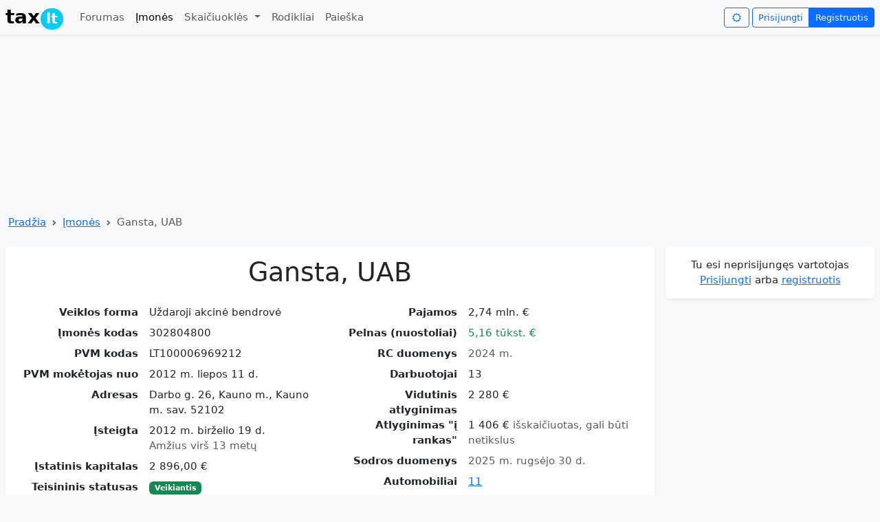

--- FILE ---
content_type: text/html; charset=utf-8
request_url: https://tax.lt/imones/205563-gansta-uab?partial=rc_cars&rc_cars_page=2&wo_pagination=true
body_size: 16215
content:
<!doctype html>
<html lang="lt">
  <head>
    <meta charset="UTF-8">
    <script async src="https://www.googletagmanager.com/gtag/js?id=GT-MBNDVTB7"></script>
      <script async src="https://pagead2.googlesyndication.com/pagead/js/adsbygoogle.js?client=ca-pub-0255870470468022"
     crossorigin="anonymous"></script>
    <script async src="https://securepubads.g.doubleclick.net/tag/js/gpt.js"></script>
    <script>
      window.dataLayer = window.dataLayer || [];
      function gtag(){dataLayer.push(arguments);}
      gtag('js', new Date());
      gtag('config', 'GT-MBNDVTB7', {
         'content_group': 'Įmonės'
      });
    </script>
    <title>Gansta, UAB </title>
  <meta name="description" content="Kodas 302804800, PVM kodas LT100006969212, 2024 m. pajamos 2,74 mln. €, pelnas 5,16 tūkst. €, vid. atlyginimas 2 280  €, 13 darbuotojai, 11 automobiliai, Darbo g. 26, Kauno m., Kauno m. sav. 52102" >
  <meta name="verify-v1" content="0AQm/tTuKLMT2Wzd0CxPvawyUPMUq29Xd30XO7F7Glw=" >
  <meta name="csrf-param" content="authenticity_token" />
<meta name="csrf-token" content="t6sJGVT3QUURpPmm7X_YnwsnrGDJuYKqGSAr4-JXSG6dhnNeeERdZPMNewDx01OBu7PxBFJCZ1onN5ms6IbnDA" />
  <meta name="viewport" content="width=device-width, initial-scale=1.0">
  <meta property="og:image" content="https://tax.lt/images/tax_logo.png" >
  <link rel="stylesheet" href="/assets/application-ce995ea988f950e9d30d77d3b6fff9b0d51ff2af88264924a85cb8b2466b0c51.css" />
    <script>
    window.googletag = window.googletag || {cmd: []};
    googletag.cmd.push(function() {
        googletag.defineSlot('/1104714/top_desktop', [1200, 250], 'div-gpt-ad-1761288379172-0').addService(googletag.pubads());
      googletag.pubads().enableSingleRequest();
      googletag.enableServices();
    });
  </script>

</head>
<body class="bg-body-tertiary">
  <script>
    const darkMode = localStorage.getItem("darkMode");

    if (window.matchMedia && window.matchMedia('(prefers-color-scheme: dark)').matches && darkMode === null) {
      document.body.setAttribute("data-bs-theme", 'dark');
      localStorage.setItem("darkMode", "true");

    } else if(darkMode  === 'true'){

    document.body.setAttribute("data-bs-theme", darkMode ? 'dark' : 'light');
    }
  </script>
  <nav class="navbar navbar-expand-md shadow-sm mb-2" id= "header">
  <div class="container-xxl">
    <a class="navbar-brand" href="/"><span class="fw-bold">tax<span class="badge rounded-pill bg-info" style="margin-left: 1px;padding: 5px 8px 5px 8px;">lt</span></span></a>
    <button class="navbar-toggler border-0 py-0" type="button" data-bs-toggle="collapse" data-bs-target="#navbarNavDropdown">
      <span class="navbar-toggler-icon"></span>
    </button>
    <div class="collapse navbar-collapse" id="navbarNavDropdown">
      <ul class="navbar-nav me-auto mb-2 mb-lg-0">
        <li class="nav-item "><a class="nav-link" href="/forumai">Forumas</a></li>
        <li class="nav-item"><a class="nav-link active" href="/imones">Įmonės</a></li>
        <li class="nav-item dropdown ">
          <a class="nav-link dropdown-toggle"  data-bs-toggle="dropdown" aria-expanded="false"  href="#">
            Skaičiuoklės
          </a>
          <ul class="dropdown-menu">
            <li><a class="dropdown-item" href="/skaiciuokles/atlyginimo_ir_mokesciu_skaiciuokle">Atlyginimo skaičiuoklė</a></li>
            <li><a class="dropdown-item" href="/skaiciuokles/individualios_veiklos_mokesciu_skaiciuokle">Individualios veiklos skaičiuoklė</a></li>
            <li><a class="dropdown-item" href="/skaiciuokles/mb_skaiciuokle">MB mokesčių skaičiuoklė</a></li>
            <li><a class="dropdown-item" href="/skaiciuokles/valiutu_skaiciuokle">Valiutų kursų skaičiuoklė</a></li>
            <li><a class="dropdown-item" href="/skaiciuokles/pvm_skaiciuokle">PVM skaičiuoklė</a></li>
            <li><a class="dropdown-item" href="/skaiciuokles/suma_zodziais">Suma žodžiais</a></li>
            <li><a class="dropdown-item" href="/skaiciuokles/busto_paskolos_skaiciuokle">Būsto paskolos skaičiuoklė</a></li>
            <li><a class="dropdown-item" href="/skaiciuokles/mortgage_vs_rent">Būsto paskola ar nuoma</a></li>
            <li><a class="dropdown-item" href="/skaiciuokles/periodic_investment">Periodinių investicijų skaičiuoklė</a></li>
            <li><a class="dropdown-item" href="/skaiciuokles/idv_mb_uab">IDV, MB ir UAB mokesčių palyginimo skaičiuoklė</a></li>
          </ul>
</li>        <li class="nav-item"><a class="nav-link " href="/rates">Rodikliai</a></li>
        <li class="nav-item"><a class="nav-link " href="/paieskos_forma">Paieška</a></li>
      </ul>
      <i class="btn btn-outline-primary icon-sun me-1 btn-sm" id="changeNightMode" data-nightmode="false"></i>
      <div class="btn-group">
          <a class="btn btn-outline-primary  btn-sm" href="/login">Prisijungti</a>
          <a class="btn btn-primary  btn-sm" href="/signup">Registruotis</a>
</div>    </div>
</div></nav>

  <div class="container-xxl">
      <!-- /1104714/top_desktop -->
  <div id='div-gpt-ad-1761288379172-0' style='min-width: 1200px; min-height: 250px;' class="text-center">
    <script>
      googletag.cmd.push(function() { googletag.display('div-gpt-ad-1761288379172-0'); });
    </script>
  </div>

    <nav style="--bs-breadcrumb-divider: url(&#34;data:image/svg+xml,%3Csvg xmlns='http://www.w3.org/2000/svg' width='8' height='8'%3E%3Cpath d='M2.5 0L1 1.5 3.5 4 1 6.5 2.5 8l4-4-4-4z' fill='%236c757d'/%3E%3C/svg%3E&#34;);" aria-label="breadcrumb" class="my-1 ms-1">
  <ol class="breadcrumb">
      <li class="breadcrumb-item"><a href="/">Pradžia</a></li>
      <li class="breadcrumb-item"><a href="/imones">Įmonės</a></li>
    <li class="breadcrumb-item active">Gansta, UAB </li>
  </ol>
</nav>

    <div class="row ">
      <div class="col">
        <div class="card mt-2 mb-1 shadow-sm "><div class="card-body "><div>
  
  <div itemscope itemtype="https://schema.org/Organization">
    <h1 class="text-center mb-4" itemprop="name">Gansta, UAB</h1>
    <meta itemprop="legalName" content="Gansta, UAB"></meta>
    <div class="row">
      <div class="col-sm-6">
        <dl class="row">
              <dt class="col-sm-5 text-sm-end">Veiklos forma</dt>
              <dd class="col-sm-7">Uždaroji akcinė bendrovė</dd>
              <dt class="col-sm-5 text-sm-end">Įmonės kodas</dt>
              <dd class="col-sm-7"><span itemprop="taxID">302804800</span></dd>
              <dt class="col-sm-5 text-sm-end">PVM kodas</dt>
              <dd class="col-sm-7"><span itemprop="vatID">LT100006969212</span></dd>
              <dt class="col-sm-5 text-sm-end">PVM mokėtojas nuo</dt>
              <dd class="col-sm-7">2012 m. liepos 11 d.</dd>
              <dt class="col-sm-5 text-sm-end">Adresas</dt>
              <dd class="col-sm-7"><span itemprop="address">Darbo g. 26, Kauno m., Kauno m. sav. 52102</span></dd>
              <dt class="col-sm-5 text-sm-end">Įsteigta</dt>
              <dd class="col-sm-7"><span>2012 m. birželio 19 d.</span><meta itemprop="foundingDate" content="2012-06-19"></meta><br /><span class="text-body-secondary">Amžius virš 13 metų</span></dd>
              <dt class="col-sm-5 text-sm-end">Įstatinis kapitalas</dt>
              <dd class="col-sm-7">2 896,00  €</dd>
              <dt class="col-sm-5 text-sm-end">Teisininis statusas</dt>
              <dd class="col-sm-7"><span class="badge bg-success">Veikiantis</span></dd>
              <dt class="col-sm-5 text-sm-end">Veikla</dt>
              <dd class="col-sm-7"><a href="/rc_evrk_codes/112">432200</a> Vandentiekio, šildymo ir oro kondicionavimo sistemų įrengimas</dd>
</dl></div>      <div class="col-sm-6">
        <dl class="row">
              <dt class="col-sm-5 text-sm-end">Pajamos</dt>
              <dd class="col-sm-7">2,74 mln. €</dd>
              <dt class="col-sm-5 text-sm-end">Pelnas (nuostoliai)</dt>
              <dd class="col-sm-7"><span class="text-success">5,16 tūkst. €</span></dd>
              <dt class="col-sm-5 text-sm-end">RC duomenys</dt>
              <dd class="col-sm-7"><span class="text-body-secondary">2024 m.</span></dd>
              <dt class="col-sm-5 text-sm-end">Darbuotojai</dt>
              <dd class="col-sm-7"><span itemprop="numberOfEmployees">13</span></dd>
              <dt class="col-sm-5 text-sm-end">Vidutinis atlyginimas</dt>
              <dd class="col-sm-7">2 280  €</dd>
              <dt class="col-sm-5 text-sm-end">Atlyginimas &quot;į rankas&quot;</dt>
              <dd class="col-sm-7">1 406  € <span class="text-body-secondary">išskaičiuotas, gali būti netikslus</span></dd>
              <dt class="col-sm-5 text-sm-end">Sodros duomenys</dt>
              <dd class="col-sm-7"><span class="text-body-secondary">2025 m. rugsėjo 30 d.</span></dd>
              <dt class="col-sm-5 text-sm-end">Automobiliai</dt>
              <dd class="col-sm-7"><a href="#regitros_duomenys">11</a></dd>
              <dt class="col-sm-5 text-sm-end">Savininkai</dt>
              <dd class="col-sm-7">Lietuvos fiziniai asmenys: 1</dd>
              <dt class="col-sm-5 text-sm-end">Tinklapis</dt>
              <dd class="col-sm-7"><a target="_blank" href="http://www.gansta.lt">www.gansta.lt</a></dd>
            <dt class="col-sm-5 text-sm-end">Įvertinimas</dt>
            <dd id="rc_star_ratings" class="col-sm-7"><div itemprop="aggregateRating" itemscope itemtype="https://schema.org/AggregateRating">
  <span itemprop="ratingValue">5.0</span>  / <span itemprop="bestRating">5</span>
  <span class="text-secondary">
    ( <span itemprop="ratingCount">1</span> )
</span></div>
  <div class="btn-group btn-sm mt-2">
    <a class="btn btn-success py-0 px-2" title="Įvertink teigiamai" rel="nofollow" data-remote="true" data-method="post" href="/rc_star_ratings?rc_company_id=205563&amp;thumb=up"><i class="icon-thumbs-up-alt"></i></a>
    <a class="btn btn-danger py-0 px-2" title="Įvertink neigiamai" rel="nofollow" data-remote="true" data-method="post" href="/rc_star_ratings?rc_company_id=205563&amp;thumb=down"><i class="icon-thumbs-down-alt"></i></a>
</div></dd>
</dl></div></div>  </div>
  <div class="text-end"><a rel="nofollow" class="icon-link my-1" href="/imones/205563-gansta-uab/edit"><i class="icon-edit"></i>Patikslinkite įmonės informaciją</a></div>
  <div class="row">
    <div class="col-sm-6">
      <canvas id="chart-0" class="chart" width="400" height="220"></canvas><script>
//<![CDATA[
(function() { var initChart = function() { var ctx = document.getElementById("chart-0"); var chart = new Chart(ctx, { type: "bar", data: {"labels":[2017,2018,2019,2020,2021,2022,2023,2024],"datasets":[{"borderColor":"rgb(54, 162, 235)","backgroundColor":"rgb(54, 162, 235, 0.5)","borderWidth":1,"data":[2312247,2557302,2553159,2208855,2625811,3751648,3615739,2739054],"label":"Pajamos"},{"type":"line","borderColor":"grey","fill":false,"borderWidth":1,"data":[92875,42701,31024,101242,102908,246656,63138,5162],"label":"Pelnas","tension":0.3}]}, options: {"plugins":{"legend":{"display":true},"tooltip":{"callbacks":{"label":function(context){ return ' ' + formatMoney(context.parsed.y) ;}}}},"scales":{"x":{"grid":{"display":false}},"y":{"grid":{"display":true},"beginAtZero":true,"ticks":{"callback":function(label) { return ( (label < 1000000) ? ( (label == 0) ? '0 ' : (label/1000+' k') ) : (label/1000000+' mln.') ); }}}}}, plugins: {}, }); }; if (typeof Chart !== "undefined" && Chart !== null) { initChart(); } else { /* W3C standard */ if (window.addEventListener) { window.addEventListener("load", initChart, false); } /* IE */ else if (window.attachEvent) { window.attachEvent("onload", initChart); } } })();
//]]>
</script>
</div>    <div class="col-sm-6">
      <canvas id="chart-1" class="chart" width="400" height="220"></canvas><script>
//<![CDATA[
(function() { var initChart = function() { var ctx = document.getElementById("chart-1"); var chart = new Chart(ctx, { type: "line", data: {"labels":["2018 m. 1 mėn.","2018 m. 2 mėn.","2018 m. 3 mėn.","2018 m. 4 mėn.","2018 m. 5 mėn.","2018 m. 6 mėn.","2018 m. 7 mėn.","2018 m. 8 mėn.","2018 m. 9 mėn.","2018 m. 10 mėn.","2018 m. 11 mėn.","2018 m. 12 mėn.","2019 m. 1 mėn.","2019 m. 2 mėn.","2019 m. 3 mėn.","2019 m. 4 mėn.","2019 m. 5 mėn.","2019 m. 6 mėn.","2019 m. 7 mėn.","2019 m. 8 mėn.","2019 m. 9 mėn.","2019 m. 10 mėn.","2019 m. 11 mėn.","2019 m. 12 mėn.","2020 m. 1 mėn.","2020 m. 2 mėn.","2020 m. 3 mėn.","2020 m. 4 mėn.","2020 m. 5 mėn.","2020 m. 6 mėn.","2020 m. 7 mėn.","2020 m. 8 mėn.","2020 m. 9 mėn.","2020 m. 10 mėn.","2020 m. 11 mėn.","2020 m. 12 mėn.","2021 m. 1 mėn.","2021 m. 2 mėn.","2021 m. 3 mėn.","2021 m. 4 mėn.","2021 m. 5 mėn.","2021 m. 6 mėn.","2021 m. 7 mėn.","2021 m. 8 mėn.","2021 m. 9 mėn.","2021 m. 10 mėn.","2021 m. 11 mėn.","2021 m. 12 mėn.","2022 m. 1 mėn.","2022 m. 2 mėn.","2022 m. 3 mėn.","2022 m. 4 mėn.","2022 m. 5 mėn.","2022 m. 6 mėn.","2022 m. 7 mėn.","2022 m. 8 mėn.","2022 m. 9 mėn.","2022 m. 10 mėn.","2022 m. 11 mėn.","2022 m. 12 mėn.","2023 m. 1 mėn.","2023 m. 2 mėn.","2023 m. 3 mėn.","2023 m. 4 mėn.","2023 m. 5 mėn.","2023 m. 6 mėn.","2023 m. 7 mėn.","2023 m. 8 mėn.","2023 m. 9 mėn.","2023 m. 10 mėn.","2023 m. 11 mėn.","2023 m. 12 mėn.","2024 m. 1 mėn.","2024 m. 2 mėn.","2024 m. 3 mėn.","2024 m. 4 mėn.","2024 m. 5 mėn.","2024 m. 6 mėn.","2024 m. 7 mėn.","2024 m. 8 mėn.","2024 m. 9 mėn.","2024 m. 10 mėn.","2024 m. 11 mėn.","2024 m. 12 mėn.","2025 m. 1 mėn.","2025 m. 2 mėn.","2025 m. 3 mėn.","2025 m. 4 mėn.","2025 m. 5 mėn.","2025 m. 6 mėn.","2025 m. 7 mėn.","2025 m. 8 mėn.","2025 m. 9 mėn."],"datasets":[{"fill":true,"borderColor":"#556B2F","backgroundColor":"#C9D1BC","borderWidth":1,"data":[15,15,15,15,16,16,16,16,16,16,16,16,16,16,16,16,16,15,15,15,15,15,15,15,15,15,14,14,14,14,14,14,15,15,15,15,14,14,14,14,15,15,16,16,17,17,17,17,17,17,17,18,19,18,17,18,19,18,17,17,17,17,16,16,16,18,17,18,17,17,17,17,17,16,17,16,17,17,18,18,16,15,15,15,15,16,15,16,16,15,15,14,13],"label":"Darbuotojai"}]}, options: {"plugins":{"legend":{"display":true},"tooltip":{"callbacks":{"label":function(context){ return ' ' + formatNumber(context.parsed.y) ;}}}},"scales":{"x":{"display":false,"grid":{"display":false}},"y":{"grid":{"display":true},"beginAtZero":true,"ticks":{"callback":function(label) { return ( (label < 1000) ? formatNumber(label) : (formatNumber(label/1000)+' k') ); }}}}}, plugins: {}, }); }; if (typeof Chart !== "undefined" && Chart !== null) { initChart(); } else { /* W3C standard */ if (window.addEventListener) { window.addEventListener("load", initChart, false); } /* IE */ else if (window.attachEvent) { window.attachEvent("onload", initChart); } } })();
//]]>
</script>
</div></div>
  <div class="my-1 text-center">
    <!-- FINANCIAL REPORTS -->
      <ins class="adsbygoogle"
      style="display:inline-block;width:728px;height:90px"
     data-ad-client="ca-pub-0255870470468022"
     data-ad-slot="9556364735"></ins>
      <script>
        (adsbygoogle = window.adsbygoogle || []).push({});
      </script>
</div>
    <div class="my-4 py-2 bg-body-tertiary text-center rounded shadow-sm"><h2 class="fs-4 mb-0">Finansinių ataskaitų duomenys</h2></div>
    <div class="nav nav-tabs " id="finansines-ataskaitos-ul">
        <a data-bs-toggle="tab" data-bs-target="#finansines-ataskaitos" class="flex-sm-fill text-sm-center nav-link active" href="#finansines-ataskaitos">Finansinės ataskaitos</a>
        <a data-bs-toggle="tab" data-bs-target="#finansiniai-rodikliai" class="flex-sm-fill text-sm-center nav-link " href="#finansiniai-rodikliai">Finansiniai rodikliai</a>
        <a data-bs-toggle="tab" data-bs-target="#pardavimu-grafikas" class="flex-sm-fill text-sm-center nav-link " href="#pardavimu-grafikas">Pardavimų grafikas</a>
        <a data-bs-toggle="tab" data-bs-target="#turtas-ir-isipareigojimai" class="flex-sm-fill text-sm-center nav-link " href="#turtas-ir-isipareigojimai">Turtas ir įsipareigojimai</a>
</div>    <div class="tab-content pt-2" id="finansines-ataskaitos-ulContent">
      <div class="tab-pane fade show active" id="finansines-ataskaitos" tabindex="0">
        <div class="table-responsive">
          <table class="table table-striped table-hover medium_font">
            <thead><tr><th></th><th class="text-end">2019</th><th class="text-end">2020</th><th class="text-end">2021</th><th class="text-end">2022</th><th class="text-end">2023</th><th class="text-end">2024</th></tr></thead>
            <tbody>
                
                <tr>
                  <td class="fw-bold">Pardavimo pajamos</td>
                  <td class="text-nowrap text-end fw-bold ">2 553 159  €</td><td class="text-nowrap text-end fw-bold ">2 208 855  €</td><td class="text-nowrap text-end fw-bold ">2 625 811  €</td><td class="text-nowrap text-end fw-bold ">3 751 648  €</td><td class="text-nowrap text-end fw-bold ">3 615 739  €</td><td class="text-nowrap text-end fw-bold ">2 739 054  €</td>
</tr>                
                <tr>
                  <td class="">Pelnas prieš apmokestinimą</td>
                  <td class="text-nowrap text-end  text-success">31 024  €</td><td class="text-nowrap text-end  text-success">101 242  €</td><td class="text-nowrap text-end  text-success">102 908  €</td><td class="text-nowrap text-end  text-success">246 656  €</td><td class="text-nowrap text-end  text-success">63 138  €</td><td class="text-nowrap text-end  text-success">5 162  €</td>
</tr>                
                <tr>
                  <td class="">Grynasis pelnas</td>
                  <td class="text-nowrap text-end  text-success">25 415  €</td><td class="text-nowrap text-end  text-success">85 177  €</td><td class="text-nowrap text-end  text-success">87 078  €</td><td class="text-nowrap text-end  text-success">206 125  €</td><td class="text-nowrap text-end  text-success">51 871  €</td><td class="text-nowrap text-end  text-success">2 820  €</td>
</tr>                
                <tr>
                  <td class="">Grynasis pelningumas</td>
                  <td class="text-nowrap text-end  "><span class="">1,00 %</span></td><td class="text-nowrap text-end  "><span class="">3,86 %</span></td><td class="text-nowrap text-end  "><span class="">3,32 %</span></td><td class="text-nowrap text-end  "><span class="">5,49 %</span></td><td class="text-nowrap text-end  "><span class="">1,43 %</span></td><td class="text-nowrap text-end  "><span class="">0,10 %</span></td>
</tr>                <tr><th colspan="7"></th></tr>
                <tr>
                  <td class="fw-bold">Turtas</td>
                  <td class="text-nowrap text-end fw-bold ">1 194 286  €</td><td class="text-nowrap text-end fw-bold ">1 001 426  €</td><td class="text-nowrap text-end fw-bold ">1 550 179  €</td><td class="text-nowrap text-end fw-bold ">1 755 521  €</td><td class="text-nowrap text-end fw-bold ">1 552 066  €</td><td class="text-nowrap text-end fw-bold ">1 365 645  €</td>
</tr>                
                <tr>
                  <td class="">Ilgalaikis turtas</td>
                  <td class="text-nowrap text-end  ">73 250  €</td><td class="text-nowrap text-end  ">69 634  €</td><td class="text-nowrap text-end  ">60 857  €</td><td class="text-nowrap text-end  ">52 706  €</td><td class="text-nowrap text-end  ">37 267  €</td><td class="text-nowrap text-end  ">49 306  €</td>
</tr>                
                <tr>
                  <td class="">Trumpalaikis turtas</td>
                  <td class="text-nowrap text-end  ">1 121 036  €</td><td class="text-nowrap text-end  ">931 792  €</td><td class="text-nowrap text-end  ">1 489 322  €</td><td class="text-nowrap text-end  ">1 702 815  €</td><td class="text-nowrap text-end  ">1 514 799  €</td><td class="text-nowrap text-end  ">1 316 339  €</td>
</tr>                
                <tr>
                  <td class="fw-bold">Nuosavybė</td>
                  <td class="text-nowrap text-end fw-bold ">1 196 644  €</td><td class="text-nowrap text-end fw-bold ">1 004 757  €</td><td class="text-nowrap text-end fw-bold ">1 554 553  €</td><td class="text-nowrap text-end fw-bold ">1 747 182  €</td><td class="text-nowrap text-end fw-bold ">1 538 625  €</td><td class="text-nowrap text-end fw-bold ">1 357 667  €</td>
</tr>                
                <tr>
                  <td class="">Nuosavas kapitalas</td>
                  <td class="text-nowrap text-end  text-success">330 344  €</td><td class="text-nowrap text-end  text-success">379 520  €</td><td class="text-nowrap text-end  text-success">454 590  €</td><td class="text-nowrap text-end  text-success">642 673  €</td><td class="text-nowrap text-end  text-success">694 542  €</td><td class="text-nowrap text-end  text-success">695 144  €</td>
</tr>                
                <tr>
                  <td class="">Mokėtinos sumos ir įsipareigojimai</td>
                  <td class="text-nowrap text-end  ">866 300  €</td><td class="text-nowrap text-end  ">625 237  €</td><td class="text-nowrap text-end  ">1 099 963  €</td><td class="text-nowrap text-end  ">1 104 509  €</td><td class="text-nowrap text-end  ">844 083  €</td><td class="text-nowrap text-end  ">662 523  €</td>
</tr>                <tr><th colspan="7"></th></tr>
                <tr>
                  <td class="">Turto grąža (ROA)</td>
                  <td class="text-nowrap text-end  "><span class="">2,13 %</span></td><td class="text-nowrap text-end  "><span class="">8,51 %</span></td><td class="text-nowrap text-end  "><span class="">5,62 %</span></td><td class="text-nowrap text-end  "><span class="">11,74 %</span></td><td class="text-nowrap text-end  "><span class="">3,34 %</span></td><td class="text-nowrap text-end  "><span class="">0,21 %</span></td>
</tr>                
                <tr>
                  <td class="">Nuosavo kapitalo grąža (ROE)</td>
                  <td class="text-nowrap text-end  "><span class="">7,69 %</span></td><td class="text-nowrap text-end  "><span class="">22,44 %</span></td><td class="text-nowrap text-end  "><span class="">19,16 %</span></td><td class="text-nowrap text-end  "><span class="">32,07 %</span></td><td class="text-nowrap text-end  "><span class="">7,47 %</span></td><td class="text-nowrap text-end  "><span class="">0,41 %</span></td>
</tr></tbody></table></div>        <small class="text-end d-block"><a href="/imones/205563-gansta-uab?unlimited_fc_data=true#finansines-ataskaitos-ul">Įtraukti ankstesnių finansinių metų duomenis 2014, 2015, 2016, 2017, 2018 m.</a></small>
</div>      <div class="tab-pane fade" id="finansiniai-rodikliai" tabindex="0">
        <div class="table-responsive">
          <table class="table table-striped table-hover medium_font">
            <thead><tr><th></th><th class="text-end">2019</th><th class="text-end">2020</th><th class="text-end">2021</th><th class="text-end">2022</th><th class="text-end">2023</th><th class="text-end">2024</th></tr></thead>
              <tr>
                <td>Pardavimo pajamos</td>
                <td class="text-nowrap text-end fw-bold">2 553 159  €</td><td class="text-nowrap text-end fw-bold">2 208 855  €</td><td class="text-nowrap text-end fw-bold">2 625 811  €</td><td class="text-nowrap text-end fw-bold">3 751 648  €</td><td class="text-nowrap text-end fw-bold">3 615 739  €</td><td class="text-nowrap text-end fw-bold">2 739 054  €</td>
</tr>              <tr>
                <td>Pardavimo pajamų pokytis</td>
                <td class="text-nowrap text-end "><span class="text-danger">-0,16 %</span></td><td class="text-nowrap text-end "><span class="text-danger">-13,49 %</span></td><td class="text-nowrap text-end "><span class="">18,88 %</span></td><td class="text-nowrap text-end "><span class="">42,88 %</span></td><td class="text-nowrap text-end "><span class="text-danger">-3,62 %</span></td><td class="text-nowrap text-end "><span class="text-danger">-24,25 %</span></td>
</tr>              <tr>
                <td>Pelnas prieš apmokestinimą</td>
                <td class="text-nowrap text-end fw-bold">31 024  €</td><td class="text-nowrap text-end fw-bold">101 242  €</td><td class="text-nowrap text-end fw-bold">102 908  €</td><td class="text-nowrap text-end fw-bold">246 656  €</td><td class="text-nowrap text-end fw-bold">63 138  €</td><td class="text-nowrap text-end fw-bold">5 162  €</td>
</tr>              <tr>
                <td>Bendrasis pelningumas</td>
                <td class="text-nowrap text-end "><span class="">1,22 %</span></td><td class="text-nowrap text-end "><span class="">4,58 %</span></td><td class="text-nowrap text-end "><span class="">3,92 %</span></td><td class="text-nowrap text-end "><span class="">6,57 %</span></td><td class="text-nowrap text-end "><span class="">1,75 %</span></td><td class="text-nowrap text-end "><span class="">0,19 %</span></td>
</tr>              <tr>
                <td>Bendrojo pelno pokytis</td>
                <td class="text-nowrap text-end "><span class="text-danger">-27,35 %</span></td><td class="text-nowrap text-end "><span class="">226,33 %</span></td><td class="text-nowrap text-end "><span class="">1,65 %</span></td><td class="text-nowrap text-end "><span class="">139,69 %</span></td><td class="text-nowrap text-end "><span class="text-danger">-74,40 %</span></td><td class="text-nowrap text-end "><span class="text-danger">-91,82 %</span></td>
</tr>              <tr>
                <td>Grynasis pelnas</td>
                <td class="text-nowrap text-end fw-bold">25 415  €</td><td class="text-nowrap text-end fw-bold">85 177  €</td><td class="text-nowrap text-end fw-bold">87 078  €</td><td class="text-nowrap text-end fw-bold">206 125  €</td><td class="text-nowrap text-end fw-bold">51 871  €</td><td class="text-nowrap text-end fw-bold">2 820  €</td>
</tr>              <tr>
                <td>Grynasis pelningumas</td>
                <td class="text-nowrap text-end "><span class="">1,00 %</span></td><td class="text-nowrap text-end "><span class="">3,86 %</span></td><td class="text-nowrap text-end "><span class="">3,32 %</span></td><td class="text-nowrap text-end "><span class="">5,49 %</span></td><td class="text-nowrap text-end "><span class="">1,43 %</span></td><td class="text-nowrap text-end "><span class="">0,10 %</span></td>
</tr>              <tr>
                <td>Grynojo pelno pokytis</td>
                <td class="text-nowrap text-end "><span class="text-danger">-28,86 %</span></td><td class="text-nowrap text-end "><span class="">235,14 %</span></td><td class="text-nowrap text-end "><span class="">2,23 %</span></td><td class="text-nowrap text-end "><span class="">136,71 %</span></td><td class="text-nowrap text-end "><span class="text-danger">-74,84 %</span></td><td class="text-nowrap text-end "><span class="text-danger">-94,56 %</span></td>
</tr>              <tr>
                <td>Turtas</td>
                <td class="text-nowrap text-end fw-bold">1 194 286  €</td><td class="text-nowrap text-end fw-bold">1 001 426  €</td><td class="text-nowrap text-end fw-bold">1 550 179  €</td><td class="text-nowrap text-end fw-bold">1 755 521  €</td><td class="text-nowrap text-end fw-bold">1 552 066  €</td><td class="text-nowrap text-end fw-bold">1 365 645  €</td>
</tr>              <tr>
                <td>Turto grąža (ROA)</td>
                <td class="text-nowrap text-end "><span class="">2,13 %</span></td><td class="text-nowrap text-end "><span class="">8,51 %</span></td><td class="text-nowrap text-end "><span class="">5,62 %</span></td><td class="text-nowrap text-end "><span class="">11,74 %</span></td><td class="text-nowrap text-end "><span class="">3,34 %</span></td><td class="text-nowrap text-end "><span class="">0,21 %</span></td>
</tr>              <tr>
                <td>Nuosavas kapitalas</td>
                <td class="text-nowrap text-end fw-bold">330 344  €</td><td class="text-nowrap text-end fw-bold">379 520  €</td><td class="text-nowrap text-end fw-bold">454 590  €</td><td class="text-nowrap text-end fw-bold">642 673  €</td><td class="text-nowrap text-end fw-bold">694 542  €</td><td class="text-nowrap text-end fw-bold">695 144  €</td>
</tr>              <tr>
                <td>Nuosavo kapitalo grąža (ROE)</td>
                <td class="text-nowrap text-end "><span class="">7,69 %</span></td><td class="text-nowrap text-end "><span class="">22,44 %</span></td><td class="text-nowrap text-end "><span class="">19,16 %</span></td><td class="text-nowrap text-end "><span class="">32,07 %</span></td><td class="text-nowrap text-end "><span class="">7,47 %</span></td><td class="text-nowrap text-end "><span class="">0,41 %</span></td>
</tr>              <tr>
                <td>Įsiskolinimo koef. (įsipareigojimai/turtas)</td>
                <td class="text-nowrap text-end "><span class="text-success">0,73</span></td><td class="text-nowrap text-end "><span class="text-success">0,62</span></td><td class="text-nowrap text-end "><span class="text-success">0,71</span></td><td class="text-nowrap text-end "><span class="text-success">0,63</span></td><td class="text-nowrap text-end "><span class="text-success">0,54</span></td><td class="text-nowrap text-end "><span class="text-success">0,49</span></td>
</tr></table></div>        <small class="text-end d-block"><a href="/imones/205563-gansta-uab?unlimited_fc_data=true#finansines-ataskaitos-ul">Įtraukti ankstesnių finansinių metų duomenis 2014, 2015, 2016, 2017, 2018 m.</a></small>
</div>      <div class="tab-pane fade" id="pardavimu-grafikas" tabindex="0">
          <canvas id="chart-2" class="chart" width="400" height="220"></canvas><script>
//<![CDATA[
(function() { var initChart = function() { var ctx = document.getElementById("chart-2"); var chart = new Chart(ctx, { type: "bar", data: {"labels":[2017,2018,2019,2020,2021,2022,2023,2024],"datasets":[{"borderColor":"rgb(54, 162, 235)","backgroundColor":"rgb(54, 162, 235, 0.5)","borderWidth":1,"data":[2312247,2557302,2553159,2208855,2625811,3751648,3615739,2739054],"label":"Pajamos"},{"type":"line","borderColor":"grey","fill":false,"borderWidth":1,"data":[92875,42701,31024,101242,102908,246656,63138,5162],"label":"Pelnas","tension":0.3}]}, options: {"plugins":{"legend":{"display":true},"tooltip":{"callbacks":{"label":function(context){ return ' ' + formatMoney(context.parsed.y) ;}}}},"scales":{"x":{"grid":{"display":false}},"y":{"grid":{"display":true},"beginAtZero":true,"ticks":{"callback":function(label) { return ( (label < 1000000) ? ( (label == 0) ? '0 ' : (label/1000+' k') ) : (label/1000000+' mln.') ); }}}}}, plugins: {}, }); }; if (typeof Chart !== "undefined" && Chart !== null) { initChart(); } else { /* W3C standard */ if (window.addEventListener) { window.addEventListener("load", initChart, false); } /* IE */ else if (window.attachEvent) { window.attachEvent("onload", initChart); } } })();
//]]>
</script>
</div>      <div class="tab-pane fade" id="turtas-ir-isipareigojimai" tabindex="0">
          <canvas id="chart-3" class="chart" width="400" height="220"></canvas><script>
//<![CDATA[
(function() { var initChart = function() { var ctx = document.getElementById("chart-3"); var chart = new Chart(ctx, { type: "bar", data: {"labels":[2014,2015,2016,2017,2018,2019,2020,2021,2022,2023,2024],"datasets":[{"data":[457738.0,730719.0,934393.0,1032023.0,1139034.0,1194286.0,1001426.0,1550179.0,1755521.0,1552066.0,1365645.0],"borderColor":"#556B2F","backgroundColor":"#C9D1BC","borderWidth":1,"label":"Turtas"},{"data":[344219,554448,649282,678046,786058,866300,625237,1099963,1104509,844083,662523],"borderColor":"#f89810","backgroundColor":"#fcdbab","borderWidth":1,"label":"Įsipareigojimai"}]}, options: {"plugins":{"legend":{"display":true},"tooltip":{"callbacks":{"label":function(context){ return ' ' + formatMoney(context.parsed.y) ;}}}},"scales":{"x":{"grid":{"display":false}},"y":{"grid":{"display":true},"beginAtZero":true,"ticks":{"callback":function(label) { return ( (label < 1000000) ? ( (label == 0) ? '0 ' : (label/1000+' k') ) : (label/1000000+' mln.') ); }}}}}, plugins: {}, }); }; if (typeof Chart !== "undefined" && Chart !== null) { initChart(); } else { /* W3C standard */ if (window.addEventListener) { window.addEventListener("load", initChart, false); } /* IE */ else if (window.attachEvent) { window.attachEvent("onload", initChart); } } })();
//]]>
</script>
</div></div>    <div class="my-4 py-2 bg-body-tertiary text-center rounded shadow-sm"><h2 class="fs-4 mb-0"><i class="icon-smile text-success"></i> Gerai  <i class="icon-frown text-danger"></i> Blogai</h2></div>
  <div class="row ">
    <div class="col">
      <div class="d-flex"><div class="flex-shrink-0"><i class="icon-smile fs-4 text-success"></i></div><div class="flex-grow-1 ms-1 mt-1"><span>Įmonės turtas viršija įsipareigojimus</span></div></div>
</div>    <div class="col">
</div></div>
  
  <div class="my-4 py-2 bg-body-tertiary text-center rounded shadow-sm"><h2 class="fs-4 mb-0">VMI sumokėti mokesčiai</h2></div>
<div class="table-responsive">
  <table class="table table-hover small_font">
    <tr>
        <th class="text-end">2019</th>
        <th class="text-end">2020</th>
        <th class="text-end">2021</th>
        <th class="text-end">2022</th>
        <th class="text-end">2023</th>
        <th class="text-end">2024</th>
        <th class="text-end">2025</th>
</tr>    <tr>
        <td class="text-end">118 984,65 €</td>
        <td class="text-end">169 414,26 €</td>
        <td class="text-end">168 920,09 €</td>
        <td class="text-end">165 658,51 €</td>
        <td class="text-end">251 737,02 €</td>
        <td class="text-end">220 778,34 €</td>
        <td class="text-end">194 048,81 €</td>
</tr></table></div>
    <div class="my-4 py-2 bg-body-tertiary text-center rounded shadow-sm"><h2 class="fs-4 mb-0">Atlyginimai ir darbuotojų skaičius</h2><small>Sodros duomenys</small></div>
    <div class="nav nav-tabs " id="sodra-tabs">
        <a data-bs-toggle="tab" data-bs-target="#naujausi" class="flex-sm-fill text-sm-center nav-link active" href="#naujausi">Naujausi</a>
        <a data-bs-toggle="tab" data-bs-target="#visi-duomenys" class="flex-sm-fill text-sm-center nav-link " href="#visi-duomenys">Visi duomenys</a>
        <a data-bs-toggle="tab" data-bs-target="#darbuotoju-skaiciaus-grafikas" class="flex-sm-fill text-sm-center nav-link " href="#darbuotoju-skaiciaus-grafikas">Darbuotojų skaičiaus grafikas</a>
        <a data-bs-toggle="tab" data-bs-target="#atlyginimu-grafikas" class="flex-sm-fill text-sm-center nav-link " href="#atlyginimu-grafikas">Atlyginimų grafikas</a>
</div>  <div class="tab-content pt-2" id="sodra-tabsContent">
    <div class="tab-pane fade show active" id="naujausi" tabindex="0">
      <div class="table-responsive">
        <table class="table table-striped table-hover medium_font">
          <thead><tr><th></th><th class="text-nowrap text-end">2025 4</th><th class="text-nowrap text-end">2025 5</th><th class="text-nowrap text-end">2025 6</th><th class="text-nowrap text-end">2025 7</th><th class="text-nowrap text-end">2025 8</th><th class="text-nowrap text-end">2025 9</th></tr></thead>
          <tbody>
                <tr>
                  <td class="">Darbuotojų skaičius</td>
                  <td class="text-nowrap text-end ">16</td><td class="text-nowrap text-end ">16</td><td class="text-nowrap text-end ">15</td><td class="text-nowrap text-end ">15</td><td class="text-nowrap text-end ">14</td><td class="text-nowrap text-end ">13</td>
</tr>                <tr>
                  <td class="">Vidutinis atlyginimas (pagal darbo sutartis)</td>
                  <td class="text-nowrap text-end ">2 160  €</td><td class="text-nowrap text-end ">2 028  €</td><td class="text-nowrap text-end ">2 633  €</td><td class="text-nowrap text-end ">2 513  €</td><td class="text-nowrap text-end ">2 211  €</td><td class="text-nowrap text-end ">2 280  €</td>
</tr>                <tr>
                  <td class="">Kitų, panašios veiklos, įmonių atlyginimų vidurkis</td>
                  <td class="text-nowrap text-end text-body-tertiary">1 817  €</td><td class="text-nowrap text-end text-body-tertiary">1 846  €</td><td class="text-nowrap text-end text-body-tertiary">1 835  €</td><td class="text-nowrap text-end text-body-tertiary">1 934  €</td><td class="text-nowrap text-end text-body-tertiary">1 866  €</td><td class="text-nowrap text-end text-body-tertiary">1 905  €</td>
</tr>                <tr>
                  <td class="">Vidutinis atlyginimas &quot;į rankas&quot; (išskaičiuotas, gali būti netikslus)</td>
                  <td class="text-nowrap text-end ">1 345  €</td><td class="text-nowrap text-end ">1 278  €</td><td class="text-nowrap text-end ">1 600  €</td><td class="text-nowrap text-end ">1 532  €</td><td class="text-nowrap text-end ">1 372  €</td><td class="text-nowrap text-end ">1 406  €</td>
</tr>                <tr>
                  <td class="">VSD įmokų suma</td>
                  <td class="text-nowrap text-end ">8 129  €</td><td class="text-nowrap text-end ">7 572  €</td><td class="text-nowrap text-end ">9 126  €</td><td class="text-nowrap text-end ">8 899  €</td><td class="text-nowrap text-end ">7 292  €</td><td class="text-nowrap text-end ">7 008  €</td>
</tr>                <tr>
                  <td class="">Skola Sodrai</td>
                  <td class="text-nowrap text-end ">0  €</td><td class="text-nowrap text-end ">0  €</td><td class="text-nowrap text-end ">0  €</td><td class="text-nowrap text-end ">0  €</td><td class="text-nowrap text-end ">0  €</td><td class="text-nowrap text-end ">0  €</td>
</tr></tbody></table></div></div>    <div class="tab-pane fade" id="visi-duomenys" tabindex="0">
      <div class="table-responsive">
        <table class="table table-striped table-hover small_font">
          <tr>
            <th></th>
              <th class="text-end">Darbuotojų skaičius</th>
              <th class="text-end">Vidutinis atlyginimas (pagal darbo sutartis)</th>
              <th class="text-end">Darbuotojų skaičius (autorinės sutartys)</th>
              <th class="text-end">Vidutinis atlyginimas (pagal autorines sutartis)</th>
              <th class="text-end">VSD įmokų suma</th>
              <th class="text-end">Skola Sodrai</th>
              <th class="text-end">Atidėta skola</th>
</tr>            <tr><td colspan="8"><strong>2025 m.</strong></td></tr>
              <tr>
                <td class="text-nowrap">9 mėn. </td>
                  <td class="text-end text-nowrap">13</td>
                  <td class="text-end text-nowrap">2 280  €</td>
                  <td class="text-end text-nowrap">0</td>
                  <td class="text-end text-nowrap"></td>
                  <td class="text-end text-nowrap">7 008  €</td>
                  <td class="text-end text-nowrap">0  €</td>
                  <td class="text-end text-nowrap">0  €</td>
</tr>              <tr>
                <td class="text-nowrap">8 mėn. </td>
                  <td class="text-end text-nowrap">14</td>
                  <td class="text-end text-nowrap">2 211  €</td>
                  <td class="text-end text-nowrap">0</td>
                  <td class="text-end text-nowrap"></td>
                  <td class="text-end text-nowrap">7 292  €</td>
                  <td class="text-end text-nowrap">0  €</td>
                  <td class="text-end text-nowrap">0  €</td>
</tr>              <tr>
                <td class="text-nowrap">7 mėn. </td>
                  <td class="text-end text-nowrap">15</td>
                  <td class="text-end text-nowrap">2 513  €</td>
                  <td class="text-end text-nowrap">0</td>
                  <td class="text-end text-nowrap"></td>
                  <td class="text-end text-nowrap">8 899  €</td>
                  <td class="text-end text-nowrap">0  €</td>
                  <td class="text-end text-nowrap">0  €</td>
</tr>              <tr>
                <td class="text-nowrap">6 mėn. </td>
                  <td class="text-end text-nowrap">15</td>
                  <td class="text-end text-nowrap">2 633  €</td>
                  <td class="text-end text-nowrap">0</td>
                  <td class="text-end text-nowrap"></td>
                  <td class="text-end text-nowrap">9 126  €</td>
                  <td class="text-end text-nowrap">0  €</td>
                  <td class="text-end text-nowrap">0  €</td>
</tr>              <tr>
                <td class="text-nowrap">5 mėn. </td>
                  <td class="text-end text-nowrap">16</td>
                  <td class="text-end text-nowrap">2 028  €</td>
                  <td class="text-end text-nowrap">0</td>
                  <td class="text-end text-nowrap"></td>
                  <td class="text-end text-nowrap">7 572  €</td>
                  <td class="text-end text-nowrap">0  €</td>
                  <td class="text-end text-nowrap">0  €</td>
</tr>              <tr>
                <td class="text-nowrap">4 mėn. </td>
                  <td class="text-end text-nowrap">16</td>
                  <td class="text-end text-nowrap">2 160  €</td>
                  <td class="text-end text-nowrap">0</td>
                  <td class="text-end text-nowrap"></td>
                  <td class="text-end text-nowrap">8 129  €</td>
                  <td class="text-end text-nowrap">0  €</td>
                  <td class="text-end text-nowrap">0  €</td>
</tr>              <tr>
                <td class="text-nowrap">3 mėn. </td>
                  <td class="text-end text-nowrap">15</td>
                  <td class="text-end text-nowrap">2 442  €</td>
                  <td class="text-end text-nowrap">0</td>
                  <td class="text-end text-nowrap"></td>
                  <td class="text-end text-nowrap">8 722  €</td>
                  <td class="text-end text-nowrap">0  €</td>
                  <td class="text-end text-nowrap">0  €</td>
</tr>              <tr>
                <td class="text-nowrap">2 mėn. </td>
                  <td class="text-end text-nowrap">16</td>
                  <td class="text-end text-nowrap">2 011  €</td>
                  <td class="text-end text-nowrap">0</td>
                  <td class="text-end text-nowrap"></td>
                  <td class="text-end text-nowrap">7 622  €</td>
                  <td class="text-end text-nowrap">0  €</td>
                  <td class="text-end text-nowrap">0  €</td>
</tr>              <tr>
                <td class="text-nowrap">1 mėn. </td>
                  <td class="text-end text-nowrap">15</td>
                  <td class="text-end text-nowrap">2 163  €</td>
                  <td class="text-end text-nowrap">0</td>
                  <td class="text-end text-nowrap"></td>
                  <td class="text-end text-nowrap">7 649  €</td>
                  <td class="text-end text-nowrap">0  €</td>
                  <td class="text-end text-nowrap">0  €</td>
</tr>            <tr><td colspan="8"><strong>2024 m.</strong></td></tr>
              <tr>
                <td class="text-nowrap">12 mėn. </td>
                  <td class="text-end text-nowrap">15</td>
                  <td class="text-end text-nowrap">2 736  €</td>
                  <td class="text-end text-nowrap">0</td>
                  <td class="text-end text-nowrap"></td>
                  <td class="text-end text-nowrap">9 675  €</td>
                  <td class="text-end text-nowrap">0  €</td>
                  <td class="text-end text-nowrap">0  €</td>
</tr>              <tr>
                <td class="text-nowrap">11 mėn. </td>
                  <td class="text-end text-nowrap">15</td>
                  <td class="text-end text-nowrap">2 480  €</td>
                  <td class="text-end text-nowrap">0</td>
                  <td class="text-end text-nowrap"></td>
                  <td class="text-end text-nowrap">8 782  €</td>
                  <td class="text-end text-nowrap">0  €</td>
                  <td class="text-end text-nowrap">0  €</td>
</tr>              <tr>
                <td class="text-nowrap">10 mėn. </td>
                  <td class="text-end text-nowrap">15</td>
                  <td class="text-end text-nowrap">2 522  €</td>
                  <td class="text-end text-nowrap">0</td>
                  <td class="text-end text-nowrap"></td>
                  <td class="text-end text-nowrap">8 935  €</td>
                  <td class="text-end text-nowrap">0  €</td>
                  <td class="text-end text-nowrap">0  €</td>
</tr>              <tr>
                <td class="text-nowrap">9 mėn. </td>
                  <td class="text-end text-nowrap">16</td>
                  <td class="text-end text-nowrap">2 162  €</td>
                  <td class="text-end text-nowrap">0</td>
                  <td class="text-end text-nowrap"></td>
                  <td class="text-end text-nowrap">8 100  €</td>
                  <td class="text-end text-nowrap">0  €</td>
                  <td class="text-end text-nowrap">0  €</td>
</tr>              <tr>
                <td class="text-nowrap">8 mėn. </td>
                  <td class="text-end text-nowrap">18</td>
                  <td class="text-end text-nowrap">1 870  €</td>
                  <td class="text-end text-nowrap">0</td>
                  <td class="text-end text-nowrap"></td>
                  <td class="text-end text-nowrap">7 883  €</td>
                  <td class="text-end text-nowrap">0  €</td>
                  <td class="text-end text-nowrap">0  €</td>
</tr>              <tr>
                <td class="text-nowrap">7 mėn. </td>
                  <td class="text-end text-nowrap">18</td>
                  <td class="text-end text-nowrap">1 966  €</td>
                  <td class="text-end text-nowrap">0</td>
                  <td class="text-end text-nowrap"></td>
                  <td class="text-end text-nowrap">8 318  €</td>
                  <td class="text-end text-nowrap">0  €</td>
                  <td class="text-end text-nowrap">0  €</td>
</tr>              <tr>
                <td class="text-nowrap">6 mėn. </td>
                  <td class="text-end text-nowrap">17</td>
                  <td class="text-end text-nowrap">1 942  €</td>
                  <td class="text-end text-nowrap">0</td>
                  <td class="text-end text-nowrap"></td>
                  <td class="text-end text-nowrap">7 790  €</td>
                  <td class="text-end text-nowrap">0  €</td>
                  <td class="text-end text-nowrap">0  €</td>
</tr>              <tr>
                <td class="text-nowrap">5 mėn. </td>
                  <td class="text-end text-nowrap">17</td>
                  <td class="text-end text-nowrap">1 924  €</td>
                  <td class="text-end text-nowrap">0</td>
                  <td class="text-end text-nowrap"></td>
                  <td class="text-end text-nowrap">7 724  €</td>
                  <td class="text-end text-nowrap">0  €</td>
                  <td class="text-end text-nowrap">0  €</td>
</tr>              <tr>
                <td class="text-nowrap">4 mėn. </td>
                  <td class="text-end text-nowrap">16</td>
                  <td class="text-end text-nowrap">1 954  €</td>
                  <td class="text-end text-nowrap">0</td>
                  <td class="text-end text-nowrap"></td>
                  <td class="text-end text-nowrap">7 310  €</td>
                  <td class="text-end text-nowrap">0  €</td>
                  <td class="text-end text-nowrap">0  €</td>
</tr>              <tr>
                <td class="text-nowrap">3 mėn. </td>
                  <td class="text-end text-nowrap">17</td>
                  <td class="text-end text-nowrap">2 283  €</td>
                  <td class="text-end text-nowrap">0</td>
                  <td class="text-end text-nowrap"></td>
                  <td class="text-end text-nowrap">9 134  €</td>
                  <td class="text-end text-nowrap">0  €</td>
                  <td class="text-end text-nowrap">0  €</td>
</tr>              <tr>
                <td class="text-nowrap">2 mėn. </td>
                  <td class="text-end text-nowrap">16</td>
                  <td class="text-end text-nowrap">1 872  €</td>
                  <td class="text-end text-nowrap">0</td>
                  <td class="text-end text-nowrap"></td>
                  <td class="text-end text-nowrap">6 996  €</td>
                  <td class="text-end text-nowrap">0  €</td>
                  <td class="text-end text-nowrap">0  €</td>
</tr>              <tr>
                <td class="text-nowrap">1 mėn. </td>
                  <td class="text-end text-nowrap">17</td>
                  <td class="text-end text-nowrap">1 828  €</td>
                  <td class="text-end text-nowrap">0</td>
                  <td class="text-end text-nowrap"></td>
                  <td class="text-end text-nowrap">7 280  €</td>
                  <td class="text-end text-nowrap">0  €</td>
                  <td class="text-end text-nowrap">0  €</td>
</tr>            <tr><td colspan="8"><strong>2023 m.</strong></td></tr>
              <tr>
                <td class="text-nowrap">12 mėn. </td>
                  <td class="text-end text-nowrap">17</td>
                  <td class="text-end text-nowrap">1 932  €</td>
                  <td class="text-end text-nowrap">0</td>
                  <td class="text-end text-nowrap"></td>
                  <td class="text-end text-nowrap">7 734  €</td>
                  <td class="text-end text-nowrap">0  €</td>
                  <td class="text-end text-nowrap">0  €</td>
</tr>              <tr>
                <td class="text-nowrap">11 mėn. </td>
                  <td class="text-end text-nowrap">17</td>
                  <td class="text-end text-nowrap">2 028  €</td>
                  <td class="text-end text-nowrap">0</td>
                  <td class="text-end text-nowrap"></td>
                  <td class="text-end text-nowrap">8 125  €</td>
                  <td class="text-end text-nowrap">0  €</td>
                  <td class="text-end text-nowrap">0  €</td>
</tr>              <tr>
                <td class="text-nowrap">10 mėn. </td>
                  <td class="text-end text-nowrap">17</td>
                  <td class="text-end text-nowrap">2 272  €</td>
                  <td class="text-end text-nowrap">0</td>
                  <td class="text-end text-nowrap"></td>
                  <td class="text-end text-nowrap">9 072  €</td>
                  <td class="text-end text-nowrap">0  €</td>
                  <td class="text-end text-nowrap">0  €</td>
</tr>              <tr>
                <td class="text-nowrap">9 mėn. </td>
                  <td class="text-end text-nowrap">17</td>
                  <td class="text-end text-nowrap">2 002  €</td>
                  <td class="text-end text-nowrap">0</td>
                  <td class="text-end text-nowrap"></td>
                  <td class="text-end text-nowrap">8 015  €</td>
                  <td class="text-end text-nowrap">0  €</td>
                  <td class="text-end text-nowrap">0  €</td>
</tr>              <tr>
                <td class="text-nowrap">8 mėn. </td>
                  <td class="text-end text-nowrap">18</td>
                  <td class="text-end text-nowrap">1 967  €</td>
                  <td class="text-end text-nowrap">0</td>
                  <td class="text-end text-nowrap"></td>
                  <td class="text-end text-nowrap">8 349  €</td>
                  <td class="text-end text-nowrap">0  €</td>
                  <td class="text-end text-nowrap">0  €</td>
</tr>              <tr>
                <td class="text-nowrap">7 mėn. </td>
                  <td class="text-end text-nowrap">17</td>
                  <td class="text-end text-nowrap">2 060  €</td>
                  <td class="text-end text-nowrap">0</td>
                  <td class="text-end text-nowrap"></td>
                  <td class="text-end text-nowrap">8 267  €</td>
                  <td class="text-end text-nowrap">0  €</td>
                  <td class="text-end text-nowrap">0  €</td>
</tr>              <tr>
                <td class="text-nowrap">6 mėn. </td>
                  <td class="text-end text-nowrap">18</td>
                  <td class="text-end text-nowrap">2 330  €</td>
                  <td class="text-end text-nowrap">0</td>
                  <td class="text-end text-nowrap"></td>
                  <td class="text-end text-nowrap">9 976  €</td>
                  <td class="text-end text-nowrap">0  €</td>
                  <td class="text-end text-nowrap">0  €</td>
</tr>              <tr>
                <td class="text-nowrap">5 mėn. </td>
                  <td class="text-end text-nowrap">16</td>
                  <td class="text-end text-nowrap">1 964  €</td>
                  <td class="text-end text-nowrap">0</td>
                  <td class="text-end text-nowrap"></td>
                  <td class="text-end text-nowrap">7 474  €</td>
                  <td class="text-end text-nowrap">0  €</td>
                  <td class="text-end text-nowrap">0  €</td>
</tr>              <tr>
                <td class="text-nowrap">4 mėn. </td>
                  <td class="text-end text-nowrap">16</td>
                  <td class="text-end text-nowrap">1 990  €</td>
                  <td class="text-end text-nowrap">0</td>
                  <td class="text-end text-nowrap"></td>
                  <td class="text-end text-nowrap">7 591  €</td>
                  <td class="text-end text-nowrap">0  €</td>
                  <td class="text-end text-nowrap">0  €</td>
</tr>              <tr>
                <td class="text-nowrap">3 mėn. </td>
                  <td class="text-end text-nowrap">16</td>
                  <td class="text-end text-nowrap">2 519  €</td>
                  <td class="text-end text-nowrap">0</td>
                  <td class="text-end text-nowrap"></td>
                  <td class="text-end text-nowrap">9 648  €</td>
                  <td class="text-end text-nowrap">0  €</td>
                  <td class="text-end text-nowrap">0  €</td>
</tr>              <tr>
                <td class="text-nowrap">2 mėn. </td>
                  <td class="text-end text-nowrap">17</td>
                  <td class="text-end text-nowrap">1 828  €</td>
                  <td class="text-end text-nowrap">0</td>
                  <td class="text-end text-nowrap"></td>
                  <td class="text-end text-nowrap">7 416  €</td>
                  <td class="text-end text-nowrap">0  €</td>
                  <td class="text-end text-nowrap">0  €</td>
</tr>              <tr>
                <td class="text-nowrap">1 mėn. </td>
                  <td class="text-end text-nowrap">17</td>
                  <td class="text-end text-nowrap">2 207  €</td>
                  <td class="text-end text-nowrap">0</td>
                  <td class="text-end text-nowrap"></td>
                  <td class="text-end text-nowrap">8 977  €</td>
                  <td class="text-end text-nowrap">0  €</td>
                  <td class="text-end text-nowrap">0  €</td>
</tr>            <tr><td colspan="8"><strong>2022 m.</strong></td></tr>
              <tr>
                <td class="text-nowrap">12 mėn. </td>
                  <td class="text-end text-nowrap">17</td>
                  <td class="text-end text-nowrap">2 272  €</td>
                  <td class="text-end text-nowrap">0</td>
                  <td class="text-end text-nowrap"></td>
                  <td class="text-end text-nowrap">9 173  €</td>
                  <td class="text-end text-nowrap">0  €</td>
                  <td class="text-end text-nowrap">0  €</td>
</tr>              <tr>
                <td class="text-nowrap">11 mėn. </td>
                  <td class="text-end text-nowrap">17</td>
                  <td class="text-end text-nowrap">1 945  €</td>
                  <td class="text-end text-nowrap">0</td>
                  <td class="text-end text-nowrap"></td>
                  <td class="text-end text-nowrap">7 882  €</td>
                  <td class="text-end text-nowrap">0  €</td>
                  <td class="text-end text-nowrap">0  €</td>
</tr>              <tr>
                <td class="text-nowrap">10 mėn. </td>
                  <td class="text-end text-nowrap">18</td>
                  <td class="text-end text-nowrap">1 846  €</td>
                  <td class="text-end text-nowrap">0</td>
                  <td class="text-end text-nowrap"></td>
                  <td class="text-end text-nowrap">7 956  €</td>
                  <td class="text-end text-nowrap">0  €</td>
                  <td class="text-end text-nowrap">0  €</td>
</tr>              <tr>
                <td class="text-nowrap">9 mėn. </td>
                  <td class="text-end text-nowrap">19</td>
                  <td class="text-end text-nowrap">1 807  €</td>
                  <td class="text-end text-nowrap">0</td>
                  <td class="text-end text-nowrap"></td>
                  <td class="text-end text-nowrap">8 138  €</td>
                  <td class="text-end text-nowrap">0  €</td>
                  <td class="text-end text-nowrap">0  €</td>
</tr>              <tr>
                <td class="text-nowrap">8 mėn. </td>
                  <td class="text-end text-nowrap">18</td>
                  <td class="text-end text-nowrap">2 057  €</td>
                  <td class="text-end text-nowrap">0</td>
                  <td class="text-end text-nowrap"></td>
                  <td class="text-end text-nowrap">8 817  €</td>
                  <td class="text-end text-nowrap">0  €</td>
                  <td class="text-end text-nowrap">0  €</td>
</tr>              <tr>
                <td class="text-nowrap">7 mėn. </td>
                  <td class="text-end text-nowrap">17</td>
                  <td class="text-end text-nowrap">1 794  €</td>
                  <td class="text-end text-nowrap">0</td>
                  <td class="text-end text-nowrap"></td>
                  <td class="text-end text-nowrap">7 256  €</td>
                  <td class="text-end text-nowrap">0  €</td>
                  <td class="text-end text-nowrap">0  €</td>
</tr>              <tr>
                <td class="text-nowrap">6 mėn. </td>
                  <td class="text-end text-nowrap">18</td>
                  <td class="text-end text-nowrap">1 845  €</td>
                  <td class="text-end text-nowrap">0</td>
                  <td class="text-end text-nowrap"></td>
                  <td class="text-end text-nowrap">7 823  €</td>
                  <td class="text-end text-nowrap">0  €</td>
                  <td class="text-end text-nowrap">0  €</td>
</tr>              <tr>
                <td class="text-nowrap">5 mėn. </td>
                  <td class="text-end text-nowrap">19</td>
                  <td class="text-end text-nowrap">1 623  €</td>
                  <td class="text-end text-nowrap">0</td>
                  <td class="text-end text-nowrap"></td>
                  <td class="text-end text-nowrap">7 279  €</td>
                  <td class="text-end text-nowrap">0  €</td>
                  <td class="text-end text-nowrap">0  €</td>
</tr>              <tr>
                <td class="text-nowrap">4 mėn. </td>
                  <td class="text-end text-nowrap">18</td>
                  <td class="text-end text-nowrap">1 773  €</td>
                  <td class="text-end text-nowrap">0</td>
                  <td class="text-end text-nowrap"></td>
                  <td class="text-end text-nowrap">7 546  €</td>
                  <td class="text-end text-nowrap">0  €</td>
                  <td class="text-end text-nowrap">0  €</td>
</tr>              <tr>
                <td class="text-nowrap">3 mėn. </td>
                  <td class="text-end text-nowrap">17</td>
                  <td class="text-end text-nowrap">1 768  €</td>
                  <td class="text-end text-nowrap">0</td>
                  <td class="text-end text-nowrap"></td>
                  <td class="text-end text-nowrap">7 081  €</td>
                  <td class="text-end text-nowrap">0  €</td>
                  <td class="text-end text-nowrap">0  €</td>
</tr>              <tr>
                <td class="text-nowrap">2 mėn. </td>
                  <td class="text-end text-nowrap">17</td>
                  <td class="text-end text-nowrap">1 748  €</td>
                  <td class="text-end text-nowrap">0</td>
                  <td class="text-end text-nowrap"></td>
                  <td class="text-end text-nowrap">7 012  €</td>
                  <td class="text-end text-nowrap">0  €</td>
                  <td class="text-end text-nowrap">0  €</td>
</tr>              <tr>
                <td class="text-nowrap">1 mėn. </td>
                  <td class="text-end text-nowrap">17</td>
                  <td class="text-end text-nowrap">1 763  €</td>
                  <td class="text-end text-nowrap">0</td>
                  <td class="text-end text-nowrap"></td>
                  <td class="text-end text-nowrap">7 087  €</td>
                  <td class="text-end text-nowrap">0  €</td>
                  <td class="text-end text-nowrap">0  €</td>
</tr>            <tr><td colspan="8"><strong>2021 m.</strong></td></tr>
              <tr>
                <td class="text-nowrap">12 mėn. </td>
                  <td class="text-end text-nowrap">17</td>
                  <td class="text-end text-nowrap">2 449  €</td>
                  <td class="text-end text-nowrap">0</td>
                  <td class="text-end text-nowrap"></td>
                  <td class="text-end text-nowrap">9 854  €</td>
                  <td class="text-end text-nowrap">0  €</td>
                  <td class="text-end text-nowrap">0  €</td>
</tr>              <tr>
                <td class="text-nowrap">11 mėn. </td>
                  <td class="text-end text-nowrap">17</td>
                  <td class="text-end text-nowrap">1 777  €</td>
                  <td class="text-end text-nowrap">0</td>
                  <td class="text-end text-nowrap"></td>
                  <td class="text-end text-nowrap">7 107  €</td>
                  <td class="text-end text-nowrap">0  €</td>
                  <td class="text-end text-nowrap">0  €</td>
</tr>              <tr>
                <td class="text-nowrap">10 mėn. </td>
                  <td class="text-end text-nowrap">17</td>
                  <td class="text-end text-nowrap">1 719  €</td>
                  <td class="text-end text-nowrap">0</td>
                  <td class="text-end text-nowrap"></td>
                  <td class="text-end text-nowrap">6 901  €</td>
                  <td class="text-end text-nowrap">0  €</td>
                  <td class="text-end text-nowrap">0  €</td>
</tr>              <tr>
                <td class="text-nowrap">9 mėn. </td>
                  <td class="text-end text-nowrap">17</td>
                  <td class="text-end text-nowrap">1 601  €</td>
                  <td class="text-end text-nowrap">0</td>
                  <td class="text-end text-nowrap"></td>
                  <td class="text-end text-nowrap">6 450  €</td>
                  <td class="text-end text-nowrap">0  €</td>
                  <td class="text-end text-nowrap">0  €</td>
</tr>              <tr>
                <td class="text-nowrap">8 mėn. </td>
                  <td class="text-end text-nowrap">16</td>
                  <td class="text-end text-nowrap">1 474  €</td>
                  <td class="text-end text-nowrap">0</td>
                  <td class="text-end text-nowrap"></td>
                  <td class="text-end text-nowrap">5 581  €</td>
                  <td class="text-end text-nowrap">0  €</td>
                  <td class="text-end text-nowrap">0  €</td>
</tr>              <tr>
                <td class="text-nowrap">7 mėn. </td>
                  <td class="text-end text-nowrap">16</td>
                  <td class="text-end text-nowrap">1 529  €</td>
                  <td class="text-end text-nowrap">0</td>
                  <td class="text-end text-nowrap"></td>
                  <td class="text-end text-nowrap">5 793  €</td>
                  <td class="text-end text-nowrap">0  €</td>
                  <td class="text-end text-nowrap">0  €</td>
</tr>              <tr>
                <td class="text-nowrap">6 mėn. </td>
                  <td class="text-end text-nowrap">15</td>
                  <td class="text-end text-nowrap">1 563  €</td>
                  <td class="text-end text-nowrap">0</td>
                  <td class="text-end text-nowrap"></td>
                  <td class="text-end text-nowrap">5 550  €</td>
                  <td class="text-end text-nowrap">0  €</td>
                  <td class="text-end text-nowrap">0  €</td>
</tr>              <tr>
                <td class="text-nowrap">5 mėn. </td>
                  <td class="text-end text-nowrap">15</td>
                  <td class="text-end text-nowrap">1 493  €</td>
                  <td class="text-end text-nowrap">0</td>
                  <td class="text-end text-nowrap"></td>
                  <td class="text-end text-nowrap">5 300  €</td>
                  <td class="text-end text-nowrap">0  €</td>
                  <td class="text-end text-nowrap">0  €</td>
</tr>              <tr>
                <td class="text-nowrap">4 mėn. </td>
                  <td class="text-end text-nowrap">14</td>
                  <td class="text-end text-nowrap">1 571  €</td>
                  <td class="text-end text-nowrap">0</td>
                  <td class="text-end text-nowrap"></td>
                  <td class="text-end text-nowrap">5 196  €</td>
                  <td class="text-end text-nowrap">0  €</td>
                  <td class="text-end text-nowrap">0  €</td>
</tr>              <tr>
                <td class="text-nowrap">3 mėn. </td>
                  <td class="text-end text-nowrap">14</td>
                  <td class="text-end text-nowrap">1 534  €</td>
                  <td class="text-end text-nowrap">0</td>
                  <td class="text-end text-nowrap"></td>
                  <td class="text-end text-nowrap">5 075  €</td>
                  <td class="text-end text-nowrap">0  €</td>
                  <td class="text-end text-nowrap">0  €</td>
</tr>              <tr>
                <td class="text-nowrap">2 mėn. </td>
                  <td class="text-end text-nowrap">14</td>
                  <td class="text-end text-nowrap">1 552  €</td>
                  <td class="text-end text-nowrap">0</td>
                  <td class="text-end text-nowrap"></td>
                  <td class="text-end text-nowrap">5 145  €</td>
                  <td class="text-end text-nowrap">0  €</td>
                  <td class="text-end text-nowrap">0  €</td>
</tr>              <tr>
                <td class="text-nowrap">1 mėn. </td>
                  <td class="text-end text-nowrap">14</td>
                  <td class="text-end text-nowrap">1 537  €</td>
                  <td class="text-end text-nowrap">0</td>
                  <td class="text-end text-nowrap"></td>
                  <td class="text-end text-nowrap">5 093  €</td>
                  <td class="text-end text-nowrap">0  €</td>
                  <td class="text-end text-nowrap">0  €</td>
</tr>            <tr><td colspan="8"><strong>2020 m.</strong></td></tr>
              <tr>
                <td class="text-nowrap">12 mėn. </td>
                  <td class="text-end text-nowrap">15</td>
                  <td class="text-end text-nowrap">1 847  €</td>
                  <td class="text-end text-nowrap">0</td>
                  <td class="text-end text-nowrap"></td>
                  <td class="text-end text-nowrap">6 529  €</td>
                  <td class="text-end text-nowrap">0  €</td>
                  <td class="text-end text-nowrap">0  €</td>
</tr>              <tr>
                <td class="text-nowrap">11 mėn. </td>
                  <td class="text-end text-nowrap">15</td>
                  <td class="text-end text-nowrap">1 579  €</td>
                  <td class="text-end text-nowrap">0</td>
                  <td class="text-end text-nowrap"></td>
                  <td class="text-end text-nowrap">5 604  €</td>
                  <td class="text-end text-nowrap">0  €</td>
                  <td class="text-end text-nowrap">0  €</td>
</tr>              <tr>
                <td class="text-nowrap">10 mėn. </td>
                  <td class="text-end text-nowrap">15</td>
                  <td class="text-end text-nowrap">1 573  €</td>
                  <td class="text-end text-nowrap">0</td>
                  <td class="text-end text-nowrap"></td>
                  <td class="text-end text-nowrap">5 579  €</td>
                  <td class="text-end text-nowrap">0  €</td>
                  <td class="text-end text-nowrap">0  €</td>
</tr>              <tr>
                <td class="text-nowrap">9 mėn. </td>
                  <td class="text-end text-nowrap">15</td>
                  <td class="text-end text-nowrap">1 452  €</td>
                  <td class="text-end text-nowrap">0</td>
                  <td class="text-end text-nowrap"></td>
                  <td class="text-end text-nowrap">5 152  €</td>
                  <td class="text-end text-nowrap">0  €</td>
                  <td class="text-end text-nowrap">0  €</td>
</tr>              <tr>
                <td class="text-nowrap">8 mėn. </td>
                  <td class="text-end text-nowrap">14</td>
                  <td class="text-end text-nowrap">1 543  €</td>
                  <td class="text-end text-nowrap">0</td>
                  <td class="text-end text-nowrap"></td>
                  <td class="text-end text-nowrap">5 133  €</td>
                  <td class="text-end text-nowrap">0  €</td>
                  <td class="text-end text-nowrap">0  €</td>
</tr>              <tr>
                <td class="text-nowrap">7 mėn. </td>
                  <td class="text-end text-nowrap">14</td>
                  <td class="text-end text-nowrap">1 505  €</td>
                  <td class="text-end text-nowrap">0</td>
                  <td class="text-end text-nowrap"></td>
                  <td class="text-end text-nowrap">5 017  €</td>
                  <td class="text-end text-nowrap">0  €</td>
                  <td class="text-end text-nowrap">0  €</td>
</tr>              <tr>
                <td class="text-nowrap">6 mėn. </td>
                  <td class="text-end text-nowrap">14</td>
                  <td class="text-end text-nowrap">1 520  €</td>
                  <td class="text-end text-nowrap">0</td>
                  <td class="text-end text-nowrap"></td>
                  <td class="text-end text-nowrap">5 059  €</td>
                  <td class="text-end text-nowrap">0  €</td>
                  <td class="text-end text-nowrap">0  €</td>
</tr>              <tr>
                <td class="text-nowrap">5 mėn. </td>
                  <td class="text-end text-nowrap">14</td>
                  <td class="text-end text-nowrap">1 533  €</td>
                  <td class="text-end text-nowrap">0</td>
                  <td class="text-end text-nowrap"></td>
                  <td class="text-end text-nowrap">5 097  €</td>
                  <td class="text-end text-nowrap">0  €</td>
                  <td class="text-end text-nowrap">0  €</td>
</tr>              <tr>
                <td class="text-nowrap">4 mėn. </td>
                  <td class="text-end text-nowrap">14</td>
                  <td class="text-end text-nowrap">1 512  €</td>
                  <td class="text-end text-nowrap">0</td>
                  <td class="text-end text-nowrap"></td>
                  <td class="text-end text-nowrap">4 970  €</td>
                  <td class="text-end text-nowrap">0  €</td>
                  <td class="text-end text-nowrap">0  €</td>
</tr>              <tr>
                <td class="text-nowrap">3 mėn. </td>
                  <td class="text-end text-nowrap">14</td>
                  <td class="text-end text-nowrap">1 512  €</td>
                  <td class="text-end text-nowrap">0</td>
                  <td class="text-end text-nowrap"></td>
                  <td class="text-end text-nowrap">4 978  €</td>
                  <td class="text-end text-nowrap">0  €</td>
                  <td class="text-end text-nowrap">0  €</td>
</tr>              <tr>
                <td class="text-nowrap">2 mėn. </td>
                  <td class="text-end text-nowrap">15</td>
                  <td class="text-end text-nowrap">1 464  €</td>
                  <td class="text-end text-nowrap">0</td>
                  <td class="text-end text-nowrap"></td>
                  <td class="text-end text-nowrap">5 180  €</td>
                  <td class="text-end text-nowrap">0  €</td>
                  <td class="text-end text-nowrap">0  €</td>
</tr>              <tr>
                <td class="text-nowrap">1 mėn. </td>
                  <td class="text-end text-nowrap">15</td>
                  <td class="text-end text-nowrap">1 580  €</td>
                  <td class="text-end text-nowrap">0</td>
                  <td class="text-end text-nowrap"></td>
                  <td class="text-end text-nowrap">5 587  €</td>
                  <td class="text-end text-nowrap">0  €</td>
                  <td class="text-end text-nowrap">0  €</td>
</tr>            <tr><td colspan="8"><strong>2019 m.</strong></td></tr>
              <tr>
                <td class="text-nowrap">12 mėn. </td>
                  <td class="text-end text-nowrap">15</td>
                  <td class="text-end text-nowrap">1 921  €</td>
                  <td class="text-end text-nowrap">0</td>
                  <td class="text-end text-nowrap"></td>
                  <td class="text-end text-nowrap">6 771  €</td>
                  <td class="text-end text-nowrap">0  €</td>
                  <td class="text-end text-nowrap">0  €</td>
</tr>              <tr>
                <td class="text-nowrap">11 mėn. </td>
                  <td class="text-end text-nowrap">15</td>
                  <td class="text-end text-nowrap">1 545  €</td>
                  <td class="text-end text-nowrap">0</td>
                  <td class="text-end text-nowrap"></td>
                  <td class="text-end text-nowrap">5 459  €</td>
                  <td class="text-end text-nowrap">0  €</td>
                  <td class="text-end text-nowrap">0  €</td>
</tr>              <tr>
                <td class="text-nowrap">10 mėn. </td>
                  <td class="text-end text-nowrap">15</td>
                  <td class="text-end text-nowrap">1 560  €</td>
                  <td class="text-end text-nowrap">0</td>
                  <td class="text-end text-nowrap"></td>
                  <td class="text-end text-nowrap">5 514  €</td>
                  <td class="text-end text-nowrap">0  €</td>
                  <td class="text-end text-nowrap">0  €</td>
</tr>              <tr>
                <td class="text-nowrap">9 mėn. </td>
                  <td class="text-end text-nowrap">15</td>
                  <td class="text-end text-nowrap">1 548  €</td>
                  <td class="text-end text-nowrap">0</td>
                  <td class="text-end text-nowrap"></td>
                  <td class="text-end text-nowrap">5 479  €</td>
                  <td class="text-end text-nowrap">0  €</td>
                  <td class="text-end text-nowrap">0  €</td>
</tr>              <tr>
                <td class="text-nowrap">8 mėn. </td>
                  <td class="text-end text-nowrap">15</td>
                  <td class="text-end text-nowrap">1 540  €</td>
                  <td class="text-end text-nowrap">0</td>
                  <td class="text-end text-nowrap"></td>
                  <td class="text-end text-nowrap">5 450  €</td>
                  <td class="text-end text-nowrap">0  €</td>
                  <td class="text-end text-nowrap">0  €</td>
</tr>              <tr>
                <td class="text-nowrap">7 mėn. </td>
                  <td class="text-end text-nowrap">15</td>
                  <td class="text-end text-nowrap">1 619  €</td>
                  <td class="text-end text-nowrap">0</td>
                  <td class="text-end text-nowrap"></td>
                  <td class="text-end text-nowrap">5 731  €</td>
                  <td class="text-end text-nowrap">0  €</td>
                  <td class="text-end text-nowrap">0  €</td>
</tr>              <tr>
                <td class="text-nowrap">6 mėn. </td>
                  <td class="text-end text-nowrap">15</td>
                  <td class="text-end text-nowrap">1 459  €</td>
                  <td class="text-end text-nowrap">0</td>
                  <td class="text-end text-nowrap"></td>
                  <td class="text-end text-nowrap">5 200  €</td>
                  <td class="text-end text-nowrap">0  €</td>
                  <td class="text-end text-nowrap">0  €</td>
</tr>              <tr>
                <td class="text-nowrap">5 mėn. </td>
                  <td class="text-end text-nowrap">16</td>
                  <td class="text-end text-nowrap">1 428  €</td>
                  <td class="text-end text-nowrap">0</td>
                  <td class="text-end text-nowrap"></td>
                  <td class="text-end text-nowrap">5 450  €</td>
                  <td class="text-end text-nowrap">0  €</td>
                  <td class="text-end text-nowrap">0  €</td>
</tr>              <tr>
                <td class="text-nowrap">4 mėn. </td>
                  <td class="text-end text-nowrap">16</td>
                  <td class="text-end text-nowrap">1 449  €</td>
                  <td class="text-end text-nowrap">0</td>
                  <td class="text-end text-nowrap"></td>
                  <td class="text-end text-nowrap">5 534  €</td>
                  <td class="text-end text-nowrap">0  €</td>
                  <td class="text-end text-nowrap">0  €</td>
</tr>              <tr>
                <td class="text-nowrap">3 mėn. </td>
                  <td class="text-end text-nowrap">16</td>
                  <td class="text-end text-nowrap">1 440  €</td>
                  <td class="text-end text-nowrap">0</td>
                  <td class="text-end text-nowrap"></td>
                  <td class="text-end text-nowrap">5 500  €</td>
                  <td class="text-end text-nowrap">0  €</td>
                  <td class="text-end text-nowrap">0  €</td>
</tr>              <tr>
                <td class="text-nowrap">2 mėn. </td>
                  <td class="text-end text-nowrap">16</td>
                  <td class="text-end text-nowrap">1 406  €</td>
                  <td class="text-end text-nowrap">0</td>
                  <td class="text-end text-nowrap"></td>
                  <td class="text-end text-nowrap">5 352  €</td>
                  <td class="text-end text-nowrap">0  €</td>
                  <td class="text-end text-nowrap">0  €</td>
</tr>              <tr>
                <td class="text-nowrap">1 mėn. </td>
                  <td class="text-end text-nowrap">16</td>
                  <td class="text-end text-nowrap">1 464  €</td>
                  <td class="text-end text-nowrap">0</td>
                  <td class="text-end text-nowrap"></td>
                  <td class="text-end text-nowrap">5 571  €</td>
                  <td class="text-end text-nowrap">0  €</td>
                  <td class="text-end text-nowrap">0  €</td>
</tr>            <tr><td colspan="8"><strong>2018 m.</strong></td></tr>
              <tr>
                <td class="text-nowrap">12 mėn. </td>
                  <td class="text-end text-nowrap">16</td>
                  <td class="text-end text-nowrap">1 413  €</td>
                  <td class="text-end text-nowrap">0</td>
                  <td class="text-end text-nowrap"></td>
                  <td class="text-end text-nowrap">9 367  €</td>
                  <td class="text-end text-nowrap">0  €</td>
                  <td class="text-end text-nowrap">0  €</td>
</tr>              <tr>
                <td class="text-nowrap">11 mėn. </td>
                  <td class="text-end text-nowrap">16</td>
                  <td class="text-end text-nowrap">1 046  €</td>
                  <td class="text-end text-nowrap">0</td>
                  <td class="text-end text-nowrap"></td>
                  <td class="text-end text-nowrap">6 941  €</td>
                  <td class="text-end text-nowrap">0  €</td>
                  <td class="text-end text-nowrap">0  €</td>
</tr>              <tr>
                <td class="text-nowrap">10 mėn. </td>
                  <td class="text-end text-nowrap">16</td>
                  <td class="text-end text-nowrap">1 091  €</td>
                  <td class="text-end text-nowrap">0</td>
                  <td class="text-end text-nowrap"></td>
                  <td class="text-end text-nowrap">7 230  €</td>
                  <td class="text-end text-nowrap">0  €</td>
                  <td class="text-end text-nowrap">0  €</td>
</tr>              <tr>
                <td class="text-nowrap">9 mėn. </td>
                  <td class="text-end text-nowrap">16</td>
                  <td class="text-end text-nowrap">1 093  €</td>
                  <td class="text-end text-nowrap">0</td>
                  <td class="text-end text-nowrap"></td>
                  <td class="text-end text-nowrap">7 240  €</td>
                  <td class="text-end text-nowrap">0  €</td>
                  <td class="text-end text-nowrap">0  €</td>
</tr>              <tr>
                <td class="text-nowrap">8 mėn. </td>
                  <td class="text-end text-nowrap">16</td>
                  <td class="text-end text-nowrap">1 111  €</td>
                  <td class="text-end text-nowrap">0</td>
                  <td class="text-end text-nowrap"></td>
                  <td class="text-end text-nowrap">7 365  €</td>
                  <td class="text-end text-nowrap">0  €</td>
                  <td class="text-end text-nowrap">0  €</td>
</tr>              <tr>
                <td class="text-nowrap">7 mėn. </td>
                  <td class="text-end text-nowrap">16</td>
                  <td class="text-end text-nowrap">1 083  €</td>
                  <td class="text-end text-nowrap">0</td>
                  <td class="text-end text-nowrap"></td>
                  <td class="text-end text-nowrap">7 182  €</td>
                  <td class="text-end text-nowrap">0  €</td>
                  <td class="text-end text-nowrap">0  €</td>
</tr>              <tr>
                <td class="text-nowrap">6 mėn. </td>
                  <td class="text-end text-nowrap">16</td>
                  <td class="text-end text-nowrap">1 075  €</td>
                  <td class="text-end text-nowrap">0</td>
                  <td class="text-end text-nowrap"></td>
                  <td class="text-end text-nowrap">7 128  €</td>
                  <td class="text-end text-nowrap">0  €</td>
                  <td class="text-end text-nowrap">0  €</td>
</tr>              <tr>
                <td class="text-nowrap">5 mėn. </td>
                  <td class="text-end text-nowrap">16</td>
                  <td class="text-end text-nowrap">1 064  €</td>
                  <td class="text-end text-nowrap">0</td>
                  <td class="text-end text-nowrap"></td>
                  <td class="text-end text-nowrap">7 055  €</td>
                  <td class="text-end text-nowrap">0  €</td>
                  <td class="text-end text-nowrap">0  €</td>
</tr>              <tr>
                <td class="text-nowrap">4 mėn. </td>
                  <td class="text-end text-nowrap">15</td>
                  <td class="text-end text-nowrap">1 045  €</td>
                  <td class="text-end text-nowrap">0</td>
                  <td class="text-end text-nowrap"></td>
                  <td class="text-end text-nowrap">6 504  €</td>
                  <td class="text-end text-nowrap">0  €</td>
                  <td class="text-end text-nowrap">0  €</td>
</tr>              <tr>
                <td class="text-nowrap">3 mėn. </td>
                  <td class="text-end text-nowrap">15</td>
                  <td class="text-end text-nowrap">1 189  €</td>
                  <td class="text-end text-nowrap">0</td>
                  <td class="text-end text-nowrap"></td>
                  <td class="text-end text-nowrap">7 354  €</td>
                  <td class="text-end text-nowrap">0  €</td>
                  <td class="text-end text-nowrap">0  €</td>
</tr>              <tr>
                <td class="text-nowrap">2 mėn. </td>
                  <td class="text-end text-nowrap">15</td>
                  <td class="text-end text-nowrap">1 067  €</td>
                  <td class="text-end text-nowrap">0</td>
                  <td class="text-end text-nowrap"></td>
                  <td class="text-end text-nowrap">6 625  €</td>
                  <td class="text-end text-nowrap">0  €</td>
                  <td class="text-end text-nowrap">0  €</td>
</tr>              <tr>
                <td class="text-nowrap">1 mėn. </td>
                  <td class="text-end text-nowrap">15</td>
                  <td class="text-end text-nowrap">1 007  €</td>
                  <td class="text-end text-nowrap">0</td>
                  <td class="text-end text-nowrap"></td>
                  <td class="text-end text-nowrap">6 259  €</td>
                  <td class="text-end text-nowrap">0  €</td>
                  <td class="text-end text-nowrap">0  €</td>
</tr></table></div></div>    <div class="tab-pane fade" id="darbuotoju-skaiciaus-grafikas">
        <canvas id="chart-4" class="chart" width="400" height="220"></canvas><script>
//<![CDATA[
(function() { var initChart = function() { var ctx = document.getElementById("chart-4"); var chart = new Chart(ctx, { type: "line", data: {"labels":["2018 1","2018 2","2018 3","2018 4","2018 5","2018 6","2018 7","2018 8","2018 9","2018 10","2018 11","2018 12","2019 1","2019 2","2019 3","2019 4","2019 5","2019 6","2019 7","2019 8","2019 9","2019 10","2019 11","2019 12","2020 1","2020 2","2020 3","2020 4","2020 5","2020 6","2020 7","2020 8","2020 9","2020 10","2020 11","2020 12","2021 1","2021 2","2021 3","2021 4","2021 5","2021 6","2021 7","2021 8","2021 9","2021 10","2021 11","2021 12","2022 1","2022 2","2022 3","2022 4","2022 5","2022 6","2022 7","2022 8","2022 9","2022 10","2022 11","2022 12","2023 1","2023 2","2023 3","2023 4","2023 5","2023 6","2023 7","2023 8","2023 9","2023 10","2023 11","2023 12","2024 1","2024 2","2024 3","2024 4","2024 5","2024 6","2024 7","2024 8","2024 9","2024 10","2024 11","2024 12","2025 1","2025 2","2025 3","2025 4","2025 5","2025 6","2025 7","2025 8","2025 9"],"datasets":[{"fill":true,"borderColor":"#556B2F","backgroundColor":"#C9D1BC","borderWidth":1,"data":[15,15,15,15,16,16,16,16,16,16,16,16,16,16,16,16,16,15,15,15,15,15,15,15,15,15,14,14,14,14,14,14,15,15,15,15,14,14,14,14,15,15,16,16,17,17,17,17,17,17,17,18,19,18,17,18,19,18,17,17,17,17,16,16,16,18,17,18,17,17,17,17,17,16,17,16,17,17,18,18,16,15,15,15,15,16,15,16,16,15,15,14,13]}]}, options: {"plugins":{"legend":{"display":false},"tooltip":{"callbacks":{"label":function(context){ return ' ' + formatNumber(context.parsed.y) ;}}}},"scales":{"x":{"grid":{"display":true}},"y":{"grid":{"display":true},"beginAtZero":true,"ticks":{"callback":function(label) { return ( (label < 1000) ? formatNumber(label) : (label/1000+' k') ); }}}}}, plugins: {}, }); }; if (typeof Chart !== "undefined" && Chart !== null) { initChart(); } else { /* W3C standard */ if (window.addEventListener) { window.addEventListener("load", initChart, false); } /* IE */ else if (window.attachEvent) { window.attachEvent("onload", initChart); } } })();
//]]>
</script>
</div>    <div class="tab-pane fade" id="atlyginimu-grafikas">
        <canvas id="chart-5" class="chart" width="400" height="220"></canvas><script>
//<![CDATA[
(function() { var initChart = function() { var ctx = document.getElementById("chart-5"); var chart = new Chart(ctx, { type: "line", data: {"labels":["2018 1","2018 2","2018 3","2018 4","2018 5","2018 6","2018 7","2018 8","2018 9","2018 10","2018 11","2018 12","2019 1","2019 2","2019 3","2019 4","2019 5","2019 6","2019 7","2019 8","2019 9","2019 10","2019 11","2019 12","2020 1","2020 2","2020 3","2020 4","2020 5","2020 6","2020 7","2020 8","2020 9","2020 10","2020 11","2020 12","2021 1","2021 2","2021 3","2021 4","2021 5","2021 6","2021 7","2021 8","2021 9","2021 10","2021 11","2021 12","2022 1","2022 2","2022 3","2022 4","2022 5","2022 6","2022 7","2022 8","2022 9","2022 10","2022 11","2022 12","2023 1","2023 2","2023 3","2023 4","2023 5","2023 6","2023 7","2023 8","2023 9","2023 10","2023 11","2023 12","2024 1","2024 2","2024 3","2024 4","2024 5","2024 6","2024 7","2024 8","2024 9","2024 10","2024 11","2024 12","2025 1","2025 2","2025 3","2025 4","2025 5","2025 6","2025 7","2025 8","2025 9"],"datasets":[{"borderColor":"rgb(54, 162, 235)","backgroundColor":"rgb(54, 162, 235, 0.5)","borderWidth":1,"data":[1007.44,1067.33,1189.15,1045.01,1064.26,1075.2,1083.38,1110.93,1092.61,1090.54,1045.76,1413.19,1464.01,1405.64,1439.8,1448.59,1427.73,1459.45,1618.58,1539.57,1547.68,1559.6,1544.51,1920.72,1580.49,1463.66,1511.87,1511.84,1533.07,1519.59,1504.77,1543.13,1452.45,1573.32,1578.94,1846.8,1536.86,1552.06,1533.53,1571.27,1492.98,1563.42,1529.32,1474.22,1600.61,1718.58,1776.83,2448.7,1762.78,1747.81,1768.22,1773.3,1623.45,1845.37,1794.06,2057.24,1807.37,1845.95,1945.34,2271.82,2207.38,1827.94,2518.77,1989.77,1964.1,2329.89,2059.65,1966.85,2001.97,2271.69,2027.5,1932.3,1828.3,1871.72,2282.5,1953.63,1923.63,1942.25,1966.35,1869.71,2162.26,2521.92,2479.78,2736.47,2163.33,2011.46,2442.18,2159.73,2027.94,2632.53,2512.87,2211.14,2279.53],"label":"Gansta, UAB atlyginimai"},{"label":"Kitų, panašios veiklos, įmonių atlyginimų vidurkis","type":"line","borderColor":"green","fill":false,"lineTension":0.6,"borderWidth":1,"data":[740,715,737,737,770,756,773,779,772,790,801,792,1019,992,1014,1030,1068,1040,1092,1080,1078,1090,1102,1092,1124,1121,1043,1107,1095,1099,1154,1154,1179,1185,1142,1164,1159,1154,1231,1161,1213,1209,1222,1211,1205,1205,1227,1262,1232,1235,1320,1297,1361,1381,1337,1374,1367,1373,1442,1465,1445,1446,1519,1476,1586,1637,1612,1645,1611,1631,1625,1615,1634,1629,1653,1684,1744,1672,1762,1726,1720,1783,1740,1760,1771,1751,1757,1817,1846,1835,1934,1866,1905]}]}, options: {"plugins":{"legend":{"display":true},"tooltip":{"callbacks":{"label":function(context){ return ' ' + formatMoney(context.parsed.y) ;}}}},"scales":{"x":{"grid":{"display":false}},"y":{"grid":{"display":true},"beginAtZero":true,"ticks":{"callback":function(label) { return formatMoney(label); }}}}}, plugins: {}, }); }; if (typeof Chart !== "undefined" && Chart !== null) { initChart(); } else { /* W3C standard */ if (window.addEventListener) { window.addEventListener("load", initChart, false); } /* IE */ else if (window.attachEvent) { window.attachEvent("onload", initChart); } } })();
//]]>
</script>
</div></div>  
  <div class="remote_div" id="regitros_duomenys"><div class="my-4 py-2 bg-body-tertiary text-center rounded shadow-sm"><h2 class="fs-4 mb-0">Įmonės registruoti automobiliai</h2><small>VĮ &quot;Regitra&quot; duomenys</small></div>
<div class="table-responsive">
  <table class="table table-striped table-hover small_font">
    <tr>
        <th class=" ">Metai</th>
        <th class=" ">Modelis</th>
        <th class=" d-none d-md-table-cell">Kuras</th>
        <th class="textright ">Variklio tūris</th>
        <th class="textright d-none d-md-table-cell">Variklio galia</th>
        <th class="textright d-none d-md-table-cell">CO<sub>2</sub></th>
</tr>      <tr>
          <td class=" "><span class="nowrap">2024 m.</span></td>
          <td class=" ">DACIA JOGGER</td>
          <td class=" d-none d-md-table-cell">Benzinas/Suskystintos naftos dujos</td>
          <td class="textright "><span class="nowrap">999 cm<sup>3</sup></span></td>
          <td class="textright d-none d-md-table-cell"><span class="nowrap">74 kW</span></td>
          <td class="textright d-none d-md-table-cell"></td>
</tr>      <tr>
          <td class=" "><span class="nowrap">2022 m.</span></td>
          <td class=" ">VW ID.3 PRO 150 KW</td>
          <td class=" d-none d-md-table-cell">Elektra</td>
          <td class="textright "></td>
          <td class="textright d-none d-md-table-cell"></td>
          <td class="textright d-none d-md-table-cell"></td>
</tr>      <tr>
          <td class=" "><span class="nowrap">2022 m.</span></td>
          <td class=" ">VW ID.3 PRO 150 KW</td>
          <td class=" d-none d-md-table-cell">Elektra</td>
          <td class="textright "></td>
          <td class="textright d-none d-md-table-cell"></td>
          <td class="textright d-none d-md-table-cell"></td>
</tr>      <tr>
          <td class=" "><span class="nowrap">2022 m.</span></td>
          <td class=" ">VW ID.3 PRO 150 KW</td>
          <td class=" d-none d-md-table-cell">Elektra</td>
          <td class="textright "></td>
          <td class="textright d-none d-md-table-cell"></td>
          <td class="textright d-none d-md-table-cell"></td>
</tr>      <tr>
          <td class=" "><span class="nowrap">2022 m.</span></td>
          <td class=" ">VW ID.4 GTX 220 KW</td>
          <td class=" d-none d-md-table-cell">Elektra</td>
          <td class="textright "></td>
          <td class="textright d-none d-md-table-cell"></td>
          <td class="textright d-none d-md-table-cell"></td>
</tr>      <tr>
          <td class=" "><span class="nowrap">2022 m.</span></td>
          <td class=" ">VW ID.4 PRO 150 KW</td>
          <td class=" d-none d-md-table-cell">Elektra</td>
          <td class="textright "></td>
          <td class="textright d-none d-md-table-cell"></td>
          <td class="textright d-none d-md-table-cell"></td>
</tr>      <tr>
          <td class=" "><span class="nowrap">2021 m.</span></td>
          <td class=" ">PEUGEOT 5008</td>
          <td class=" d-none d-md-table-cell">Benzinas</td>
          <td class="textright "><span class="nowrap">1199 cm<sup>3</sup></span></td>
          <td class="textright d-none d-md-table-cell"><span class="nowrap">96 kW</span></td>
          <td class="textright d-none d-md-table-cell"></td>
</tr>      <tr>
          <td class=" "><span class="nowrap">2019 m.</span></td>
          <td class=" ">RENAULT/MOTOWEKTOR MASTER</td>
          <td class=" d-none d-md-table-cell">Dyzelinas</td>
          <td class="textright "><span class="nowrap">2299 cm<sup>3</sup></span></td>
          <td class="textright d-none d-md-table-cell"><span class="nowrap">125 kW</span></td>
          <td class="textright d-none d-md-table-cell">194 g/km</td>
</tr>      <tr>
          <td class=" "><span class="nowrap">2017 m.</span></td>
          <td class=" ">FORD FOCUS</td>
          <td class=" d-none d-md-table-cell">Dyzelinas</td>
          <td class="textright "><span class="nowrap">1499 cm<sup>3</sup></span></td>
          <td class="textright d-none d-md-table-cell"><span class="nowrap">70 kW</span></td>
          <td class="textright d-none d-md-table-cell">105 g/km</td>
</tr>      <tr>
          <td class=" "><span class="nowrap">2016 m.</span></td>
          <td class=" ">IVECO 35S15</td>
          <td class=" d-none d-md-table-cell">Dyzelinas</td>
          <td class="textright "><span class="nowrap">2998 cm<sup>3</sup></span></td>
          <td class="textright d-none d-md-table-cell"><span class="nowrap">107 kW</span></td>
          <td class="textright d-none d-md-table-cell">222 g/km</td>
</tr>      <tr>
          <td class=" "><span class="nowrap">2008 m.</span></td>
          <td class=" ">OPEL MOVANO</td>
          <td class=" d-none d-md-table-cell">Dyzelinas</td>
          <td class="textright "><span class="nowrap">2464 cm<sup>3</sup></span></td>
          <td class="textright d-none d-md-table-cell"><span class="nowrap">88 kW</span></td>
          <td class="textright d-none d-md-table-cell"></td>
</tr></table></div>
</div>
  
  
  
    <div class="my-4 py-2 bg-body-tertiary text-center rounded shadow-sm"><h2 class="fs-4 mb-0">Panašios įmonės</h2><small>Pagal vykdomą veiklą ir pajamas</small></div>
      <table class="table table-hover table-striped">
    <tr>
      <th>Pavadinimas</th>
      <th class="text-end">Pajamos / Pelnas</th>
</tr>      <tr>
        <td>
          <a class="text-decoration-none fw-medium" href="/imones/225332-liunete-uab">LIUNETĖ, UAB</a>
<div class="text-body-secondary small_font">
  Kodas <span title="Įmonės kodas">121707631</span>
  <span title="PVM kodas">, PVM k. LT217076314</span>
  
  <div>
    Jurbarko g. 2A, Kauno m., Kauno m. sav. 47183
</div></div>
</td>        <td class="text-end">
          <div class="small_font">
  <div class="text-nowrap text-end"><span class="fw-bold">13 mln. €</span><br /><span class="text-success">2 mln. €</span></div>
    <div><span class="text-body-secondary">Darbuotojai: </span><span>227</span></div>
    <div><span class="text-body-secondary">Automobiliai: </span>51</div>
</div>
</td></tr>      <tr>
        <td>
          <a class="text-decoration-none fw-medium" href="/imones/136474-ess-projektai-uab">ESS projektai, UAB</a>
<div class="text-body-secondary small_font">
  Kodas <span title="Įmonės kodas">303262847</span>
  <span title="PVM kodas">, PVM k. LT100008597819</span>
  
  <div>
    S. Konarskio g. 28A-3, Vilniaus m., Vilniaus m. sav. 03127
</div></div>
</td>        <td class="text-end">
          <div class="small_font">
  <div class="text-nowrap text-end"><span class="fw-bold">13 mln. €</span><br /><span class="text-success">464 tūkst. €</span></div>
    <div><span class="text-body-secondary">Darbuotojai: </span><span>85</span></div>
    <div><span class="text-body-secondary">Automobiliai: </span>24</div>
</div>
</td></tr>      <tr>
        <td>
          <a class="text-decoration-none fw-medium" href="/imones/221834-index-uab">Index, UAB</a>
<div class="text-body-secondary small_font">
  Kodas <span title="Įmonės kodas">132210584</span>
  <span title="PVM kodas">, PVM k. LT322105811</span>
  
  <div>
    A. Strazdo g. 64, Kauno m., Kauno m. sav. 48460
</div></div>
</td>        <td class="text-end">
          <div class="small_font">
  <div class="text-nowrap text-end"><span class="fw-bold">12 mln. €</span><br /><span class="text-success">1,58 mln. €</span></div>
    <div><span class="text-body-secondary">Darbuotojai: </span><span>109</span></div>
    <div><span class="text-body-secondary">Automobiliai: </span>79</div>
</div>
</td></tr>      <tr>
        <td>
          <a class="text-decoration-none fw-medium" href="/imones/208372-mvp-lietuva-uab">MVP Lietuva, UAB</a>
<div class="text-body-secondary small_font">
  Kodas <span title="Įmonės kodas">302252316</span>
  <span title="PVM kodas">, PVM k. LT100004550114</span>
  
  <div>
    Visorių g. 20, Vilniaus m., Vilniaus m. sav. 08300
</div></div>
</td>        <td class="text-end">
          <div class="small_font">
  <div class="text-nowrap text-end"><span class="fw-bold">10,2 mln. €</span><br /><span class="text-success">83,6 tūkst. €</span></div>
    <div><span class="text-body-secondary">Darbuotojai: </span><span>87</span></div>
    <div><span class="text-body-secondary">Automobiliai: </span>20</div>
</div>
</td></tr>      <tr>
        <td>
          <a class="text-decoration-none fw-medium" href="/imones/135003-elmitra-uab">Elmitra, UAB</a>
<div class="text-body-secondary small_font">
  Kodas <span title="Įmonės kodas">302497550</span>
  <span title="PVM kodas">, PVM k. LT100005536316</span>
  
  <div>
    Dariaus ir Girėno g. 160, Naujasodžių k., Jurbarkų sen., Jurbarko r. sav. 74192
</div></div>
</td>        <td class="text-end">
          <div class="small_font">
  <div class="text-nowrap text-end"><span class="fw-bold">9,38 mln. €</span><br /><span class="text-success">821 tūkst. €</span></div>
    <div><span class="text-body-secondary">Darbuotojai: </span><span>24</span></div>
    <div><span class="text-body-secondary">Automobiliai: </span>10</div>
</div>
</td></tr>      <tr>
        <td>
          <a class="text-decoration-none fw-medium" href="/imones/181693-sd-ranga-uab">SD ranga, UAB</a>
<div class="text-body-secondary small_font">
  Kodas <span title="Įmonės kodas">134516067</span>
  <span title="PVM kodas">, PVM k. LT345160610</span>
  
  <div>
    Partizanų g. 83E, Kauno m., Kauno m. sav. 50310
</div></div>
</td>        <td class="text-end">
          <div class="small_font">
  <div class="text-nowrap text-end"><span class="fw-bold">9,16 mln. €</span><br /><span class="text-success">16,6 tūkst. €</span></div>
    <div><span class="text-body-secondary">Darbuotojai: </span><span>92</span></div>
    <div><span class="text-body-secondary">Automobiliai: </span>38</div>
</div>
</td></tr>      <tr>
        <td>
          <a class="text-decoration-none fw-medium" href="/imones/194343-urdora-uab">URDORA, UAB</a>
<div class="text-body-secondary small_font">
  Kodas <span title="Įmonės kodas">302655865</span>
  <span title="PVM kodas">, PVM k. LT100006303211</span>
  
  <div>
    Spaudos g. 9-107, Vilniaus m., Vilniaus m. sav. 05132
</div></div>
</td>        <td class="text-end">
          <div class="small_font">
  <div class="text-nowrap text-end"><span class="fw-bold">7,02 mln. €</span><br /><span class="text-success">230 tūkst. €</span></div>
    <div><span class="text-body-secondary">Darbuotojai: </span><span>40</span></div>
    <div><span class="text-body-secondary">Automobiliai: </span>12</div>
</div>
</td></tr>      <tr>
        <td>
          <a class="text-decoration-none fw-medium" href="/imones/219283-energokomplektas-uab">Energokomplektas, UAB</a>
<div class="text-body-secondary small_font">
  Kodas <span title="Įmonės kodas">226321990</span>
  <span title="PVM kodas">, PVM k. LT263219917</span>
  
  <div>
    Panerių g. 64, Vilniaus m., Vilniaus m. sav. 03160
</div></div>
</td>        <td class="text-end">
          <div class="small_font">
  <div class="text-nowrap text-end"><span class="fw-bold">6,75 mln. €</span><br /><span class="text-success">228 tūkst. €</span></div>
    <div><span class="text-body-secondary">Darbuotojai: </span><span>96</span></div>
    <div><span class="text-body-secondary">Automobiliai: </span>19</div>
</div>
</td></tr>      <tr>
        <td>
          <a class="text-decoration-none fw-medium" href="/imones/191123-tm-statyba-uab">TM STATYBA, UAB</a>
<div class="text-body-secondary small_font">
  Kodas <span title="Įmonės kodas">302795080</span>
  <span title="PVM kodas">, PVM k. LT100009556211</span>
  
  <div>
    Kapsų g. 40-502, Vilniaus m., Vilniaus m. sav. 02169
</div></div>
</td>        <td class="text-end">
          <div class="small_font">
  <div class="text-nowrap text-end"><span class="fw-bold">6,27 mln. €</span><br /><span class="text-success">37,8 tūkst. €</span></div>
    <div><span class="text-body-secondary">Darbuotojai: </span><span>44</span></div>
    <div><span class="text-body-secondary">Automobiliai: </span>22</div>
</div>
</td></tr>      <tr>
        <td>
          <a class="text-decoration-none fw-medium" href="/imones/117020-ase-lt-uab">ASE.LT, UAB</a>
<div class="text-body-secondary small_font">
  Kodas <span title="Įmonės kodas">300553071</span>
  <span title="PVM kodas">, PVM k. LT100002848110</span>
  
  <div>
    Lydos g. 4-11, Vilniaus m., Vilniaus m. sav. 01133
</div></div>
</td>        <td class="text-end">
          <div class="small_font">
  <div class="text-nowrap text-end"><span class="fw-bold">6,09 mln. €</span><br /><span class="text-success">265 tūkst. €</span></div>
    <div><span class="text-body-secondary">Darbuotojai: </span><span>2</span></div>
    <div><span class="text-body-secondary">Automobiliai: </span>1</div>
</div>
</td></tr>      <tr>
        <td>
          <a class="text-decoration-none fw-medium" href="/imones/234837-veda-uab">Veda, UAB</a>
<div class="text-body-secondary small_font">
  Kodas <span title="Įmonės kodas">132201578</span>
  <span title="PVM kodas">, PVM k. LT322015716</span>
  
  <div>
    Europos pr. 102, Kauno m., Kauno m. sav. 46351
</div></div>
</td>        <td class="text-end">
          <div class="small_font">
  <div class="text-nowrap text-end"><span class="fw-bold">6,01 mln. €</span><br /><span class="text-success">1,02 mln. €</span></div>
    <div><span class="text-body-secondary">Darbuotojai: </span><span>63</span></div>
    <div><span class="text-body-secondary">Automobiliai: </span>15</div>
</div>
</td></tr>      <tr>
        <td>
          <a class="text-decoration-none fw-medium" href="/imones/131416-domus-inzinerija-uab">Domus inžinerija, UAB</a>
<div class="text-body-secondary small_font">
  Kodas <span title="Įmonės kodas">302828961</span>
  <span title="PVM kodas">, PVM k. LT100007040414</span>
  
  <div>
    Bruknių g. 4, Giraitės k., Užliedžių sen., Kauno r. sav. 54308
</div></div>
</td>        <td class="text-end">
          <div class="small_font">
  <div class="text-nowrap text-end"><span class="fw-bold">5,29 mln. €</span><br /><span class="text-success">225 tūkst. €</span></div>
    <div><span class="text-body-secondary">Darbuotojai: </span><span>32</span></div>
    <div><span class="text-body-secondary">Automobiliai: </span>13</div>
</div>
</td></tr>      <tr>
        <td>
          <a class="text-decoration-none fw-medium" href="/imones/120366-axis-tech-uab">AXIS Tech, UAB</a>
<div class="text-body-secondary small_font">
  Kodas <span title="Įmonės kodas">135110361</span>
  <span title="PVM kodas">, PVM k. LT351103610</span>
  
  <div>
    Ozo g. 12A-1, Vilniaus m., Vilniaus m. sav. 08200
</div></div>
</td>        <td class="text-end">
          <div class="small_font">
  <div class="text-nowrap text-end"><span class="fw-bold">4,37 mln. €</span><br /><span class="text-danger">-86 tūkst. €</span></div>
    <div><span class="text-body-secondary">Darbuotojai: </span><span>4</span></div>
    <div><span class="text-body-secondary">Automobiliai: </span>1</div>
</div>
</td></tr>      <tr>
        <td>
          <a class="text-decoration-none fw-medium" href="/imones/152983-kijora-uab">Kijora, UAB</a>
<div class="text-body-secondary small_font">
  Kodas <span title="Įmonės kodas">303303144</span>
  <span title="PVM kodas">, PVM k. LT100010538511</span>
  
  <div>
    Akmenų g. 10, Klaipėda
</div></div>
</td>        <td class="text-end">
          <div class="small_font">
  <div class="text-nowrap text-end"><span class="fw-bold">4,3 mln. €</span><br /><span class="text-success">70,9 tūkst. €</span></div>
    <div><span class="text-body-secondary">Darbuotojai: </span><span>80</span></div>
    <div><span class="text-body-secondary">Automobiliai: </span>12</div>
</div>
</td></tr>      <tr>
        <td>
          <a class="text-decoration-none fw-medium" href="/imones/124779-ekonitas-technologies-uab">EKOnitas Technologies, UAB</a>
<div class="text-body-secondary small_font">
  Kodas <span title="Įmonės kodas">304471038</span>
  <span title="PVM kodas">, PVM k. LT100011069212</span>
  
  <div>
    Kęstučio g. 59-11, Kauno m., Kauno m. sav. 44303
</div></div>
</td>        <td class="text-end">
          <div class="small_font">
  <div class="text-nowrap text-end"><span class="fw-bold">4,27 mln. €</span><br /><span class="text-success">39,9 tūkst. €</span></div>
    <div><span class="text-body-secondary">Darbuotojai: </span><span>35</span></div>
    <div><span class="text-body-secondary">Automobiliai: </span>24</div>
</div>
</td></tr>      <tr>
        <td>
          <a class="text-decoration-none fw-medium" href="/imones/115567-arbana-uab">ARBANA, UAB</a>
<div class="text-body-secondary small_font">
  Kodas <span title="Įmonės kodas">300596336</span>
  <span title="PVM kodas">, PVM k. LT100002655110</span>
  
  <div>
    Mechanikų g. 73, Vilniaus m., Vilniaus m. sav. 02186
</div></div>
</td>        <td class="text-end">
          <div class="small_font">
  <div class="text-nowrap text-end"><span class="fw-bold">4,18 mln. €</span><br /><span class="text-success">100 tūkst. €</span></div>
    <div><span class="text-body-secondary">Darbuotojai: </span><span>57</span></div>
    <div><span class="text-body-secondary">Automobiliai: </span>34</div>
</div>
</td></tr>      <tr>
        <td>
          <a class="text-decoration-none fw-medium" href="/imones/155164-kuzmiene-ir-partneriai-uab">Kuzmienė ir partneriai, UAB</a>
<div class="text-body-secondary small_font">
  Kodas <span title="Įmonės kodas">181302388</span>
  <span title="PVM kodas">, PVM k. LT813023811</span>
  
  <div>
    Savanorių pr. 159A, Vilniaus m., Vilniaus m. sav. 03150
</div></div>
</td>        <td class="text-end">
          <div class="small_font">
  <div class="text-nowrap text-end"><span class="fw-bold">4,03 mln. €</span><br /><span class="text-success">84,7 tūkst. €</span></div>
    <div><span class="text-body-secondary">Darbuotojai: </span><span>40</span></div>
    <div><span class="text-body-secondary">Automobiliai: </span>34</div>
</div>
</td></tr>      <tr>
        <td>
          <a class="text-decoration-none fw-medium" href="/imones/188468-svs-technika-uab">SVS Technika, UAB</a>
<div class="text-body-secondary small_font">
  Kodas <span title="Įmonės kodas">302607190</span>
  <span title="PVM kodas">, PVM k. LT100006043514</span>
  
  <div>
    Antavilių g. 9-9, Vilniaus m., Vilniaus m. sav. 10150
</div></div>
</td>        <td class="text-end">
          <div class="small_font">
  <div class="text-nowrap text-end"><span class="fw-bold">4,01 mln. €</span><br /><span class="text-success">46,6 tūkst. €</span></div>
    <div><span class="text-body-secondary">Darbuotojai: </span><span>43</span></div>
    <div><span class="text-body-secondary">Automobiliai: </span>15</div>
</div>
</td></tr>      <tr>
        <td>
          <a class="text-decoration-none fw-medium" href="/imones/225984-mavista-uab">MAVISTA, UAB</a>
<div class="text-body-secondary small_font">
  Kodas <span title="Įmonės kodas">165787440</span>
  <span title="PVM kodas">, PVM k. LT657874418</span>
  
  <div>
    Gamyklų g. 3A, Marijampolės m., Marijampolės miesto sen., Marijampolės sav. 68108
</div></div>
</td>        <td class="text-end">
          <div class="small_font">
  <div class="text-nowrap text-end"><span class="fw-bold">3,96 mln. €</span><br /><span class="text-success">378 tūkst. €</span></div>
    <div><span class="text-body-secondary">Darbuotojai: </span><span>57</span></div>
    <div><span class="text-body-secondary">Automobiliai: </span>16</div>
</div>
</td></tr>      <tr>
        <td>
          <a class="text-decoration-none fw-medium" href="/imones/183242-siluma-ir-vanduo-uab">Šiluma ir vanduo, UAB</a>
<div class="text-body-secondary small_font">
  Kodas <span title="Įmonės kodas">302537870</span>
  <span title="PVM kodas">, PVM k. LT100005581917</span>
  
  <div>
    Paryžiaus Komunos g. 10-51, Klaipėdos m., Klaipėdos m. sav. 91151
</div></div>
</td>        <td class="text-end">
          <div class="small_font">
  <div class="text-nowrap text-end"><span class="fw-bold">3,91 mln. €</span><br /><span class="text-success">239 tūkst. €</span></div>
    <div><span class="text-body-secondary">Darbuotojai: </span><span>16</span></div>
    <div><span class="text-body-secondary">Automobiliai: </span>6</div>
</div>
</td></tr></table>  

  <br />
  <small class="muted">Duomenų šaltinis: Registrų centro, Sodros, Regitros, Viešųjų pirkimų tarnybos atviri duomenys.</small>
</div></div></div>

</div>        <div class="d-none d-md-block col-md-5 col-lg-4 col-xl-3 col text-center">
          <div class="card mt-2 mb-1 shadow-sm "><div class="card-body "><div>
  <div class="text-center">
      Tu esi neprisijungęs vartotojas<br>
      <a href="/login">Prisijungti</a> arba <a href="/signup">registruotis</a>
</div></div></div></div>
<div class="my-1 text-center">
  <ins class="adsbygoogle"
     style=display:inline-block;height:600px;width:300px
     data-ad-client="ca-pub-0255870470468022"
     data-ad-slot="6606530084"></ins>
  <script>
    (adsbygoogle = window.adsbygoogle || []).push({});
  </script>
</div>
<!-- /22099964192/300x600_2 -->
<div class="mt-2 sidebar-item sticky-top text-center">
  <ins class="adsbygoogle"
     style=display:inline-block;height:600px;width:300px
     data-ad-client="ca-pub-0255870470468022"
     data-ad-slot="2822379502"></ins>
  <script>
    (adsbygoogle = window.adsbygoogle || []).push({});
  </script>
</div>

</div></div>    <div class="text-center small_font text-muted d-block mb-2 mt-3">
  Tax.lt © 2002 - 2026, admin@tax.lt,
  <a href="/main/reklama">Reklama tax.lt</a>
  <p>
    <a href="https://www.itax.lt">Buhalterinės apskaitos sistema internete smulkiam ir vidutiniam verslui</a>
</p></div>
</div>  
  <script src="/assets/application-88879bb3ab66c71c5bab62e18f4e5f22033806791f8fbbc37748073334808064.js"></script>
  
</body>
</html>


--- FILE ---
content_type: text/html; charset=utf-8
request_url: https://www.google.com/recaptcha/api2/aframe
body_size: 149
content:
<!DOCTYPE HTML><html><head><meta http-equiv="content-type" content="text/html; charset=UTF-8"></head><body><script nonce="_IU6hgVh5bZjAx0TPAHmCw">/** Anti-fraud and anti-abuse applications only. See google.com/recaptcha */ try{var clients={'sodar':'https://pagead2.googlesyndication.com/pagead/sodar?'};window.addEventListener("message",function(a){try{if(a.source===window.parent){var b=JSON.parse(a.data);var c=clients[b['id']];if(c){var d=document.createElement('img');d.src=c+b['params']+'&rc='+(localStorage.getItem("rc::a")?sessionStorage.getItem("rc::b"):"");window.document.body.appendChild(d);sessionStorage.setItem("rc::e",parseInt(sessionStorage.getItem("rc::e")||0)+1);localStorage.setItem("rc::h",'1767703527411');}}}catch(b){}});window.parent.postMessage("_grecaptcha_ready", "*");}catch(b){}</script></body></html>

--- FILE ---
content_type: application/javascript
request_url: https://tax.lt/assets/application-88879bb3ab66c71c5bab62e18f4e5f22033806791f8fbbc37748073334808064.js
body_size: 75594
content:
!function(t,e){"object"==typeof exports&&"undefined"!=typeof module?module.exports=e():"function"==typeof define&&define.amd?define(e):(t="undefined"!=typeof globalThis?globalThis:t||self).Rails=e()}(this,function(){"use strict";const t="a[data-confirm], a[data-method], a[data-remote]:not([disabled]), a[data-disable-with], a[data-disable]",e={selector:"button[data-remote]:not([form]), button[data-confirm]:not([form])",exclude:"form button"},i="select[data-remote], input[data-remote], textarea[data-remote]",n="form:not([data-turbo=true])",s="form:not([data-turbo=true]) input[type=submit], form:not([data-turbo=true]) input[type=image], form:not([data-turbo=true]) button[type=submit], form:not([data-turbo=true]) button:not([type]), input[type=submit][form], input[type=image][form], button[type=submit][form], button[form]:not([type])",o="input[data-disable-with]:enabled, button[data-disable-with]:enabled, textarea[data-disable-with]:enabled, input[data-disable]:enabled, button[data-disable]:enabled, textarea[data-disable]:enabled",r="input[data-disable-with]:disabled, button[data-disable-with]:disabled, textarea[data-disable-with]:disabled, input[data-disable]:disabled, button[data-disable]:disabled, textarea[data-disable]:disabled",a="input[name][type=file]:not([disabled])",l="a[data-disable-with], a[data-disable]",c="button[data-remote][data-disable-with], button[data-remote][data-disable]";let h=null;const d=()=>{const t=document.querySelector("meta[name=csp-nonce]");return h=t&&t.content},u=()=>h||d(),f=Element.prototype.matches||Element.prototype.matchesSelector||Element.prototype.mozMatchesSelector||Element.prototype.msMatchesSelector||Element.prototype.oMatchesSelector||Element.prototype.webkitMatchesSelector,p=function(t,e){return e.exclude?f.call(t,e.selector)&&!f.call(t,e.exclude):f.call(t,e)},g="_ujsData",m=(t,e)=>t[g]?t[g][e]:void 0,b=function(t,e,i){return t[g]||(t[g]={}),t[g][e]=i},x=t=>Array.prototype.slice.call(document.querySelectorAll(t)),y=function(t){var e=!1;do{if(t.isContentEditable){e=!0;break}t=t.parentElement}while(t);return e},_=()=>{const t=document.querySelector("meta[name=csrf-token]");return t&&t.content},v=()=>{const t=document.querySelector("meta[name=csrf-param]");return t&&t.content},w=t=>{const e=_();if(e)return t.setRequestHeader("X-CSRF-Token",e)},M=()=>{const t=_(),e=v();if(t&&e)return x('form input[name="'+e+'"]').forEach(e=>e.value=t)},k={"*":"*/*",text:"text/plain",html:"text/html",xml:"application/xml, text/xml",json:"application/json, text/javascript",script:"text/javascript, application/javascript, application/ecmascript, application/x-ecmascript"},S=t=>{t=E(t);var e=O(t,function(){const i=A(null!=e.response?e.response:e.responseText,e.getResponseHeader("Content-Type"));return 2===Math.floor(e.status/100)?"function"==typeof t.success&&t.success(i,e.statusText,e):"function"==typeof t.error&&t.error(i,e.statusText,e),"function"==typeof t.complete?t.complete(e,e.statusText):void 0});return!(t.beforeSend&&!t.beforeSend(e,t))&&(e.readyState===XMLHttpRequest.OPENED?e.send(t.data):void 0)};var E=function(t){return t.url=t.url||location.href,t.type=t.type.toUpperCase(),"GET"===t.type&&t.data&&(t.url.indexOf("?")<0?t.url+="?"+t.data:t.url+="&"+t.data),t.dataType in k||(t.dataType="*"),t.accept=k[t.dataType],"*"!==t.dataType&&(t.accept+=", */*; q=0.01"),t},O=function(t,e){const i=new XMLHttpRequest;return i.open(t.type,t.url,!0),i.setRequestHeader("Accept",t.accept),"string"==typeof t.data&&i.setRequestHeader("Content-Type","application/x-www-form-urlencoded; charset=UTF-8"),t.crossDomain||(i.setRequestHeader("X-Requested-With","XMLHttpRequest"),w(i)),i.withCredentials=!!t.withCredentials,i.onreadystatechange=function(){if(i.readyState===XMLHttpRequest.DONE)return e(i)},i},A=function(t,e){if("string"==typeof t&&"string"==typeof e)if(e.match(/\bjson\b/))try{t=JSON.parse(t)}catch(t){}else if(e.match(/\b(?:java|ecma)script\b/)){const e=document.createElement("script");e.setAttribute("nonce",u()),e.text=t,document.head.appendChild(e).parentNode.removeChild(e)}else if(e.match(/\b(xml|html|svg)\b/)){const i=new DOMParser;e=e.replace(/;.+/,"");try{t=i.parseFromString(t,e)}catch(t){}}return t};const T=t=>t.href,D=function(t){const e=document.createElement("a");e.href=location.href;const i=document.createElement("a");try{return i.href=t,!((!i.protocol||":"===i.protocol)&&!i.host||e.protocol+"//"+e.host==i.protocol+"//"+i.host)}catch(t){return!0}};let C,{CustomEvent:P}=window;"function"!=typeof P&&(P=function(t,e){const i=document.createEvent("CustomEvent");return i.initCustomEvent(t,e.bubbles,e.cancelable,e.detail),i},P.prototype=window.Event.prototype,({preventDefault:C}=P.prototype),P.prototype.preventDefault=function(){const t=C.call(this);return this.cancelable&&!this.defaultPrevented&&Object.defineProperty(this,"defaultPrevented",{get:()=>!0}),t});const L=(t,e,i)=>{const n=new P(e,{bubbles:!0,cancelable:!0,detail:i});return t.dispatchEvent(n),!n.defaultPrevented},I=t=>{L(t.target,"ujs:everythingStopped"),t.preventDefault(),t.stopPropagation(),t.stopImmediatePropagation()},j=(t,e,i,n)=>t.addEventListener(i,function(t){let{target:i}=t;for(;i instanceof Element&&!p(i,e);)i=i.parentNode;i instanceof Element&&!1===n.call(i,t)&&(t.preventDefault(),t.stopPropagation())}),R=t=>Array.prototype.slice.call(t),z=(t,e)=>{let i=[t];p(t,"form")&&(i=R(t.elements));const n=[];return i.forEach(function(t){t.name&&!t.disabled&&(p(t,"fieldset[disabled] *")||(p(t,"select")?R(t.options).forEach(function(e){e.selected&&n.push({name:t.name,value:e.value})}):(t.checked||-1===["radio","checkbox","submit"].indexOf(t.type))&&n.push({name:t.name,value:t.value})))}),e&&n.push(e),n.map(function(t){return t.name?`${encodeURIComponent(t.name)}=${encodeURIComponent(t.value)}`:t}).join("&")},F=(t,e)=>p(t,"form")?R(t.elements).filter(t=>p(t,e)):R(t.querySelectorAll(e)),H=t=>function(e){N(this,t)||I(e)};var N=function(t,e){let i;const n=t.getAttribute("data-confirm");if(!n)return!0;let s=!1;if(L(t,"confirm")){try{s=e.confirm(n,t)}catch(t){}i=L(t,"confirm:complete",[s])}return s&&i};const B=function(t){this.disabled&&I(t)},$=t=>{let e;if(t instanceof Event){if(Q(t))return;e=t.target}else e=t;if(!y(e))return p(e,l)?q(e):p(e,c)||p(e,r)?K(e):p(e,n)?X(e):void 0},W=t=>{const e=t instanceof Event?t.target:t;if(!y(e))return p(e,l)?V(e):p(e,c)||p(e,o)?U(e):p(e,n)?Y(e):void 0};var V=function(t){if(m(t,"ujs:disabled"))return;const e=t.getAttribute("data-disable-with");return null!=e&&(b(t,"ujs:enable-with",t.innerHTML),t.innerHTML=e),t.addEventListener("click",I),b(t,"ujs:disabled",!0)},q=function(t){const e=m(t,"ujs:enable-with");return null!=e&&(t.innerHTML=e,b(t,"ujs:enable-with",null)),t.removeEventListener("click",I),b(t,"ujs:disabled",null)},Y=t=>F(t,o).forEach(U),U=function(t){if(m(t,"ujs:disabled"))return;const e=t.getAttribute("data-disable-with");return null!=e&&(p(t,"button")?(b(t,"ujs:enable-with",t.innerHTML),t.innerHTML=e):(b(t,"ujs:enable-with",t.value),t.value=e)),t.disabled=!0,b(t,"ujs:disabled",!0)},X=t=>F(t,r).forEach(t=>K(t)),K=function(t){const e=m(t,"ujs:enable-with");return null!=e&&(p(t,"button")?t.innerHTML=e:t.value=e,b(t,"ujs:enable-with",null)),t.disabled=!1,b(t,"ujs:disabled",null)},Q=function(t){const e=t.detail?t.detail[0]:void 0;return e&&e.getResponseHeader("X-Xhr-Redirect")};const G=t=>function(e){const i=this,n=i.getAttribute("data-method");if(!n)return;if(y(this))return;const s=t.href(i),o=_(),r=v(),a=document.createElement("form");let l=`<input name='_method' value='${n}' type='hidden' />`;r&&o&&!D(s)&&(l+=`<input name='${r}' value='${o}' type='hidden' />`),l+='<input type="submit" />',a.method="post",a.action=s,a.target=i.target,a.innerHTML=l,a.style.display="none",document.body.appendChild(a),a.querySelector('[type="submit"]').click(),I(e)},J=function(t){const e=t.getAttribute("data-remote");return null!=e&&"false"!==e},Z=t=>function(s){let o,r,a;const l=this;if(!J(l))return!0;if(!L(l,"ajax:before"))return L(l,"ajax:stopped"),!1;if(y(l))return L(l,"ajax:stopped"),!1;const c=l.getAttribute("data-with-credentials"),h=l.getAttribute("data-type")||"script";if(p(l,n)){const t=m(l,"ujs:submit-button");r=m(l,"ujs:submit-button-formmethod")||l.getAttribute("method")||"get",a=m(l,"ujs:submit-button-formaction")||l.getAttribute("action")||location.href,"GET"===r.toUpperCase()&&(a=a.replace(/\?.*$/,"")),"multipart/form-data"===l.enctype?(o=new FormData(l),null!=t&&o.append(t.name,t.value)):o=z(l,t),b(l,"ujs:submit-button",null),b(l,"ujs:submit-button-formmethod",null),b(l,"ujs:submit-button-formaction",null)}else p(l,e)||p(l,i)?(r=l.getAttribute("data-method"),a=l.getAttribute("data-url"),o=z(l,l.getAttribute("data-params"))):(r=l.getAttribute("data-method"),a=t.href(l),o=l.getAttribute("data-params"));S({type:r||"GET",url:a,data:o,dataType:h,beforeSend:(t,e)=>L(l,"ajax:beforeSend",[t,e])?L(l,"ajax:send",[t]):(L(l,"ajax:stopped"),!1),success:(...t)=>L(l,"ajax:success",t),error:(...t)=>L(l,"ajax:error",t),complete:(...t)=>L(l,"ajax:complete",t),crossDomain:D(a),withCredentials:null!=c&&"false"!==c}),I(s)},tt=function(){const t=this,{form:e}=t;if(e)return t.name&&b(e,"ujs:submit-button",{name:t.name,value:t.value}),b(e,"ujs:formnovalidate-button",t.formNoValidate),b(e,"ujs:submit-button-formaction",t.getAttribute("formaction")),b(e,"ujs:submit-button-formmethod",t.getAttribute("formmethod"))},et=function(t){const e=this,i=(e.getAttribute("data-method")||"GET").toUpperCase(),n=e.getAttribute("data-params"),s=(t.metaKey||t.ctrlKey)&&"GET"===i&&!n;(null!=t.button&&0!==t.button||s)&&t.stopImmediatePropagation()},it={$:x,ajax:S,buttonClickSelector:e,buttonDisableSelector:c,confirm:t=>window.confirm(t),cspNonce:u,csrfToken:_,csrfParam:v,CSRFProtection:w,delegate:j,disableElement:W,enableElement:$,fileInputSelector:a,fire:L,formElements:F,formEnableSelector:r,formDisableSelector:o,formInputClickSelector:s,formSubmitButtonClick:tt,formSubmitSelector:n,getData:m,handleDisabledElement:B,href:T,inputChangeSelector:i,isCrossDomain:D,linkClickSelector:t,linkDisableSelector:l,loadCSPNonce:d,matches:p,preventInsignificantClick:et,refreshCSRFTokens:M,serializeElement:z,setData:b,stopEverything:I},nt=H(it);it.handleConfirm=nt;const st=G(it);it.handleMethod=st;const ot=Z(it);it.handleRemote=ot;const rt=function(){if(window._rails_loaded)throw new Error("rails-ujs has already been loaded!");return window.addEventListener("pageshow",function(){x(r).forEach(function(t){m(t,"ujs:disabled")&&$(t)}),x(l).forEach(function(t){m(t,"ujs:disabled")&&$(t)})}),j(document,l,"ajax:complete",$),j(document,l,"ajax:stopped",$),j(document,c,"ajax:complete",$),j(document,c,"ajax:stopped",$),j(document,t,"click",et),j(document,t,"click",B),j(document,t,"click",nt),j(document,t,"click",W),j(document,t,"click",ot),j(document,t,"click",st),j(document,e,"click",et),j(document,e,"click",B),j(document,e,"click",nt),j(document,e,"click",W),j(document,e,"click",ot),j(document,i,"change",B),j(document,i,"change",nt),j(document,i,"change",ot),j(document,n,"submit",B),j(document,n,"submit",nt),j(document,n,"submit",ot),j(document,n,"submit",t=>setTimeout(()=>W(t),13)),j(document,n,"ajax:send",W),j(document,n,"ajax:complete",$),j(document,s,"click",et),j(document,s,"click",B),j(document,s,"click",nt),j(document,s,"click",tt),document.addEventListener("DOMContentLoaded",M),document.addEventListener("DOMContentLoaded",d),window._rails_loaded=!0};if(it.start=rt,"undefined"!=typeof jQuery&&jQuery&&jQuery.ajax){if(jQuery.rails)throw new Error("If you load both jquery_ujs and rails-ujs, use rails-ujs only.");jQuery.rails=it,jQuery.ajaxPrefilter(function(t,e,i){if(!t.crossDomain)return w(i)})}return"object"!=typeof exports&&"undefined"==typeof module&&(window.Rails=it,L(document,"rails:attachBindings")&&rt()),it}),function(t,e){"object"==typeof exports&&"undefined"!=typeof module?e(exports):"function"==typeof define&&define.amd?define(["exports"],e):e((t="undefined"!=typeof globalThis?globalThis:t||self).Popper={})}(this,function(t){"use strict";function e(t){if(null==t)return window;if("[object Window]"!==t.toString()){var e=t.ownerDocument;return e&&e.defaultView||window}return t}function i(t){return t instanceof e(t).Element||t instanceof Element}function n(t){return t instanceof e(t).HTMLElement||t instanceof HTMLElement}function s(t){return"undefined"!=typeof ShadowRoot&&(t instanceof e(t).ShadowRoot||t instanceof ShadowRoot)}function o(){var t=navigator.userAgentData;return null!=t&&t.brands&&Array.isArray(t.brands)?t.brands.map(function(t){return t.brand+"/"+t.version}).join(" "):navigator.userAgent}function r(){return!/^((?!chrome|android).)*safari/i.test(o())}function a(t,s,o){void 0===s&&(s=!1),void 0===o&&(o=!1);var a=t.getBoundingClientRect(),l=1,c=1;s&&n(t)&&(l=t.offsetWidth>0&&q(a.width)/t.offsetWidth||1,c=t.offsetHeight>0&&q(a.height)/t.offsetHeight||1);var h=(i(t)?e(t):window).visualViewport,d=!r()&&o,u=(a.left+(d&&h?h.offsetLeft:0))/l,f=(a.top+(d&&h?h.offsetTop:0))/c,p=a.width/l,g=a.height/c;return{width:p,height:g,top:f,right:u+p,bottom:f+g,left:u,x:u,y:f}}function l(t){var i=e(t);return{scrollLeft:i.pageXOffset,scrollTop:i.pageYOffset}}function c(t){return t?(t.nodeName||"").toLowerCase():null}function h(t){return((i(t)?t.ownerDocument:t.document)||window.document).documentElement}function d(t){return a(h(t)).left+l(t).scrollLeft}function u(t){return e(t).getComputedStyle(t)}function f(t){var e=u(t),i=e.overflow,n=e.overflowX,s=e.overflowY;return/auto|scroll|overlay|hidden/.test(i+s+n)}function p(t,i,s){void 0===s&&(s=!1);var o,r,u=n(i),p=n(i)&&function(t){var e=t.getBoundingClientRect(),i=q(e.width)/t.offsetWidth||1,n=q(e.height)/t.offsetHeight||1;return 1!==i||1!==n}(i),g=h(i),m=a(t,p,s),b={scrollLeft:0,scrollTop:0},x={x:0,y:0};return(u||!u&&!s)&&(("body"!==c(i)||f(g))&&(b=(o=i)!==e(o)&&n(o)?{scrollLeft:(r=o).scrollLeft,scrollTop:r.scrollTop}:l(o)),n(i)?((x=a(i,!0)).x+=i.clientLeft,x.y+=i.clientTop):g&&(x.x=d(g))),{x:m.left+b.scrollLeft-x.x,y:m.top+b.scrollTop-x.y,width:m.width,height:m.height}}function g(t){var e=a(t),i=t.offsetWidth,n=t.offsetHeight;return Math.abs(e.width-i)<=1&&(i=e.width),Math.abs(e.height-n)<=1&&(n=e.height),{x:t.offsetLeft,y:t.offsetTop,width:i,height:n}}function m(t){return"html"===c(t)?t:t.assignedSlot||t.parentNode||(s(t)?t.host:null)||h(t)}function b(t){return["html","body","#document"].indexOf(c(t))>=0?t.ownerDocument.body:n(t)&&f(t)?t:b(m(t))}function x(t,i){var n;void 0===i&&(i=[]);var s=b(t),o=s===(null==(n=t.ownerDocument)?void 0:n.body),r=e(s),a=o?[r].concat(r.visualViewport||[],f(s)?s:[]):s,l=i.concat(a);return o?l:l.concat(x(m(a)))}function y(t){return["table","td","th"].indexOf(c(t))>=0}function _(t){return n(t)&&"fixed"!==u(t).position?t.offsetParent:null}function v(t){for(var i=e(t),r=_(t);r&&y(r)&&"static"===u(r).position;)r=_(r);return r&&("html"===c(r)||"body"===c(r)&&"static"===u(r).position)?i:r||function(t){var e=/firefox/i.test(o());if(/Trident/i.test(o())&&n(t)&&"fixed"===u(t).position)return null;var i=m(t);for(s(i)&&(i=i.host);n(i)&&["html","body"].indexOf(c(i))<0;){var r=u(i);if("none"!==r.transform||"none"!==r.perspective||"paint"===r.contain||-1!==["transform","perspective"].indexOf(r.willChange)||e&&"filter"===r.willChange||e&&r.filter&&"none"!==r.filter)return i;i=i.parentNode}return null}(t)||i}function w(t){function e(t){n.add(t.name),[].concat(t.requires||[],t.requiresIfExists||[]).forEach(function(t){if(!n.has(t)){var s=i.get(t);s&&e(s)}}),s.push(t)}var i=new Map,n=new Set,s=[];return t.forEach(function(t){i.set(t.name,t)}),t.forEach(function(t){n.has(t.name)||e(t)}),s}function M(t,e){var i=e.getRootNode&&e.getRootNode();if(t.contains(e))return!0;if(i&&s(i)){var n=e;do{if(n&&t.isSameNode(n))return!0;n=n.parentNode||n.host}while(n)}return!1}function k(t){return Object.assign({},t,{left:t.x,top:t.y,right:t.x+t.width,bottom:t.y+t.height})}function S(t,n,s){return n===tt?k(function(t,i){var n=e(t),s=h(t),o=n.visualViewport,a=s.clientWidth,l=s.clientHeight,c=0,u=0;if(o){a=o.width,l=o.height;var f=r();(f||!f&&"fixed"===i)&&(c=o.offsetLeft,u=o.offsetTop)}return{width:a,height:l,x:c+d(t),y:u}}(t,s)):i(n)?function(t,e){var i=a(t,!1,"fixed"===e);return i.top=i.top+t.clientTop,i.left=i.left+t.clientLeft,i.bottom=i.top+t.clientHeight,i.right=i.left+t.clientWidth,i.width=t.clientWidth,i.height=t.clientHeight,i.x=i.left,i.y=i.top,i}(n,s):k(function(t){var e,i=h(t),n=l(t),s=null==(e=t.ownerDocument)?void 0:e.body,o=W(i.scrollWidth,i.clientWidth,s?s.scrollWidth:0,s?s.clientWidth:0),r=W(i.scrollHeight,i.clientHeight,s?s.scrollHeight:0,s?s.clientHeight:0),a=-n.scrollLeft+d(t),c=-n.scrollTop;return"rtl"===u(s||i).direction&&(a+=W(i.clientWidth,s?s.clientWidth:0)-o),{width:o,height:r,x:a,y:c}}(h(t)))}function E(t,e,s,o){var r="clippingParents"===e?function(t){var e=x(m(t)),s=["absolute","fixed"].indexOf(u(t).position)>=0&&n(t)?v(t):t;return i(s)?e.filter(function(t){return i(t)&&M(t,s)&&"body"!==c(t)}):[]}(t):[].concat(e),a=[].concat(r,[s]),l=a[0],h=a.reduce(function(e,i){var n=S(t,i,o);return e.top=W(n.top,e.top),e.right=V(n.right,e.right),e.bottom=V(n.bottom,e.bottom),e.left=W(n.left,e.left),e},S(t,l,o));return h.width=h.right-h.left,h.height=h.bottom-h.top,h.x=h.left,h.y=h.top,h}function O(t){return t.split("-")[0]}function A(t){return t.split("-")[1]}function T(t){return["top","bottom"].indexOf(t)>=0?"x":"y"}function D(t){var e,i=t.reference,n=t.element,s=t.placement,o=s?O(s):null,r=s?A(s):null,a=i.x+i.width/2-n.width/2,l=i.y+i.height/2-n.height/2;switch(o){case Y:e={x:a,y:i.y-n.height};break;case U:e={x:a,y:i.y+i.height};break;case X:e={x:i.x+i.width,y:l};break;case K:e={x:i.x-n.width,y:l};break;default:e={x:i.x,y:i.y}}var c=o?T(o):null;if(null!=c){var h="y"===c?"height":"width";switch(r){case J:e[c]=e[c]-(i[h]/2-n[h]/2);break;case Z:e[c]=e[c]+(i[h]/2-n[h]/2)}}return e}function C(t){return Object.assign({},{top:0,right:0,bottom:0,left:0},t)}function P(t,e){return e.reduce(function(e,i){return e[i]=t,e},{})}function L(t,e){void 0===e&&(e={});var n=e,s=n.placement,o=void 0===s?t.placement:s,r=n.strategy,l=void 0===r?t.strategy:r,c=n.boundary,d=void 0===c?"clippingParents":c,u=n.rootBoundary,f=void 0===u?tt:u,p=n.elementContext,g=void 0===p?et:p,m=n.altBoundary,b=void 0!==m&&m,x=n.padding,y=void 0===x?0:x,_=C("number"!=typeof y?y:P(y,G)),v=g===et?"reference":et,w=t.rects.popper,M=t.elements[b?v:g],S=E(i(M)?M:M.contextElement||h(t.elements.popper),d,f,l),O=a(t.elements.reference),A=D({reference:O,element:w,strategy:"absolute",placement:o}),T=k(Object.assign({},w,A)),L=g===et?T:O,I={top:S.top-L.top+_.top,bottom:L.bottom-S.bottom+_.bottom,left:S.left-L.left+_.left,right:L.right-S.right+_.right},j=t.modifiersData.offset;if(g===et&&j){var R=j[o];Object.keys(I).forEach(function(t){var e=[X,U].indexOf(t)>=0?1:-1,i=[Y,U].indexOf(t)>=0?"y":"x";I[t]+=R[i]*e})}return I}function I(){for(var t=arguments.length,e=new Array(t),i=0;i<t;i++)e[i]=arguments[i];return!e.some(function(t){return!(t&&"function"==typeof t.getBoundingClientRect)})}function j(t){void 0===t&&(t={});var e=t,n=e.defaultModifiers,s=void 0===n?[]:n,o=e.defaultOptions,r=void 0===o?ot:o;return function(t,e,n){function o(){h.forEach(function(t){return t()}),h=[]}void 0===n&&(n=r);var a,l,c={placement:"bottom",orderedModifiers:[],options:Object.assign({},ot,r),modifiersData:{},elements:{reference:t,popper:e},attributes:{},styles:{}},h=[],d=!1,u={state:c,setOptions:function(n){var a="function"==typeof n?n(c.options):n;o(),c.options=Object.assign({},r,c.options,a),c.scrollParents={reference:i(t)?x(t):t.contextElement?x(t.contextElement):[],popper:x(e)};var l,d,f=function(t){var e=w(t);return st.reduce(function(t,i){return t.concat(e.filter(function(t){return t.phase===i}))},[])}((l=[].concat(s,c.options.modifiers),d=l.reduce(function(t,e){var i=t[e.name];return t[e.name]=i?Object.assign({},i,e,{options:Object.assign({},i.options,e.options),data:Object.assign({},i.data,e.data)}):e,t},{}),Object.keys(d).map(function(t){return d[t]})));return c.orderedModifiers=f.filter(function(t){return t.enabled}),c.orderedModifiers.forEach(function(t){var e=t.name,i=t.options,n=void 0===i?{}:i,s=t.effect;if("function"==typeof s){var o=s({state:c,name:e,instance:u,options:n}),r=function(){};h.push(o||r)}}),u.update()},forceUpdate:function(){if(!d){var t=c.elements,e=t.reference,i=t.popper;if(I(e,i)){c.rects={reference:p(e,v(i),"fixed"===c.options.strategy),popper:g(i)},c.reset=!1,c.placement=c.options.placement,c.orderedModifiers.forEach(function(t){return c.modifiersData[t.name]=Object.assign({},t.data)});for(var n=0;n<c.orderedModifiers.length;n++)if(!0!==c.reset){var s=c.orderedModifiers[n],o=s.fn,r=s.options,a=void 0===r?{}:r,l=s.name;"function"==typeof o&&(c=o({state:c,options:a,name:l,instance:u})||c)}else c.reset=!1,n=-1}}},update:(a=function(){return new Promise(function(t){u.forceUpdate(),t(c)})},function(){return l||(l=new Promise(function(t){Promise.resolve().then(function(){l=void 0,t(a())})})),l}),destroy:function(){o(),d=!0}};return I(t,e)?(u.setOptions(n).then(function(t){!d&&n.onFirstUpdate&&n.onFirstUpdate(t)}),u):u}}function R(t){var i,n=t.popper,s=t.popperRect,o=t.placement,r=t.variation,a=t.offsets,l=t.position,c=t.gpuAcceleration,d=t.adaptive,f=t.roundOffsets,p=t.isFixed,g=a.x,m=void 0===g?0:g,b=a.y,x=void 0===b?0:b,y="function"==typeof f?f({x:m,y:x}):{x:m,y:x};m=y.x,x=y.y;var _=a.hasOwnProperty("x"),w=a.hasOwnProperty("y"),M=K,k=Y,S=window;if(d){var E=v(n),O="clientHeight",A="clientWidth";E===e(n)&&"static"!==u(E=h(n)).position&&"absolute"===l&&(O="scrollHeight",A="scrollWidth"),(o===Y||(o===K||o===X)&&r===Z)&&(k=U,x-=(p&&E===S&&S.visualViewport?S.visualViewport.height:E[O])-s.height,x*=c?1:-1),o!==K&&(o!==Y&&o!==U||r!==Z)||(M=X,m-=(p&&E===S&&S.visualViewport?S.visualViewport.width:E[A])-s.width,m*=c?1:-1)}var T,D=Object.assign({position:l},d&&ct),C=!0===f?function(t,e){var i=t.x,n=t.y,s=e.devicePixelRatio||1;return{x:q(i*s)/s||0,y:q(n*s)/s||0}}({x:m,y:x},e(n)):{x:m,y:x};return m=C.x,x=C.y,c?Object.assign({},D,((T={})[k]=w?"0":"",T[M]=_?"0":"",T.transform=(S.devicePixelRatio||1)<=1?"translate("+m+"px, "+x+"px)":"translate3d("+m+"px, "+x+"px, 0)",T)):Object.assign({},D,((i={})[k]=w?x+"px":"",i[M]=_?m+"px":"",i.transform="",i))}function z(t){return t.replace(/left|right|bottom|top/g,function(t){return ft[t]})}function F(t){return t.replace(/start|end/g,function(t){return pt[t]})}function H(t,e){void 0===e&&(e={});var i=e,n=i.placement,s=i.boundary,o=i.rootBoundary,r=i.padding,a=i.flipVariations,l=i.allowedAutoPlacements,c=void 0===l?nt:l,h=A(n),d=h?a?it:it.filter(function(t){return A(t)===h}):G,u=d.filter(function(t){return c.indexOf(t)>=0});0===u.length&&(u=d);var f=u.reduce(function(e,i){return e[i]=L(t,{placement:i,boundary:s,rootBoundary:o,padding:r})[O(i)],e},{});return Object.keys(f).sort(function(t,e){return f[t]-f[e]})}function N(t,e,i){return W(t,V(e,i))}function B(t,e,i){return void 0===i&&(i={x:0,y:0}),{top:t.top-e.height-i.y,right:t.right-e.width+i.x,bottom:t.bottom-e.height+i.y,left:t.left-e.width-i.x}}function $(t){return[Y,X,U,K].some(function(e){return t[e]>=0})}var W=Math.max,V=Math.min,q=Math.round,Y="top",U="bottom",X="right",K="left",Q="auto",G=[Y,U,X,K],J="start",Z="end",tt="viewport",et="popper",it=G.reduce(function(t,e){return t.concat([e+"-"+J,e+"-"+Z])},[]),nt=[].concat(G,[Q]).reduce(function(t,e){return t.concat([e,e+"-"+J,e+"-"+Z])},[]),st=["beforeRead","read","afterRead","beforeMain","main","afterMain","beforeWrite","write","afterWrite"],ot={placement:"bottom",modifiers:[],strategy:"absolute"},rt={passive:!0},at={name:"eventListeners",enabled:!0,phase:"write",fn:function(){},effect:function(t){var i=t.state,n=t.instance,s=t.options,o=s.scroll,r=void 0===o||o,a=s.resize,l=void 0===a||a,c=e(i.elements.popper),h=[].concat(i.scrollParents.reference,i.scrollParents.popper);return r&&h.forEach(function(t){t.addEventListener("scroll",n.update,rt)}),l&&c.addEventListener("resize",n.update,rt),function(){r&&h.forEach(function(t){t.removeEventListener("scroll",n.update,rt)}),l&&c.removeEventListener("resize",n.update,rt)}},data:{}},lt={name:"popperOffsets",enabled:!0,phase:"read",fn:function(t){var e=t.state,i=t.name;e.modifiersData[i]=D({reference:e.rects.reference,element:e.rects.popper,strategy:"absolute",placement:e.placement})},data:{}},ct={top:"auto",right:"auto",bottom:"auto",left:"auto"},ht={name:"computeStyles",enabled:!0,phase:"beforeWrite",fn:function(t){var e=t.state,i=t.options,n=i.gpuAcceleration,s=void 0===n||n,o=i.adaptive,r=void 0===o||o,a=i.roundOffsets,l=void 0===a||a,c={placement:O(e.placement),variation:A(e.placement),popper:e.elements.popper,popperRect:e.rects.popper,gpuAcceleration:s,isFixed:"fixed"===e.options.strategy};null!=e.modifiersData.popperOffsets&&(e.styles.popper=Object.assign({},e.styles.popper,R(Object.assign({},c,{offsets:e.modifiersData.popperOffsets,position:e.options.strategy,adaptive:r,roundOffsets:l})))),null!=e.modifiersData.arrow&&(e.styles.arrow=Object.assign({},e.styles.arrow,R(Object.assign({},c,{offsets:e.modifiersData.arrow,position:"absolute",adaptive:!1,roundOffsets:l})))),e.attributes.popper=Object.assign({},e.attributes.popper,{"data-popper-placement":e.placement})},data:{}},dt={name:"applyStyles",enabled:!0,phase:"write",fn:function(t){var e=t.state;Object.keys(e.elements).forEach(function(t){var i=e.styles[t]||{},s=e.attributes[t]||{},o=e.elements[t];n(o)&&c(o)&&(Object.assign(o.style,i),Object.keys(s).forEach(function(t){var e=s[t];!1===e?o.removeAttribute(t):o.setAttribute(t,!0===e?"":e)}))})},effect:function(t){var e=t.state,i={popper:{position:e.options.strategy,left:"0",top:"0",margin:"0"},arrow:{position:"absolute"},reference:{}};return Object.assign(e.elements.popper.style,i.popper),e.styles=i,e.elements.arrow&&Object.assign(e.elements.arrow.style,i.arrow),function(){Object.keys(e.elements).forEach(function(t){var s=e.elements[t],o=e.attributes[t]||{},r=Object.keys(e.styles.hasOwnProperty(t)?e.styles[t]:i[t]).reduce(function(t,e){return t[e]="",t},{});n(s)&&c(s)&&(Object.assign(s.style,r),Object.keys(o).forEach(function(t){s.removeAttribute(t)}))})}},requires:["computeStyles"]},ut={name:"offset",enabled:!0,phase:"main",requires:["popperOffsets"],fn:function(t){var e=t.state,i=t.options,n=t.name,s=i.offset,o=void 0===s?[0,0]:s,r=nt.reduce(function(t,i){return t[i]=function(t,e,i){var n=O(t),s=[K,Y].indexOf(n)>=0?-1:1,o="function"==typeof i?i(Object.assign({},e,{placement:t})):i,r=o[0],a=o[1];return r=r||0,a=(a||0)*s,[K,X].indexOf(n)>=0?{x:a,y:r}:{x:r,y:a}}(i,e.rects,o),t},{}),a=r[e.placement],l=a.x,c=a.y;null!=e.modifiersData.popperOffsets&&(e.modifiersData.popperOffsets.x+=l,e.modifiersData.popperOffsets.y+=c),e.modifiersData[n]=r}},ft={left:"right",right:"left",bottom:"top",top:"bottom"},pt={start:"end",end:"start"},gt={name:"flip",enabled:!0,phase:"main",fn:function(t){var e=t.state,i=t.options,n=t.name;if(!e.modifiersData[n]._skip){for(var s=i.mainAxis,o=void 0===s||s,r=i.altAxis,a=void 0===r||r,l=i.fallbackPlacements,c=i.padding,h=i.boundary,d=i.rootBoundary,u=i.altBoundary,f=i.flipVariations,p=void 0===f||f,g=i.allowedAutoPlacements,m=e.options.placement,b=O(m),x=l||(b!==m&&p?function(t){if(O(t)===Q)return[];var e=z(t);return[F(t),e,F(e)]}(m):[z(m)]),y=[m].concat(x).reduce(function(t,i){return t.concat(O(i)===Q?H(e,{placement:i,boundary:h,rootBoundary:d,padding:c,flipVariations:p,allowedAutoPlacements:g}):i)},[]),_=e.rects.reference,v=e.rects.popper,w=new Map,M=!0,k=y[0],S=0;S<y.length;S++){var E=y[S],T=O(E),D=A(E)===J,C=[Y,U].indexOf(T)>=0,P=C?"width":"height",I=L(e,{placement:E,boundary:h,rootBoundary:d,altBoundary:u,padding:c}),j=C?D?X:K:D?U:Y;_[P]>v[P]&&(j=z(j));var R=z(j),N=[];if(o&&N.push(I[T]<=0),a&&N.push(I[j]<=0,I[R]<=0),N.every(function(t){return t})){k=E,M=!1;break}w.set(E,N)}if(M)for(var B=function(t){var e=y.find(function(e){var i=w.get(e);if(i)return i.slice(0,t).every(function(t){return t})});if(e)return k=e,"break"},$=p?3:1;$>0&&"break"!==B($);$--);e.placement!==k&&(e.modifiersData[n]._skip=!0,e.placement=k,e.reset=!0)}},requiresIfExists:["offset"],data:{_skip:!1}},mt={name:"preventOverflow",enabled:!0,phase:"main",fn:function(t){var e=t.state,i=t.options,n=t.name,s=i.mainAxis,o=void 0===s||s,r=i.altAxis,a=void 0!==r&&r,l=i.boundary,c=i.rootBoundary,h=i.altBoundary,d=i.padding,u=i.tether,f=void 0===u||u,p=i.tetherOffset,m=void 0===p?0:p,b=L(e,{boundary:l,rootBoundary:c,padding:d,altBoundary:h}),x=O(e.placement),y=A(e.placement),_=!y,w=T(x),M="x"===w?"y":"x",k=e.modifiersData.popperOffsets,S=e.rects.reference,E=e.rects.popper,D="function"==typeof m?m(Object.assign({},e.rects,{placement:e.placement})):m,C="number"==typeof D?{mainAxis:D,altAxis:D}:Object.assign({mainAxis:0,altAxis:0},D),P=e.modifiersData.offset?e.modifiersData.offset[e.placement]:null,I={x:0,y:0};if(k){if(o){var j,R="y"===w?Y:K,z="y"===w?U:X,F="y"===w?"height":"width",H=k[w],B=H+b[R],$=H-b[z],q=f?-E[F]/2:0,Q=y===J?S[F]:E[F],G=y===J?-E[F]:-S[F],Z=e.elements.arrow,tt=f&&Z?g(Z):{width:0,height:0},et=e.modifiersData["arrow#persistent"]?e.modifiersData["arrow#persistent"].padding:{top:0,right:0,bottom:0,left:0},it=et[R],nt=et[z],st=N(0,S[F],tt[F]),ot=_?S[F]/2-q-st-it-C.mainAxis:Q-st-it-C.mainAxis,rt=_?-S[F]/2+q+st+nt+C.mainAxis:G+st+nt+C.mainAxis,at=e.elements.arrow&&v(e.elements.arrow),lt=at?"y"===w?at.clientTop||0:at.clientLeft||0:0,ct=null!=(j=null==P?void 0:P[w])?j:0,ht=H+rt-ct,dt=N(f?V(B,H+ot-ct-lt):B,H,f?W($,ht):$);k[w]=dt,I[w]=dt-H}if(a){var ut,ft="x"===w?Y:K,pt="x"===w?U:X,gt=k[M],mt="y"===M?"height":"width",bt=gt+b[ft],xt=gt-b[pt],yt=-1!==[Y,K].indexOf(x),_t=null!=(ut=null==P?void 0:P[M])?ut:0,vt=yt?bt:gt-S[mt]-E[mt]-_t+C.altAxis,wt=yt?gt+S[mt]+E[mt]-_t-C.altAxis:xt,Mt=f&&yt?function(t,e,i){var n=N(t,e,i);return n>i?i:n}(vt,gt,wt):N(f?vt:bt,gt,f?wt:xt);k[M]=Mt,I[M]=Mt-gt}e.modifiersData[n]=I}},requiresIfExists:["offset"]},bt={name:"arrow",enabled:!0,phase:"main",fn:function(t){var e,i=t.state,n=t.name,s=t.options,o=i.elements.arrow,r=i.modifiersData.popperOffsets,a=O(i.placement),l=T(a),c=[K,X].indexOf(a)>=0?"height":"width";if(o&&r){var h=function(t,e){return C("number"!=typeof(t="function"==typeof t?t(Object.assign({},e.rects,{placement:e.placement})):t)?t:P(t,G))}(s.padding,i),d=g(o),u="y"===l?Y:K,f="y"===l?U:X,p=i.rects.reference[c]+i.rects.reference[l]-r[l]-i.rects.popper[c],m=r[l]-i.rects.reference[l],b=v(o),x=b?"y"===l?b.clientHeight||0:b.clientWidth||0:0,y=p/2-m/2,_=h[u],w=x-d[c]-h[f],M=x/2-d[c]/2+y,k=N(_,M,w),S=l;i.modifiersData[n]=((e={})[S]=k,e.centerOffset=k-M,e)}},effect:function(t){var e=t.state,i=t.options.element,n=void 0===i?"[data-popper-arrow]":i;null!=n&&("string"!=typeof n||(n=e.elements.popper.querySelector(n)))&&M(e.elements.popper,n)&&(e.elements.arrow=n)},requires:["popperOffsets"],requiresIfExists:["preventOverflow"]},xt={name:"hide",enabled:!0,phase:"main",requiresIfExists:["preventOverflow"],fn:function(t){var e=t.state,i=t.name,n=e.rects.reference,s=e.rects.popper,o=e.modifiersData.preventOverflow,r=L(e,{elementContext:"reference"}),a=L(e,{altBoundary:!0}),l=B(r,n),c=B(a,s,o),h=$(l),d=$(c);e.modifiersData[i]={referenceClippingOffsets:l,popperEscapeOffsets:c,isReferenceHidden:h,hasPopperEscaped:d},e.attributes.popper=Object.assign({},e.attributes.popper,{"data-popper-reference-hidden":h,"data-popper-escaped":d})}},yt=j({defaultModifiers:[at,lt,ht,dt]}),_t=[at,lt,ht,dt,ut,gt,mt,bt,xt],vt=j({defaultModifiers:_t});t.applyStyles=dt,t.arrow=bt,t.computeStyles=ht,t.createPopper=vt,t.createPopperLite=yt,t.defaultModifiers=_t,t.detectOverflow=L,t.eventListeners=at,t.flip=gt,t.hide=xt,t.offset=ut,t.popperGenerator=j,t.popperOffsets=lt,t.preventOverflow=mt,Object.defineProperty(t,"__esModule",{value:!0})}),window.bootstrap={"@popperjs/core":window.Popper,_originalGlobalThis:window.globalThis},window.globalThis=window.bootstrap,function(t,e){"object"==typeof exports&&"undefined"!=typeof module?module.exports=e():"function"==typeof define&&define.amd?define(e):(t="undefined"!=typeof globalThis?globalThis:t||self).Data=e()}(this,function(){"use strict";const t=new Map;return{set(e,i,n){t.has(e)||t.set(e,new Map);const s=t.get(e);s.has(i)||0===s.size?s.set(i,n):console.error(`Bootstrap doesn't allow more than one instance per element. Bound instance: ${Array.from(s.keys())[0]}.`)},get:(e,i)=>t.has(e)&&t.get(e).get(i)||null,remove(e,i){if(!t.has(e))return;const n=t.get(e);n.delete(i),0===n.size&&t.delete(e)}}}),function(t,e){"object"==typeof exports&&"undefined"!=typeof module?e(exports):"function"==typeof define&&define.amd?define(["exports"],e):e((t="undefined"!=typeof globalThis?globalThis:t||self).Index={})}(this,function(t){"use strict";const e=1e6,i=1e3,n="transitionend",s=t=>(t&&window.CSS&&window.CSS.escape&&(t=t.replace(/#([^\s"#']+)/g,(t,e)=>`#${CSS.escape(e)}`)),
t),o=t=>null==t?`${t}`:Object.prototype.toString.call(t).match(/\s([a-z]+)/i)[1].toLowerCase(),r=t=>{do{t+=Math.floor(Math.random()*e)}while(document.getElementById(t));return t},a=t=>{if(!t)return 0;let{transitionDuration:e,transitionDelay:n}=window.getComputedStyle(t);const s=Number.parseFloat(e),o=Number.parseFloat(n);return s||o?(e=e.split(",")[0],n=n.split(",")[0],(Number.parseFloat(e)+Number.parseFloat(n))*i):0},l=t=>{t.dispatchEvent(new Event(n))},c=t=>!(!t||"object"!=typeof t)&&(void 0!==t.jquery&&(t=t[0]),void 0!==t.nodeType),h=t=>c(t)?t.jquery?t[0]:t:"string"==typeof t&&t.length>0?document.querySelector(s(t)):null,d=t=>{if(!c(t)||0===t.getClientRects().length)return!1;const e="visible"===getComputedStyle(t).getPropertyValue("visibility"),i=t.closest("details:not([open])");if(!i)return e;if(i!==t){const e=t.closest("summary");if(e&&e.parentNode!==i)return!1;if(null===e)return!1}return e},u=t=>!t||t.nodeType!==Node.ELEMENT_NODE||(!!t.classList.contains("disabled")||(void 0!==t.disabled?t.disabled:t.hasAttribute("disabled")&&"false"!==t.getAttribute("disabled"))),f=t=>{if(!document.documentElement.attachShadow)return null;if("function"==typeof t.getRootNode){const e=t.getRootNode();return e instanceof ShadowRoot?e:null}return t instanceof ShadowRoot?t:t.parentNode?f(t.parentNode):null},p=()=>{},g=t=>{t.offsetHeight},m=()=>window.jQuery&&!document.body.hasAttribute("data-bs-no-jquery")?window.jQuery:null,b=[],x=t=>{"loading"===document.readyState?(b.length||document.addEventListener("DOMContentLoaded",()=>{for(const t of b)t()}),b.push(t)):t()},y=()=>"rtl"===document.documentElement.dir,_=t=>{x(()=>{const e=m();if(e){const i=t.NAME,n=e.fn[i];e.fn[i]=t.jQueryInterface,e.fn[i].Constructor=t,e.fn[i].noConflict=()=>(e.fn[i]=n,t.jQueryInterface)}})},v=(t,e=[],i=t)=>"function"==typeof t?t(...e):i,w=(t,e,i=!0)=>{if(!i)return void v(t);const s=5,o=a(e)+s;let r=!1;const c=({target:i})=>{i===e&&(r=!0,e.removeEventListener(n,c),v(t))};e.addEventListener(n,c),setTimeout(()=>{r||l(e)},o)},M=(t,e,i,n)=>{const s=t.length;let o=t.indexOf(e);return-1===o?!i&&n?t[s-1]:t[0]:(o+=i?1:-1,n&&(o=(o+s)%s),t[Math.max(0,Math.min(o,s-1))])};t.defineJQueryPlugin=_,t.execute=v,t.executeAfterTransition=w,t.findShadowRoot=f,t.getElement=h,t.getNextActiveElement=M,t.getTransitionDurationFromElement=a,t.getUID=r,t.getjQuery=m,t.isDisabled=u,t.isElement=c,t.isRTL=y,t.isVisible=d,t.noop=p,t.onDOMContentLoaded=x,t.parseSelector=s,t.reflow=g,t.toType=o,t.triggerTransitionEnd=l,Object.defineProperty(t,Symbol.toStringTag,{value:"Module"})}),function(t,e){"object"==typeof exports&&"undefined"!=typeof module?module.exports=e(require("../util/index.js")):"function"==typeof define&&define.amd?define(["../util/index"],e):(t="undefined"!=typeof globalThis?globalThis:t||self).EventHandler=e(t.Index)}(this,function(t){"use strict";function e(t,e){return e&&`${e}::${m++}`||t.uidEvent||m++}function i(t){const i=e(t);return t.uidEvent=i,g[i]=g[i]||{},g[i]}function n(t,e){return function i(n){return d(n,{delegateTarget:t}),i.oneOff&&y.off(t,n.type,e),e.apply(t,[n])}}function s(t,e,i){return function n(s){const o=t.querySelectorAll(e);for(let{target:r}=s;r&&r!==this;r=r.parentNode)for(const a of o)if(a===r)return d(s,{delegateTarget:r}),n.oneOff&&y.off(t,s.type,e,i),i.apply(r,[s])}}function o(t,e,i=null){return Object.values(t).find(t=>t.callable===e&&t.delegationSelector===i)}function r(t,e,i){const n="string"==typeof e,s=n?i:e||i;let o=h(t);return x.has(o)||(o=t),[n,s,o]}function a(t,a,l,c,h){if("string"!=typeof a||!t)return;let[d,f,p]=r(a,l,c);if(a in b){const t=t=>function(e){if(!e.relatedTarget||e.relatedTarget!==e.delegateTarget&&!e.delegateTarget.contains(e.relatedTarget))return t.call(this,e)};f=t(f)}const g=i(t),m=g[p]||(g[p]={}),x=o(m,f,d?l:null);if(x)return void(x.oneOff=x.oneOff&&h);const y=e(f,a.replace(u,"")),_=d?s(t,l,f):n(t,f);_.delegationSelector=d?l:null,_.callable=f,_.oneOff=h,_.uidEvent=y,m[y]=_,t.addEventListener(p,_,d)}function l(t,e,i,n,s){const r=o(e[i],n,s);r&&(t.removeEventListener(i,r,Boolean(s)),delete e[i][r.uidEvent])}function c(t,e,i,n){const s=e[i]||{};for(const[o,r]of Object.entries(s))o.includes(n)&&l(t,e,i,r.callable,r.delegationSelector)}function h(t){return t=t.replace(f,""),b[t]||t}function d(t,e={}){for(const[i,n]of Object.entries(e))try{t[i]=n}catch(e){Object.defineProperty(t,i,{configurable:!0,get:()=>n})}return t}const u=/[^.]*(?=\..*)\.|.*/,f=/\..*/,p=/::\d+$/,g={};let m=1;const b={mouseenter:"mouseover",mouseleave:"mouseout"},x=new Set(["click","dblclick","mouseup","mousedown","contextmenu","mousewheel","DOMMouseScroll","mouseover","mouseout","mousemove","selectstart","selectend","keydown","keypress","keyup","orientationchange","touchstart","touchmove","touchend","touchcancel","pointerdown","pointermove","pointerup","pointerleave","pointercancel","gesturestart","gesturechange","gestureend","focus","blur","change","reset","select","submit","focusin","focusout","load","unload","beforeunload","resize","move","DOMContentLoaded","readystatechange","error","abort","scroll"]),y={on(t,e,i,n){a(t,e,i,n,!1)},one(t,e,i,n){a(t,e,i,n,!0)},off(t,e,n,s){if("string"!=typeof e||!t)return;const[o,a,h]=r(e,n,s),d=h!==e,u=i(t),f=u[h]||{},g=e.startsWith(".");if(void 0===a){if(g)for(const i of Object.keys(u))c(t,u,i,e.slice(1));for(const[i,n]of Object.entries(f)){const s=i.replace(p,"");d&&!e.includes(s)||l(t,u,h,n.callable,n.delegationSelector)}}else{if(!Object.keys(f).length)return;l(t,u,h,a,o?n:null)}},trigger(e,i,n){if("string"!=typeof i||!e)return null;const s=t.getjQuery();let o=null,r=!0,a=!0,l=!1;i!==h(i)&&s&&(o=s.Event(i,n),s(e).trigger(o),r=!o.isPropagationStopped(),a=!o.isImmediatePropagationStopped(),l=o.isDefaultPrevented());const c=d(new Event(i,{bubbles:r,cancelable:!0}),n);return l&&c.preventDefault(),a&&e.dispatchEvent(c),c.defaultPrevented&&o&&o.preventDefault(),c}};return y}),function(t,e){"object"==typeof exports&&"undefined"!=typeof module?module.exports=e():"function"==typeof define&&define.amd?define(e):(t="undefined"!=typeof globalThis?globalThis:t||self).Manipulator=e()}(this,function(){"use strict";function t(t){if("true"===t)return!0;if("false"===t)return!1;if(t===Number(t).toString())return Number(t);if(""===t||"null"===t)return null;if("string"!=typeof t)return t;try{return JSON.parse(decodeURIComponent(t))}catch(e){return t}}function e(t){return t.replace(/[A-Z]/g,t=>`-${t.toLowerCase()}`)}return{setDataAttribute(t,i,n){t.setAttribute(`data-bs-${e(i)}`,n)},removeDataAttribute(t,i){t.removeAttribute(`data-bs-${e(i)}`)},getDataAttributes(e){if(!e)return{};const i={},n=Object.keys(e.dataset).filter(t=>t.startsWith("bs")&&!t.startsWith("bsConfig"));for(const s of n){let n=s.replace(/^bs/,"");n=n.charAt(0).toLowerCase()+n.slice(1,n.length),i[n]=t(e.dataset[s])}return i},getDataAttribute:(i,n)=>t(i.getAttribute(`data-bs-${e(n)}`))}}),function(t,e){"object"==typeof exports&&"undefined"!=typeof module?module.exports=e(require("../dom/manipulator.js"),require("./index.js")):"function"==typeof define&&define.amd?define(["../dom/manipulator","./index"],e):(t="undefined"!=typeof globalThis?globalThis:t||self).Config=e(t.Manipulator,t.Index)}(this,function(t,e){"use strict";class i{static get Default(){return{}}static get DefaultType(){return{}}static get NAME(){throw new Error('You have to implement the static method "NAME", for each component!')}_getConfig(t){return t=this._mergeConfigObj(t),t=this._configAfterMerge(t),this._typeCheckConfig(t),t}_configAfterMerge(t){return t}_mergeConfigObj(i,n){const s=e.isElement(n)?t.getDataAttribute(n,"config"):{};return{...this.constructor.Default,..."object"==typeof s?s:{},...e.isElement(n)?t.getDataAttributes(n):{},..."object"==typeof i?i:{}}}_typeCheckConfig(t,i=this.constructor.DefaultType){for(const[n,s]of Object.entries(i)){const i=t[n],o=e.isElement(i)?"element":e.toType(i);if(!new RegExp(s).test(o))throw new TypeError(`${this.constructor.NAME.toUpperCase()}: Option "${n}" provided type "${o}" but expected type "${s}".`)}}}return i}),function(t,e){"object"==typeof exports&&"undefined"!=typeof module?module.exports=e(require("./dom/data.js"),require("./dom/event-handler.js"),require("./util/config.js"),require("./util/index.js")):"function"==typeof define&&define.amd?define(["./dom/data","./dom/event-handler","./util/config","./util/index"],e):(t="undefined"!=typeof globalThis?globalThis:t||self).BaseComponent=e(t.Data,t.EventHandler,t.Config,t.Index)}(this,function(t,e,i,n){"use strict";const s="5.3.3";class o extends i{constructor(e,i){super(),(e=n.getElement(e))&&(this._element=e,this._config=this._getConfig(i),t.set(this._element,this.constructor.DATA_KEY,this))}dispose(){t.remove(this._element,this.constructor.DATA_KEY),e.off(this._element,this.constructor.EVENT_KEY);for(const t of Object.getOwnPropertyNames(this))this[t]=null}_queueCallback(t,e,i=!0){n.executeAfterTransition(t,e,i)}_getConfig(t){return t=this._mergeConfigObj(t,this._element),t=this._configAfterMerge(t),this._typeCheckConfig(t),t}static getInstance(e){return t.get(n.getElement(e),this.DATA_KEY)}static getOrCreateInstance(t,e={}){return this.getInstance(t)||new this(t,"object"==typeof e?e:null)}static get VERSION(){return s}static get DATA_KEY(){return`bs.${this.NAME}`}static get EVENT_KEY(){return`.${this.DATA_KEY}`}static eventName(t){return`${t}${this.EVENT_KEY}`}}return o}),function(t,e){"object"==typeof exports&&"undefined"!=typeof module?module.exports=e(require("../util/index.js")):"function"==typeof define&&define.amd?define(["../util/index"],e):(t="undefined"!=typeof globalThis?globalThis:t||self).SelectorEngine=e(t.Index)}(this,function(t){"use strict";const e=e=>{let i=e.getAttribute("data-bs-target");if(!i||"#"===i){let t=e.getAttribute("href");if(!t||!t.includes("#")&&!t.startsWith("."))return null;t.includes("#")&&!t.startsWith("#")&&(t=`#${t.split("#")[1]}`),i=t&&"#"!==t?t.trim():null}return i?i.split(",").map(e=>t.parseSelector(e)).join(","):null},i={find:(t,e=document.documentElement)=>[].concat(...Element.prototype.querySelectorAll.call(e,t)),findOne:(t,e=document.documentElement)=>Element.prototype.querySelector.call(e,t),children:(t,e)=>[].concat(...t.children).filter(t=>t.matches(e)),parents(t,e){const i=[];let n=t.parentNode.closest(e);for(;n;)i.push(n),n=n.parentNode.closest(e);return i},prev(t,e){let i=t.previousElementSibling;for(;i;){if(i.matches(e))return[i];i=i.previousElementSibling}return[]},next(t,e){let i=t.nextElementSibling;for(;i;){if(i.matches(e))return[i];i=i.nextElementSibling}return[]},focusableChildren(e){const i=["a","button","input","textarea","select","details","[tabindex]",'[contenteditable="true"]'].map(t=>`${t}:not([tabindex^="-"])`).join(",");return this.find(i,e).filter(e=>!t.isDisabled(e)&&t.isVisible(e))},getSelectorFromElement(t){const n=e(t);return n&&i.findOne(n)?n:null},getElementFromSelector(t){const n=e(t);return n?i.findOne(n):null},getMultipleElementsFromSelector(t){const n=e(t);return n?i.find(n):[]}};return i}),function(t,e){"object"==typeof exports&&"undefined"!=typeof module?module.exports=e(require("./base-component.js"),require("./dom/event-handler.js"),require("./dom/selector-engine.js"),require("./util/index.js")):"function"==typeof define&&define.amd?define(["./base-component","./dom/event-handler","./dom/selector-engine","./util/index"],e):(t="undefined"!=typeof globalThis?globalThis:t||self).Collapse=e(t.BaseComponent,t.EventHandler,t.SelectorEngine,t.Index)}(this,function(t,e,i,n){"use strict";const s="collapse",o=`.${"bs.collapse"}`,r=`show${o}`,a=`shown${o}`,l=`hide${o}`,c=`hidden${o}`,h=`click${o}${".data-api"}`,d="show",u="collapse",f="collapsing",p="collapsed",g=`:scope .${u} .${u}`,m="collapse-horizontal",b="width",x="height",y=".collapse.show, .collapse.collapsing",_='[data-bs-toggle="collapse"]',v={parent:null,toggle:!0},w={parent:"(null|element)",toggle:"boolean"};class M extends t{constructor(t,e){super(t,e),this._isTransitioning=!1,this._triggerArray=[];const n=i.find(_);for(const t of n){const e=i.getSelectorFromElement(t),n=i.find(e).filter(t=>t===this._element);null!==e&&n.length&&this._triggerArray.push(t)}this._initializeChildren(),this._config.parent||this._addAriaAndCollapsedClass(this._triggerArray,this._isShown()),this._config.toggle&&this.toggle()}static get Default(){return v}static get DefaultType(){return w}static get NAME(){return s}toggle(){this._isShown()?this.hide():this.show()}show(){if(this._isTransitioning||this._isShown())return;let t=[];if(this._config.parent&&(t=this._getFirstLevelChildren(y).filter(t=>t!==this._element).map(t=>M.getOrCreateInstance(t,{toggle:!1}))),t.length&&t[0]._isTransitioning)return;if(e.trigger(this._element,r).defaultPrevented)return;for(const e of t)e.hide();const i=this._getDimension();this._element.classList.remove(u),this._element.classList.add(f),this._element.style[i]=0,this._addAriaAndCollapsedClass(this._triggerArray,!0),this._isTransitioning=!0;const n=()=>{this._isTransitioning=!1,this._element.classList.remove(f),this._element.classList.add(u,d),this._element.style[i]="",e.trigger(this._element,a)},s=`scroll${i[0].toUpperCase()+i.slice(1)}`;this._queueCallback(n,this._element,!0),this._element.style[i]=`${this._element[s]}px`}hide(){if(this._isTransitioning||!this._isShown())return;if(e.trigger(this._element,l).defaultPrevented)return;const t=this._getDimension();this._element.style[t]=`${this._element.getBoundingClientRect()[t]}px`,n.reflow(this._element),this._element.classList.add(f),this._element.classList.remove(u,d);for(const t of this._triggerArray){const e=i.getElementFromSelector(t);e&&!this._isShown(e)&&this._addAriaAndCollapsedClass([t],!1)}this._isTransitioning=!0;const s=()=>{this._isTransitioning=!1,this._element.classList.remove(f),this._element.classList.add(u),e.trigger(this._element,c)};this._element.style[t]="",this._queueCallback(s,this._element,!0)}_isShown(t=this._element){return t.classList.contains(d)}_configAfterMerge(t){return t.toggle=Boolean(t.toggle),t.parent=n.getElement(t.parent),t}_getDimension(){return this._element.classList.contains(m)?b:x}_initializeChildren(){if(!this._config.parent)return;const t=this._getFirstLevelChildren(_);for(const e of t){const t=i.getElementFromSelector(e);t&&this._addAriaAndCollapsedClass([e],this._isShown(t))}}_getFirstLevelChildren(t){const e=i.find(g,this._config.parent);return i.find(t,this._config.parent).filter(t=>!e.includes(t))}_addAriaAndCollapsedClass(t,e){if(t.length)for(const i of t)i.classList.toggle(p,!e),i.setAttribute("aria-expanded",e)}static jQueryInterface(t){const e={};return"string"==typeof t&&/show|hide/.test(t)&&(e.toggle=!1),this.each(function(){const i=M.getOrCreateInstance(this,e);if("string"==typeof t){if(void 0===i[t])throw new TypeError(`No method named "${t}"`);i[t]()}})}}return e.on(document,h,_,function(t){("A"===t.target.tagName||t.delegateTarget&&"A"===t.delegateTarget.tagName)&&t.preventDefault();for(const t of i.getMultipleElementsFromSelector(this))M.getOrCreateInstance(t,{toggle:!1}).toggle()}),n.defineJQueryPlugin(M),M}),function(t,e){"object"==typeof exports&&"undefined"!=typeof module?module.exports=e(require("@popperjs/core"),require("./base-component.js"),require("./dom/event-handler.js"),require("./dom/manipulator.js"),require("./dom/selector-engine.js"),require("./util/index.js")):"function"==typeof define&&define.amd?define(["@popperjs/core","./base-component","./dom/event-handler","./dom/manipulator","./dom/selector-engine","./util/index"],e):(t="undefined"!=typeof globalThis?globalThis:t||self).Dropdown=e(t["@popperjs/core"],t.BaseComponent,t.EventHandler,t.Manipulator,t.SelectorEngine,t.Index)}(this,function(t,e,i,n,s,o){"use strict";function r(t){const e=Object.create(null,{[Symbol.toStringTag]:{value:"Module"}});if(t)for(const i in t)if("default"!==i){const n=Object.getOwnPropertyDescriptor(t,i);Object.defineProperty(e,i,n.get?n:{enumerable:!0,get:()=>t[i]})}return e.default=t,Object.freeze(e)}const a=r(t),l="dropdown",c=`.${"bs.dropdown"}`,h=".data-api",d="Escape",u="Tab",f="ArrowUp",p="ArrowDown",g=2,m=`hide${c}`,b=`hidden${c}`,x=`show${c}`,y=`shown${c}`,_=`click${c}${h}`,v=`keydown${c}${h}`,w=`keyup${c}${h}`,M="show",k="dropup",S="dropend",E="dropstart",O="dropup-center",A="dropdown-center",T='[data-bs-toggle="dropdown"]:not(.disabled):not(:disabled)',D=`${T}.${M}`,C=".dropdown-menu",P=".navbar",L=".navbar-nav",I=".dropdown-menu .dropdown-item:not(.disabled):not(:disabled)",j=o.isRTL()?"top-end":"top-start",R=o.isRTL()?"top-start":"top-end",z=o.isRTL()?"bottom-end":"bottom-start",F=o.isRTL()?"bottom-start":"bottom-end",H=o.isRTL()?"left-start":"right-start",N=o.isRTL()?"right-start":"left-start",B="top",$="bottom",W={autoClose:!0,boundary:"clippingParents",display:"dynamic",offset:[0,2],popperConfig:null,reference:"toggle"},V={autoClose:"(boolean|string)",boundary:"(string|element)",display:"string",offset:"(array|string|function)",popperConfig:"(null|object|function)",reference:"(string|element|object)"};class q extends e{constructor(t,e){super(t,e),this._popper=null,this._parent=this._element.parentNode,this._menu=s.next(this._element,C)[0]||s.prev(this._element,C)[0]||s.findOne(C,this._parent),this._inNavbar=this._detectNavbar()}static get Default(){return W}static get DefaultType(){return V}static get NAME(){return l}toggle(){return this._isShown()?this.hide():this.show()}show(){if(o.isDisabled(this._element)||this._isShown())return;const t={relatedTarget:this._element};if(!i.trigger(this._element,x,t).defaultPrevented){if(this._createPopper(),"ontouchstart"in document.documentElement&&!this._parent.closest(L))for(const t of[].concat(...document.body.children))i.on(t,"mouseover",o.noop);this._element.focus(),this._element.setAttribute("aria-expanded",!0),this._menu.classList.add(M),this._element.classList.add(M),i.trigger(this._element,y,t)}}hide(){if(o.isDisabled(this._element)||!this._isShown())return;const t={relatedTarget:this._element};this._completeHide(t)}dispose(){this._popper&&this._popper.destroy(),super.dispose()}update(){this._inNavbar=this._detectNavbar(),this._popper&&this._popper.update()}_completeHide(t){if(!i.trigger(this._element,m,t).defaultPrevented){if("ontouchstart"in document.documentElement)for(const t of[].concat(...document.body.children))i.off(t,"mouseover",o.noop);this._popper&&this._popper.destroy(),this._menu.classList.remove(M),this._element.classList.remove(M),this._element.setAttribute("aria-expanded","false"),n.removeDataAttribute(this._menu,"popper"),i.trigger(this._element,b,t)}}_getConfig(t){if("object"==typeof(t=super._getConfig(t)).reference&&!o.isElement(t.reference)&&"function"!=typeof t.reference.getBoundingClientRect)throw new TypeError(`${l.toUpperCase()}: Option "reference" provided type "object" without a required "getBoundingClientRect" method.`);return t}_createPopper(){if(void 0===a)throw new TypeError("Bootstrap's dropdowns require Popper (https://popper.js.org)");let t=this._element;"parent"===this._config.reference?t=this._parent:o.isElement(this._config.reference)?t=o.getElement(this._config.reference):"object"==typeof this._config.reference&&(t=this._config.reference);const e=this._getPopperConfig();this._popper=a.createPopper(t,this._menu,e)}_isShown(){return this._menu.classList.contains(M)}_getPlacement(){const t=this._parent;if(t.classList.contains(S))return H;if(t.classList.contains(E))return N;if(t.classList.contains(O))return B;if(t.classList.contains(A))return $;const e="end"===getComputedStyle(this._menu).getPropertyValue("--bs-position").trim();return t.classList.contains(k)?e?R:j:e?F:z}_detectNavbar(){return null!==this._element.closest(P)}_getOffset(){const{offset:t}=this._config;return"string"==typeof t?t.split(",").map(t=>Number.parseInt(t,10)):"function"==typeof t?e=>t(e,this._element):t}_getPopperConfig(){const t={placement:this._getPlacement(),modifiers:[{name:"preventOverflow",options:{boundary:this._config.boundary}},{name:"offset",options:{offset:this._getOffset()}}]};return(this._inNavbar||"static"===this._config.display)&&(n.setDataAttribute(this._menu,"popper","static"),t.modifiers=[{name:"applyStyles",enabled:!1}]),{...t,...o.execute(this._config.popperConfig,[t])}}_selectMenuItem({key:t,target:e}){const i=s.find(I,this._menu).filter(t=>o.isVisible(t));i.length&&o.getNextActiveElement(i,e,t===p,!i.includes(e)).focus()}static jQueryInterface(t){return this.each(function(){const e=q.getOrCreateInstance(this,t);if("string"==typeof t){if(void 0===e[t])throw new TypeError(`No method named "${t}"`);e[t]()}})}static clearMenus(t){if(t.button===g||"keyup"===t.type&&t.key!==u)return;const e=s.find(D);for(const i of e){const e=q.getInstance(i);if(!e||!1===e._config.autoClose)continue;const n=t.composedPath(),s=n.includes(e._menu);if(n.includes(e._element)||"inside"===e._config.autoClose&&!s||"outside"===e._config.autoClose&&s)continue;if(e._menu.contains(t.target)&&("keyup"===t.type&&t.key===u||/input|select|option|textarea|form/i.test(t.target.tagName)))continue;const o={relatedTarget:e._element};"click"===t.type&&(o.clickEvent=t),e._completeHide(o)}}static dataApiKeydownHandler(t){const e=/input|textarea/i.test(t.target.tagName),i=t.key===d,n=[f,p].includes(t.key);if(!n&&!i)return;if(e&&!i)return;t.preventDefault();const o=this.matches(T)?this:s.prev(this,T)[0]||s.next(this,T)[0]||s.findOne(T,t.delegateTarget.parentNode),r=q.getOrCreateInstance(o);if(n)return t.stopPropagation(),r.show(),void r._selectMenuItem(t);r._isShown()&&(t.stopPropagation(),r.hide(),o.focus())}}return i.on(document,v,T,q.dataApiKeydownHandler),i.on(document,v,C,q.dataApiKeydownHandler),i.on(document,_,q.clearMenus),i.on(document,w,q.clearMenus),i.on(document,_,T,function(t){t.preventDefault(),q.getOrCreateInstance(this).toggle()}),o.defineJQueryPlugin(q),q}),function(t,e){"object"==typeof exports&&"undefined"!=typeof module?module.exports=e(require("./base-component.js"),require("./dom/event-handler.js"),require("./dom/selector-engine.js"),require("./util/index.js")):"function"==typeof define&&define.amd?define(["./base-component","./dom/event-handler","./dom/selector-engine","./util/index"],e):(t="undefined"!=typeof globalThis?globalThis:t||self).Tab=e(t.BaseComponent,t.EventHandler,t.SelectorEngine,t.Index)}(this,function(t,e,i,n){"use strict";const s="tab",o=`.${"bs.tab"}`,r=`hide${o}`,a=`hidden${o}`,l=`show${o}`,c=`shown${o}`,h=`click${o}`,d=`keydown${o}`,u=`load${o}`,f="ArrowLeft",p="ArrowRight",g="ArrowUp",m="ArrowDown",b="Home",x="End",y="active",_="fade",v="show",w="dropdown",M=".dropdown-toggle",k=".dropdown-menu",S=`:not(${M})`,E='.list-group, .nav, [role="tablist"]',O=".nav-item, .list-group-item",A='[data-bs-toggle="tab"], [data-bs-toggle="pill"], [data-bs-toggle="list"]',T=`${`.nav-link${S}, .list-group-item${S}, [role="tab"]${S}`}, ${A}`,D=`.${y}[data-bs-toggle="tab"], .${y}[data-bs-toggle="pill"], .${y}[data-bs-toggle="list"]`;class C extends t{constructor(t){super(t),this._parent=this._element.closest(E),this._parent&&(this._setInitialAttributes(this._parent,this._getChildren()),e.on(this._element,d,t=>this._keydown(t)))}static get NAME(){return s}show(){const t=this._element;if(this._elemIsActive(t))return;const i=this._getActiveElem(),n=i?e.trigger(i,r,{relatedTarget:t}):null;e.trigger(t,l,{relatedTarget:i}).defaultPrevented||n&&n.defaultPrevented||(this._deactivate(i,t),this._activate(t,i))}_activate(t,n){if(!t)return;t.classList.add(y),this._activate(i.getElementFromSelector(t));const s=()=>{"tab"===t.getAttribute("role")?(t.removeAttribute("tabindex"),t.setAttribute("aria-selected",!0),this._toggleDropDown(t,!0),e.trigger(t,c,{relatedTarget:n})):t.classList.add(v)};this._queueCallback(s,t,t.classList.contains(_))}_deactivate(t,n){if(!t)return;t.classList.remove(y),t.blur(),this._deactivate(i.getElementFromSelector(t));const s=()=>{"tab"===t.getAttribute("role")?(t.setAttribute("aria-selected",!1),t.setAttribute("tabindex","-1"),this._toggleDropDown(t,!1),e.trigger(t,a,{relatedTarget:n})):t.classList.remove(v)};this._queueCallback(s,t,t.classList.contains(_))}_keydown(t){if(![f,p,g,m,b,x].includes(t.key))return;t.stopPropagation(),t.preventDefault();const e=this._getChildren().filter(t=>!n.isDisabled(t));let i;if([b,x].includes(t.key))i=e[t.key===b?0:e.length-1];else{const s=[p,m].includes(t.key);i=n.getNextActiveElement(e,t.target,s,!0)}i&&(i.focus({preventScroll:!0}),C.getOrCreateInstance(i).show())}_getChildren(){return i.find(T,this._parent)}_getActiveElem(){return this._getChildren().find(t=>this._elemIsActive(t))||null}_setInitialAttributes(t,e){this._setAttributeIfNotExists(t,"role","tablist");for(const t of e)this._setInitialAttributesOnChild(t)}_setInitialAttributesOnChild(t){t=this._getInnerElement(t);const e=this._elemIsActive(t),i=this._getOuterElement(t);t.setAttribute("aria-selected",e),i!==t&&this._setAttributeIfNotExists(i,"role","presentation"),e||t.setAttribute("tabindex","-1"),this._setAttributeIfNotExists(t,"role","tab"),this._setInitialAttributesOnTargetPanel(t)}_setInitialAttributesOnTargetPanel(t){const e=i.getElementFromSelector(t);e&&(this._setAttributeIfNotExists(e,"role","tabpanel"),t.id&&this._setAttributeIfNotExists(e,"aria-labelledby",`${t.id}`))}_toggleDropDown(t,e){const n=this._getOuterElement(t);if(!n.classList.contains(w))return;const s=(t,s)=>{const o=i.findOne(t,n);o&&o.classList.toggle(s,e)};s(M,y),s(k,v),n.setAttribute("aria-expanded",e)}_setAttributeIfNotExists(t,e,i){t.hasAttribute(e)||t.setAttribute(e,i)}_elemIsActive(t){return t.classList.contains(y)}_getInnerElement(t){return t.matches(T)?t:i.findOne(T,t)}_getOuterElement(t){return t.closest(O)||t}static jQueryInterface(t){return this.each(function(){const e=C.getOrCreateInstance(this);if("string"==typeof t){if(void 0===e[t]||t.startsWith("_")||"constructor"===t)throw new TypeError(`No method named "${t}"`);e[t]()}})}}return e.on(document,h,A,function(t){["A","AREA"].includes(this.tagName)&&t.preventDefault(),n.isDisabled(this)||C.getOrCreateInstance(this).show()}),e.on(window,u,()=>{for(const t of i.find(D))C.getOrCreateInstance(t)}),n.defineJQueryPlugin(C),C}),window.globalThis=window.bootstrap._originalGlobalThis,window.bootstrap._originalGlobalThis=null,function(t,e){"object"==typeof exports&&"undefined"!=typeof module?module.exports=e():"function"==typeof define&&define.amd?define(e):(t="undefined"!=typeof globalThis?globalThis:t||self).Chart=e()}(this,function(){"use strict";function t(){}function e(t){return null==t}function i(t){if(Array.isArray&&Array.isArray(t))return!0;const e=Object.prototype.toString.call(t);return"[object"===e.slice(0,7)&&"Array]"===e.slice(-6)}function n(t){return null!==t&&"[object Object]"===Object.prototype.toString.call(t)}function s(t){return("number"==typeof t||t instanceof Number)&&isFinite(+t)}function o(t,e){return s(t)?t:e}function r(t,e){return void 0===t?e:t}function a(t,e,i){if(t&&"function"==typeof t.call)return t.apply(i,e)}function l(t,e,s,o){let r,a,l;if(i(t))if(a=t.length,o)for(r=a-1;r>=0;r--)e.call(s,t[r],r);else for(r=0;r<a;r++)e.call(s,t[r],r);else if(n(t))for(l=Object.keys(t),a=l.length,r=0;r<a;r++)e.call(s,t[l[r]],l[r])}function c(t,e){let i,n,s,o;if(!t||!e||t.length!==e.length)return!1;for(i=0,n=t.length;i<n;++i)if(s=t[i],o=e[i],s.datasetIndex!==o.datasetIndex||s.index!==o.index)return!1;return!0}function h(t){if(i(t))return t.map(h);if(n(t)){const e=Object.create(null),i=Object.keys(t),n=i.length;let s=0;for(;s<n;++s)e[i[s]]=h(t[i[s]]);return e}return t}function d(t){return-1===["__proto__","prototype","constructor"].indexOf(t)}function u(t,e,i,s){if(!d(t))return;const o=e[t],r=i[t];n(o)&&n(r)?f(o,r,s):e[t]=h(r)}function f(t,e,s){const o=i(e)?e:[e],r=o.length;if(!n(t))return t;const a=(s=s||{}).merger||u;let l;for(let e=0;e<r;++e){if(l=o[e],!n(l))continue;const i=Object.keys(l);for(let e=0,n=i.length;e<n;++e)a(i[e],t,l,s)}return t}function p(t,e){return f(t,e,{merger:g})}function g(t,e,i){if(!d(t))return;const s=e[t],o=i[t];n(s)&&n(o)?p(s,o):Object.prototype.hasOwnProperty.call(e,t)||(e[t]=h(o))}function m(t,e){const i=gn[e]||(gn[e]=function(t){const e=function(t){const e=t.split("."),i=[];let n="";for(const t of e)n+=t,n.endsWith("\\")?n=n.slice(0,-1)+".":(i.push(n),n="");return i}(t);return t=>{for(const i of e){if(""===i)break;t=t&&t[i]}return t}}(e));return i(t)}function b(t){return t.charAt(0).toUpperCase()+t.slice(1)}function x(t,e,i){return Math.abs(t-e)<i}function y(t){const e=Math.round(t);t=x(t,e,t/1e3)?e:t;const i=Math.pow(10,Math.floor(On(t))),n=t/i;return(n<=1?1:n<=2?2:n<=5?5:10)*i}function _(t){return!isNaN(parseFloat(t))&&isFinite(t)}function v(t){return t*(yn/180)}function w(t){if(!s(t))return;let e=1,i=0;for(;Math.round(t*e)/e!==t;)e*=10,i++;return i}function M(t,e){return Math.sqrt(Math.pow(e.x-t.x,2)+Math.pow(e.y-t.y,2))}function k(t,e){return(t-e+vn)%_n-yn}function S(t){return(t%_n+_n)%_n}function E(t,e,i,n){const s=S(t),o=S(e),r=S(i),a=S(o-s),l=S(r-s),c=S(s-o),h=S(s-r);return s===o||s===r||n&&o===r||a>l&&c<h}function O(t,e,i){return Math.max(e,Math.min(i,t))}function A(t,e,i,n=1e-6){return t>=Math.min(e,i)-n&&t<=Math.max(e,i)+n}function T(t,e,i){i=i||(i=>t[i]<e);let n,s=t.length-1,o=0;for(;s-o>1;)n=o+s>>1,i(n)?o=n:s=n;return{lo:o,hi:s}}function D(t,e){const i=t._chartjs;if(!i)return;const n=i.listeners,s=n.indexOf(e);-1!==s&&n.splice(s,1),n.length>0||(Cn.forEach(e=>{delete t[e]}),delete t._chartjs)}function C(t,e){let i=[],n=!1;return function(...s){i=s,n||(n=!0,Pn.call(window,()=>{n=!1,t.apply(e,i)}))}}function P(t){return t+.5|0}function L(t){return zn(P(2.55*t),0,255)}function I(t){return zn(P(255*t),0,255)}function j(t){return zn(P(t/2.55)/100,0,1)}function R(t){return zn(P(100*t),0,100)}function z(t){var e=(t=>$n(t.r)&&$n(t.g)&&$n(t.b)&&$n(t.a))(t)?Nn:Bn;return t?"#"+e(t.r)+e(t.g)+e(t.b)+((t,e)=>t<255?e(t):"")(t.a,e):void 0}function F(t,e,i){const n=e*Math.min(i,1-i),s=(e,s=(e+t/30)%12)=>i-n*Math.max(Math.min(s-3,9-s,1),-1);return[s(0),s(8),s(4)]}function H(t,e,i){const n=(n,s=(n+t/60)%6)=>i-i*e*Math.max(Math.min(s,4-s,1),0);return[n(5),n(3),n(1)]}function N(t,e,i){const n=F(t,1,.5);let s;for(e+i>1&&(s=1/(e+i),e*=s,i*=s),s=0;s<3;s++)n[s]*=1-e-i,n[s]+=e;return n}function B(t){const e=t.r/255,i=t.g/255,n=t.b/255,s=Math.max(e,i,n),o=Math.min(e,i,n),r=(s+o)/2;let a,l,c;return s!==o&&(c=s-o,l=r>.5?c/(2-s-o):c/(s+o),a=function(t,e,i,n,s){return t===s?(e-i)/n+(e<i?6:0):e===s?(i-t)/n+2:(t-e)/n+4}(e,i,n,c,s),a=60*a+.5),[0|a,l||0,r]}function $(t,e,i,n){return(Array.isArray(e)?t(e[0],e[1],e[2]):t(e,i,n)).map(I)}function W(t,e,i){return $(F,t,e,i)}function V(t){return(t%360+360)%360}function q(t){const e=Wn.exec(t);let i,n=255;if(!e)return;e[5]!==i&&(n=e[6]?L(+e[5]):I(+e[5]));const s=V(+e[2]),o=+e[3]/100,r=+e[4]/100;return i="hwb"===e[1]?function(t,e,i){return $(N,t,e,i)}(s,o,r):"hsv"===e[1]?function(t,e,i){return $(H,t,e,i)}(s,o,r):W(s,o,r),{r:i[0],g:i[1],b:i[2],a:n}}function Y(t){Yn||(Yn=function(){const t={},e=Object.keys(qn),i=Object.keys(Vn);let n,s,o,r,a;for(n=0;n<e.length;n++){for(r=a=e[n],s=0;s<i.length;s++)o=i[s],a=a.replace(o,Vn[o]);o=parseInt(qn[r],16),t[a]=[o>>16&255,o>>8&255,255&o]}return t}(),Yn.transparent=[0,0,0,0]);const e=Yn[t.toLowerCase()];return e&&{r:e[0],g:e[1],b:e[2],a:4===e.length?e[3]:255}}function U(t,e,i){if(t){let n=B(t);n[e]=Math.max(0,Math.min(n[e]+n[e]*i,0===e?360:1)),n=W(n),t.r=n[0],t.g=n[1],t.b=n[2]}}function X(t,e){return t?Object.assign(e||{},t):t}function K(t){var e={r:0,g:0,b:0,a:255};return Array.isArray(t)?t.length>=3&&(e={r:t[0],g:t[1],b:t[2],a:255},t.length>3&&(e.a=I(t[3]))):(e=X(t,{r:0,g:0,b:0,a:1})).a=I(e.a),e}function Q(t){return"r"===t.charAt(0)?function(t){const e=Un.exec(t);let i,n,s,o=255;if(e){if(e[7]!==i){const t=+e[7];o=e[8]?L(t):zn(255*t,0,255)}return i=+e[1],n=+e[3],s=+e[5],i=255&(e[2]?L(i):zn(i,0,255)),n=255&(e[4]?L(n):zn(n,0,255)),s=255&(e[6]?L(s):zn(s,0,255)),{r:i,g:n,b:s,a:o}}}(t):q(t)}function G(t){if(t&&"object"==typeof t){const e=t.toString();return"[object CanvasPattern]"===e||"[object CanvasGradient]"===e}return!1}function J(t){return G(t)?t:new Qn(t)}function Z(t){return G(t)?t:new Qn(t).saturate(.5).darken(.1).hexString()}function tt(t,e,i){return function(t,e){e=e||{};const i=t+JSON.stringify(e);let n=Zn.get(i);return n||(n=new Intl.NumberFormat(t,e),Zn.set(i,n)),n}(e,i).format(t)}function et(t,e){if(!e)return t;const i=e.split(".");for(let e=0,n=i.length;e<n;++e){const n=i[e];t=t[n]||(t[n]=Object.create(null))}return t}function it(t,e,i){return"string"==typeof e?f(et(t,e),i):f(et(t,""),e)}function nt(){return"undefined"!=typeof window&&"undefined"!=typeof document}function st(t){let e=t.parentNode;return e&&"[object ShadowRoot]"===e.toString()&&(e=e.host),e}function ot(t,e,i){let n;return"string"==typeof t?(n=parseInt(t,10),-1!==t.indexOf("%")&&(n=n/100*e.parentNode[i])):n=t,n
}function rt(t,e,i){const n={};i=i?"-"+i:"";for(let s=0;s<4;s++){const o=as[s];n[o]=parseFloat(t[e+"-"+o+i])||0}return n.width=n.left+n.right,n.height=n.top+n.bottom,n}function at(t,e){if("native"in t)return t;const{canvas:i,currentDevicePixelRatio:n}=e,s=rs(i),o="border-box"===s.boxSizing,r=rt(s,"padding"),a=rt(s,"border","width"),{x:l,y:c,box:h}=function(t,e){const i=t.touches,n=i&&i.length?i[0]:t,{offsetX:s,offsetY:o}=n;let r,a,l=!1;if(ls(s,o,t.target))r=s,a=o;else{const t=e.getBoundingClientRect();r=n.clientX-t.left,a=n.clientY-t.top,l=!0}return{x:r,y:a,box:l}}(t,i),d=r.left+(h&&a.left),u=r.top+(h&&a.top);let{width:f,height:p}=e;return o&&(f-=r.width+a.width,p-=r.height+a.height),{x:Math.round((l-d)/f*i.width/n),y:Math.round((c-u)/p*i.height/n)}}function lt(t,e,i,n){const s=rs(t),o=rt(s,"margin"),r=ot(s.maxWidth,t,"clientWidth")||wn,a=ot(s.maxHeight,t,"clientHeight")||wn,l=function(t,e,i){let n,s;if(void 0===e||void 0===i){const o=t&&st(t);if(o){const t=o.getBoundingClientRect(),r=rs(o),a=rt(r,"border","width"),l=rt(r,"padding");e=t.width-l.width-a.width,i=t.height-l.height-a.height,n=ot(r.maxWidth,o,"clientWidth"),s=ot(r.maxHeight,o,"clientHeight")}else e=t.clientWidth,i=t.clientHeight}return{width:e,height:i,maxWidth:n||wn,maxHeight:s||wn}}(t,e,i);let{width:c,height:h}=l;if("content-box"===s.boxSizing){const t=rt(s,"border","width"),e=rt(s,"padding");c-=e.width+t.width,h-=e.height+t.height}return c=Math.max(0,c-o.width),h=Math.max(0,n?c/n:h-o.height),c=cs(Math.min(c,r,l.maxWidth)),h=cs(Math.min(h,a,l.maxHeight)),c&&!h&&(h=cs(c/2)),(void 0!==e||void 0!==i)&&n&&l.height&&h>l.height&&(h=l.height,c=cs(Math.floor(h*n))),{width:c,height:h}}function ct(t,e,i){const n=e||1,s=Math.floor(t.height*n),o=Math.floor(t.width*n);t.height=Math.floor(t.height),t.width=Math.floor(t.width);const r=t.canvas;return r.style&&(i||!r.style.height&&!r.style.width)&&(r.style.height=`${t.height}px`,r.style.width=`${t.width}px`),(t.currentDevicePixelRatio!==n||r.height!==s||r.width!==o)&&(t.currentDevicePixelRatio=n,r.height=s,r.width=o,t.ctx.setTransform(n,0,0,n,0,0),!0)}function ht(t,e){const i=function(t,e){return rs(t).getPropertyValue(e)}(t,e),n=i&&i.match(/^(\d+)(\.\d+)?px$/);return n?+n[1]:void 0}function dt(t,e,i,n,s){let o=e[s];return o||(o=e[s]=t.measureText(s).width,i.push(s)),o>n&&(n=o),n}function ut(t,e,i){const n=t.currentDevicePixelRatio,s=0!==i?Math.max(i/2,.5):0;return Math.round((e-s)*n)/n+s}function ft(t,e){(e||t)&&((e=e||t.getContext("2d")).save(),e.resetTransform(),e.clearRect(0,0,t.width,t.height),e.restore())}function pt(t,e,i,n){gt(t,e,i,n,null)}function gt(t,e,i,n,s){let o,r,a,l,c,h,d,u;const f=e.pointStyle,p=e.rotation,g=e.radius;let m=(p||0)*Mn;if(f&&"object"==typeof f&&(o=f.toString(),"[object HTMLImageElement]"===o||"[object HTMLCanvasElement]"===o))return t.save(),t.translate(i,n),t.rotate(m),t.drawImage(f,-f.width/2,-f.height/2,f.width,f.height),void t.restore();if(!(isNaN(g)||g<=0)){switch(t.beginPath(),f){default:s?t.ellipse(i,n,s/2,g,0,0,_n):t.arc(i,n,g,0,_n),t.closePath();break;case"triangle":h=s?s/2:g,t.moveTo(i+Math.sin(m)*h,n-Math.cos(m)*g),m+=En,t.lineTo(i+Math.sin(m)*h,n-Math.cos(m)*g),m+=En,t.lineTo(i+Math.sin(m)*h,n-Math.cos(m)*g),t.closePath();break;case"rectRounded":c=.516*g,l=g-c,r=Math.cos(m+Sn)*l,d=Math.cos(m+Sn)*(s?s/2-c:l),a=Math.sin(m+Sn)*l,u=Math.sin(m+Sn)*(s?s/2-c:l),t.arc(i-d,n-a,c,m-yn,m-kn),t.arc(i+u,n-r,c,m-kn,m),t.arc(i+d,n+a,c,m,m+kn),t.arc(i-u,n+r,c,m+kn,m+yn),t.closePath();break;case"rect":if(!p){l=Math.SQRT1_2*g,h=s?s/2:l,t.rect(i-h,n-l,2*h,2*l);break}m+=Sn;case"rectRot":d=Math.cos(m)*(s?s/2:g),r=Math.cos(m)*g,a=Math.sin(m)*g,u=Math.sin(m)*(s?s/2:g),t.moveTo(i-d,n-a),t.lineTo(i+u,n-r),t.lineTo(i+d,n+a),t.lineTo(i-u,n+r),t.closePath();break;case"crossRot":m+=Sn;case"cross":d=Math.cos(m)*(s?s/2:g),r=Math.cos(m)*g,a=Math.sin(m)*g,u=Math.sin(m)*(s?s/2:g),t.moveTo(i-d,n-a),t.lineTo(i+d,n+a),t.moveTo(i+u,n-r),t.lineTo(i-u,n+r);break;case"star":d=Math.cos(m)*(s?s/2:g),r=Math.cos(m)*g,a=Math.sin(m)*g,u=Math.sin(m)*(s?s/2:g),t.moveTo(i-d,n-a),t.lineTo(i+d,n+a),t.moveTo(i+u,n-r),t.lineTo(i-u,n+r),m+=Sn,d=Math.cos(m)*(s?s/2:g),r=Math.cos(m)*g,a=Math.sin(m)*g,u=Math.sin(m)*(s?s/2:g),t.moveTo(i-d,n-a),t.lineTo(i+d,n+a),t.moveTo(i+u,n-r),t.lineTo(i-u,n+r);break;case"line":r=s?s/2:Math.cos(m)*g,a=Math.sin(m)*g,t.moveTo(i-r,n-a),t.lineTo(i+r,n+a);break;case"dash":t.moveTo(i,n),t.lineTo(i+Math.cos(m)*(s?s/2:g),n+Math.sin(m)*g);break;case!1:t.closePath()}t.fill(),e.borderWidth>0&&t.stroke()}}function mt(t,e,i){return i=i||.5,!e||t&&t.x>e.left-i&&t.x<e.right+i&&t.y>e.top-i&&t.y<e.bottom+i}function bt(t,e){t.save(),t.beginPath(),t.rect(e.left,e.top,e.right-e.left,e.bottom-e.top),t.clip()}function xt(t){t.restore()}function yt(t,e,i,n,s){if(!e)return t.lineTo(i.x,i.y);if("middle"===s){const n=(e.x+i.x)/2;t.lineTo(n,e.y),t.lineTo(n,i.y)}else"after"===s!=!!n?t.lineTo(e.x,i.y):t.lineTo(i.x,e.y);t.lineTo(i.x,i.y)}function _t(t,e,i,n){if(!e)return t.lineTo(i.x,i.y);t.bezierCurveTo(n?e.cp1x:e.cp2x,n?e.cp1y:e.cp2y,n?i.cp2x:i.cp1x,n?i.cp2y:i.cp1y,i.x,i.y)}function vt(t,e,i,n,s){if(s.strikethrough||s.underline){const o=t.measureText(n),r=e-o.actualBoundingBoxLeft,a=e+o.actualBoundingBoxRight,l=i-o.actualBoundingBoxAscent,c=i+o.actualBoundingBoxDescent,h=s.strikethrough?(l+c)/2:c;t.strokeStyle=t.fillStyle,t.beginPath(),t.lineWidth=s.decorationWidth||2,t.moveTo(r,h),t.lineTo(a,h),t.stroke()}}function wt(t,e){const i=t.fillStyle;t.fillStyle=e.color,t.fillRect(e.left,e.top,e.width,e.height),t.fillStyle=i}function Mt(t,n,s,o,r,a={}){const l=i(n)?n:[n],c=a.strokeWidth>0&&""!==a.strokeColor;let h,d;for(t.save(),t.font=r.string,function(t,i){i.translation&&t.translate(i.translation[0],i.translation[1]),e(i.rotation)||t.rotate(i.rotation),i.color&&(t.fillStyle=i.color),i.textAlign&&(t.textAlign=i.textAlign),i.textBaseline&&(t.textBaseline=i.textBaseline)}(t,a),h=0;h<l.length;++h)d=l[h],a.backdrop&&wt(t,a.backdrop),c&&(a.strokeColor&&(t.strokeStyle=a.strokeColor),e(a.strokeWidth)||(t.lineWidth=a.strokeWidth),t.strokeText(d,s,o,a.maxWidth)),t.fillText(d,s,o,a.maxWidth),vt(t,s,o,d,a),o+=Number(r.lineHeight);t.restore()}function kt(t,e){const{x:i,y:n,w:s,h:o,radius:r}=e;t.arc(i+r.topLeft,n+r.topLeft,r.topLeft,1.5*yn,yn,!0),t.lineTo(i,n+o-r.bottomLeft),t.arc(i+r.bottomLeft,n+o-r.bottomLeft,r.bottomLeft,yn,kn,!0),t.lineTo(i+s-r.bottomRight,n+o),t.arc(i+s-r.bottomRight,n+o-r.bottomRight,r.bottomRight,kn,0,!0),t.lineTo(i+s,n+r.topRight),t.arc(i+s-r.topRight,n+r.topRight,r.topRight,0,-kn,!0),t.lineTo(i+r.topLeft,n)}function St(t,e=[""],i,n,s=()=>t[0]){const o=i||t;void 0===n&&(n=Lt("_fallback",t));const r={[Symbol.toStringTag]:"Object",_cacheable:!0,_scopes:t,_rootScopes:o,_fallback:n,_getTarget:s,override:i=>St([i,...t],e,o,n)};return new Proxy(r,{deleteProperty:(e,i)=>(delete e[i],delete e._keys,delete t[0][i],!0),get:(i,n)=>At(i,n,()=>function(t,e,i,n){let s;for(const o of e)if(s=Lt(ds(o,t),i),void 0!==s)return us(t,s)?Ct(i,n,t,s):s}(n,e,t,i)),getOwnPropertyDescriptor:(t,e)=>Reflect.getOwnPropertyDescriptor(t._scopes[0],e),getPrototypeOf:()=>Reflect.getPrototypeOf(t[0]),has:(t,e)=>It(t).includes(e),ownKeys:t=>It(t),set(t,e,i){const n=t._storage||(t._storage=s());return t[e]=n[e]=i,delete t._keys,!0}})}function Et(t,e,s,o){const r={_cacheable:!1,_proxy:t,_context:e,_subProxy:s,_stack:new Set,_descriptors:Ot(t,o),setContext:e=>Et(t,e,s,o),override:i=>Et(t.override(i),e,s,o)};return new Proxy(r,{deleteProperty:(e,i)=>(delete e[i],delete t[i],!0),get:(t,e,s)=>At(t,e,()=>function(t,e,s){const{_proxy:o,_context:r,_subProxy:a,_descriptors:l}=t;let c=o[e];return bn(c)&&l.isScriptable(e)&&(c=function(t,e,i,n){const{_proxy:s,_context:o,_subProxy:r,_stack:a}=i;if(a.has(t))throw new Error("Recursion detected: "+Array.from(a).join("->")+"->"+t);a.add(t);let l=e(o,r||n);return a.delete(t),us(t,l)&&(l=Ct(s._scopes,s,t,l)),l}(e,c,t,s)),i(c)&&c.length&&(c=function(t,e,i,s){const{_proxy:o,_context:r,_subProxy:a,_descriptors:l}=i;if(void 0!==r.index&&s(t))return e[r.index%e.length];if(n(e[0])){const i=e,n=o._scopes.filter(t=>t!==i);e=[];for(const s of i){const i=Ct(n,o,t,s);e.push(Et(i,r,a&&a[t],l))}}return e}(e,c,t,l.isIndexable)),us(e,c)&&(c=Et(c,r,a&&a[e],l)),c}(t,e,s)),getOwnPropertyDescriptor:(e,i)=>e._descriptors.allKeys?Reflect.has(t,i)?{enumerable:!0,configurable:!0}:void 0:Reflect.getOwnPropertyDescriptor(t,i),getPrototypeOf:()=>Reflect.getPrototypeOf(t),has:(e,i)=>Reflect.has(t,i),ownKeys:()=>Reflect.ownKeys(t),set:(e,i,n)=>(t[i]=n,delete e[i],!0)})}function Ot(t,e={scriptable:!0,indexable:!0}){const{_scriptable:i=e.scriptable,_indexable:n=e.indexable,_allKeys:s=e.allKeys}=t;return{allKeys:s,scriptable:i,indexable:n,isScriptable:bn(i)?i:()=>i,isIndexable:bn(n)?n:()=>n}}function At(t,e,i){if(Object.prototype.hasOwnProperty.call(t,e)||"constructor"===e)return t[e];const n=i();return t[e]=n,n}function Tt(t,e,i){return bn(t)?t(e,i):t}function Dt(t,e,i,n,s){for(const o of e){const e=fs(i,o);if(e){t.add(e);const o=Tt(e._fallback,i,s);if(void 0!==o&&o!==i&&o!==n)return o}else if(!1===e&&void 0!==n&&i!==n)return null}return!1}function Ct(t,e,s,o){const r=e._rootScopes,a=Tt(e._fallback,s,o),l=[...t,...r],c=new Set;c.add(o);let h=Pt(c,l,s,a||s,o);return null!==h&&(void 0===a||a===s||(h=Pt(c,l,a,h,o),null!==h))&&St(Array.from(c),[""],r,a,()=>function(t,e,s){const o=t._getTarget();e in o||(o[e]={});const r=o[e];return i(r)&&n(s)?s:r||{}}(e,s,o))}function Pt(t,e,i,n,s){for(;i;)i=Dt(t,e,i,n,s);return i}function Lt(t,e){for(const i of e){if(!i)continue;const e=i[t];if(void 0!==e)return e}}function It(t){let e=t._keys;return e||(e=t._keys=function(t){const e=new Set;for(const i of t)for(const t of Object.keys(i).filter(t=>!t.startsWith("_")))e.add(t);return Array.from(e)}(t._scopes)),e}function jt(t,e,i,n){const s=t.skip?e:t,o=e,r=i.skip?e:i,a=M(o,s),l=M(r,o);let c=a/(a+l),h=l/(a+l);c=isNaN(c)?0:c,h=isNaN(h)?0:h;const d=n*c,u=n*h;return{previous:{x:o.x-d*(r.x-s.x),y:o.y-d*(r.y-s.y)},next:{x:o.x+u*(r.x-s.x),y:o.y+u*(r.y-s.y)}}}function Rt(t,e="x"){const i=ms(e),n=t.length,s=Array(n).fill(0),o=Array(n);let r,a,l,c=gs(t,0);for(r=0;r<n;++r)if(a=l,l=c,c=gs(t,r+1),l){if(c){const t=c[e]-l[e];s[r]=0!==t?(c[i]-l[i])/t:0}o[r]=a?c?An(s[r-1])!==An(s[r])?0:(s[r-1]+s[r])/2:s[r-1]:s[r]}!function(t,e,i){const n=t.length;let s,o,r,a,l,c=gs(t,0);for(let h=0;h<n-1;++h)l=c,c=gs(t,h+1),l&&c&&(x(e[h],0,ps)?i[h]=i[h+1]=0:(s=i[h]/e[h],o=i[h+1]/e[h],a=Math.pow(s,2)+Math.pow(o,2),a<=9||(r=3/Math.sqrt(a),i[h]=s*r*e[h],i[h+1]=o*r*e[h])))}(t,s,o),function(t,e,i="x"){const n=ms(i),s=t.length;let o,r,a,l=gs(t,0);for(let c=0;c<s;++c){if(r=a,a=l,l=gs(t,c+1),!a)continue;const s=a[i],h=a[n];r&&(o=(s-r[i])/3,a[`cp1${i}`]=s-o,a[`cp1${n}`]=h-o*e[c]),l&&(o=(l[i]-s)/3,a[`cp2${i}`]=s+o,a[`cp2${n}`]=h+o*e[c])}}(t,o,e)}function zt(t,e,i){return Math.max(Math.min(t,i),e)}function Ft(t,e,i,n,s){let o,r,a,l;if(e.spanGaps&&(t=t.filter(t=>!t.skip)),"monotone"===e.cubicInterpolationMode)Rt(t,s);else{let i=n?t[t.length-1]:t[0];for(o=0,r=t.length;o<r;++o)a=t[o],l=jt(i,a,t[Math.min(o+1,r-(n?0:1))%r],e.tension),a.cp1x=l.previous.x,a.cp1y=l.previous.y,a.cp2x=l.next.x,a.cp2y=l.next.y,i=a}e.capBezierPoints&&function(t,e){let i,n,s,o,r,a=mt(t[0],e);for(i=0,n=t.length;i<n;++i)r=o,o=a,a=i<n-1&&mt(t[i+1],e),o&&(s=t[i],r&&(s.cp1x=zt(s.cp1x,e.left,e.right),s.cp1y=zt(s.cp1y,e.top,e.bottom)),a&&(s.cp2x=zt(s.cp2x,e.left,e.right),s.cp2y=zt(s.cp2y,e.top,e.bottom)))}(t,i)}function Ht(t,e,i){return{x:t.x+i*(e.x-t.x),y:t.y+i*(e.y-t.y)}}function Nt(t,e,i,n){return{x:t.x+i*(e.x-t.x),y:"middle"===n?i<.5?t.y:e.y:"after"===n?i<1?t.y:e.y:i>0?e.y:t.y}}function Bt(t,e,i){const n={x:t.cp2x,y:t.cp2y},s={x:e.cp1x,y:e.cp1y},o=Ht(t,n,i),r=Ht(n,s,i),a=Ht(s,e,i),l=Ht(o,r,i),c=Ht(r,a,i);return Ht(l,c,i)}function $t(t,e){const i=(""+t).match(vs);if(!i||"normal"===i[1])return 1.2*e;switch(t=+i[2],i[3]){case"px":return t;case"%":t/=100}return e*t}function Wt(t,e){const i={},s=n(e),o=s?Object.keys(e):e,a=n(t)?s?i=>r(t[i],t[e[i]]):e=>t[e]:()=>t;for(const t of o)i[t]=Ms(a(t));return i}function Vt(t){return Wt(t,{top:"y",right:"x",bottom:"y",left:"x"})}function qt(t){return Wt(t,["topLeft","topRight","bottomLeft","bottomRight"])}function Yt(t){const e=Vt(t);return e.width=e.left+e.right,e.height=e.top+e.bottom,e}function Ut(t,i){t=t||{},i=i||os.font;let n=r(t.size,i.size);"string"==typeof n&&(n=parseInt(n,10));let s=r(t.style,i.style);s&&!(""+s).match(ws)&&(console.warn('Invalid font style specified: "'+s+'"'),s=void 0);const o={family:r(t.family,i.family),lineHeight:$t(r(t.lineHeight,i.lineHeight),n),size:n,style:s,weight:r(t.weight,i.weight),string:""};return o.string=function(t){return!t||e(t.size)||e(t.family)?null:(t.style?t.style+" ":"")+(t.weight?t.weight+" ":"")+t.size+"px "+t.family}(o),o}function Xt(t,e,n,s){let o,r,a,l=!0;for(o=0,r=t.length;o<r;++o)if(a=t[o],void 0!==a&&(void 0!==e&&"function"==typeof a&&(a=a(e),l=!1),void 0!==n&&i(a)&&(a=a[n%a.length],l=!1),void 0!==a))return s&&!l&&(s.cacheable=!1),a}function Kt(t,e,i){const{min:n,max:s}=t,o=(a=(s-n)/2,"string"==typeof(r=e)&&r.endsWith("%")?parseFloat(r)/100*a:+r);var r,a;const l=(t,e)=>i&&0===t?0:t+e;return{min:l(n,-Math.abs(o)),max:l(s,o)}}function Qt(t,e){return Object.assign(Object.create(t),e)}function Gt(t,e,i){return t?function(t,e){return{x:i=>t+t+e-i,setWidth(t){e=t},textAlign:t=>"center"===t?t:"right"===t?"left":"right",xPlus:(t,e)=>t-e,leftForLtr:(t,e)=>t-e}}(e,i):{x:t=>t,setWidth(t){},textAlign:t=>t,xPlus:(t,e)=>t+e,leftForLtr:t=>t}}function Jt(t,e){let i,n;"ltr"!==e&&"rtl"!==e||(i=t.canvas.style,n=[i.getPropertyValue("direction"),i.getPropertyPriority("direction")],i.setProperty("direction",e,"important"),t.prevTextDirection=n)}function Zt(t,e){void 0!==e&&(delete t.prevTextDirection,t.canvas.style.setProperty("direction",e[0],e[1]))}function te(t){return"angle"===t?{between:E,compare:k,normalize:S}:{between:A,compare:(t,e)=>t-e,normalize:t=>t}}function ee({start:t,end:e,count:i,loop:n,style:s}){return{start:t%i,end:e%i,loop:n&&(e-t+1)%i==0,style:s}}function ie(t,e,i){if(!i)return[t];const{property:n,start:s,end:o}=i,r=e.length,{compare:a,between:l,normalize:c}=te(n),{start:h,end:d,loop:u,style:f}=function(t,e,i){const{property:n,start:s,end:o}=i,{between:r,normalize:a}=te(n),l=e.length;let c,h,{start:d,end:u,loop:f}=t;if(f){for(d+=l,u+=l,c=0,h=l;c<h&&r(a(e[d%l][n]),s,o);++c)d--,u--;d%=l,u%=l}return u<d&&(u+=l),{start:d,end:u,loop:f,style:t.style}}(t,e,i),p=[];let g,m,b,x=!1,y=null;const _=()=>x||l(s,b,g)&&0!==a(s,b),v=()=>!x||0===a(o,g)||l(o,b,g);for(let t=h,i=h;t<=d;++t)m=e[t%r],m.skip||(g=c(m[n]),g!==b&&(x=l(g,s,o),null===y&&_()&&(y=0===a(g,s)?t:i),null!==y&&v()&&(p.push(ee({start:y,end:t,loop:u,count:r,style:f})),y=null),i=t,b=g));return null!==y&&p.push(ee({start:y,end:d,loop:u,count:r,style:f})),p}function ne(t,e){const i=[],n=t.segments;for(let s=0;s<n.length;s++){const o=ie(n[s],t.points,e);o.length&&i.push(...o)}return i}function se(t,e,i,n){return n&&n.setContext&&i?function(t,e,i,n){function s(t,e,n,s){const o=l?-1:1;if(t!==e){for(t+=c;i[t%c].skip;)t-=o;for(;i[e%c].skip;)e+=o;t%c!=e%c&&(h.push({start:t%c,end:e%c,loop:n,style:s}),d=s,u=e%c)}}const o=t._chart.getContext(),r=oe(t.options),{_datasetIndex:a,options:{spanGaps:l}}=t,c=i.length,h=[];let d=r,u=e[0].start,f=u;for(const t of e){u=l?u:t.start;let e,r=i[u%c];for(f=u+1;f<=t.end;f++){const l=i[f%c];e=oe(n.setContext(Qt(o,{type:"segment",p0:r,p1:l,p0DataIndex:(f-1)%c,p1DataIndex:f%c,datasetIndex:a}))),re(e,d)&&s(u,f-1,t.loop,d),r=l,d=e}u<f-1&&s(u,f-1,t.loop,d)}return h}(t,e,i,n):e}function oe(t){return{backgroundColor:t.backgroundColor,borderCapStyle:t.borderCapStyle,borderDash:t.borderDash,borderDashOffset:t.borderDashOffset,borderJoinStyle:t.borderJoinStyle,borderWidth:t.borderWidth,borderColor:t.borderColor}}function re(t,e){if(!e)return!1;const i=[],n=function(t,e){return G(e)?(i.includes(e)||i.push(e),i.indexOf(e)):e};return JSON.stringify(t,n)!==JSON.stringify(e,n)}function ae(t,e,i,n){const{controller:s,data:o,_sorted:r}=t,a=s._cachedMeta.iScale;if(a&&e===a.axis&&"r"!==e&&r&&o.length){const t=a._reversePixels?Dn:Tn;if(!n)return t(o,e,i);if(s._sharedOptions){const n=o[0],s="function"==typeof n.getRange&&n.getRange(e);if(s){const n=t(o,e,i-s),r=t(o,e,i+s);return{lo:n.lo,hi:r.hi}}}}return{lo:0,hi:o.length-1}}function le(t,e,i,n,s){const o=t.getSortedVisibleDatasetMetas(),r=i[e];for(let t=0,i=o.length;t<i;++t){const{index:i,data:a}=o[t],{lo:l,hi:c}=ae(o[t],e,r,s);for(let t=l;t<=c;++t){const e=a[t];e.skip||n(e,i,t)}}}function ce(t,e,i,n,s){const o=[];return s||t.isPointInArea(e)?(le(t,i,e,function(i,r,a){(s||mt(i,t.chartArea,0))&&i.inRange(e.x,e.y,n)&&o.push({element:i,datasetIndex:r,index:a})},!0),o):o}function he(t,e,i,n){let s=[];return le(t,i,e,function(t,i,o){const{startAngle:r,endAngle:a}=t.getProps(["startAngle","endAngle"],n),{angle:l}=function(t,e){const i=e.x-t.x,n=e.y-t.y,s=Math.sqrt(i*i+n*n);let o=Math.atan2(n,i);return o<-.5*yn&&(o+=_n),{angle:o,distance:s}}(t,{x:e.x,y:e.y});E(l,r,a)&&s.push({element:t,datasetIndex:i,index:o})}),s}function de(t,e,i,n,s,o){let r=[];const a=function(t){const e=-1!==t.indexOf("x"),i=-1!==t.indexOf("y");return function(t,n){const s=e?Math.abs(t.x-n.x):0,o=i?Math.abs(t.y-n.y):0;return Math.sqrt(Math.pow(s,2)+Math.pow(o,2))}}(i);let l=Number.POSITIVE_INFINITY;return le(t,i,e,function(i,c,h){const d=i.inRange(e.x,e.y,s);if(n&&!d)return;const u=i.getCenterPoint(s);if(!o&&!t.isPointInArea(u)&&!d)return;const f=a(e,u);f<l?(r=[{element:i,datasetIndex:c,index:h}],l=f):f===l&&r.push({element:i,datasetIndex:c,index:h})}),r}function ue(t,e,i,n,s,o){return o||t.isPointInArea(e)?"r"!==i||n?de(t,e,i,n,s,o):he(t,e,i,s):[]}function fe(t,e,i,n,s){const o=[],r="x"===i?"inXRange":"inYRange";let a=!1;return le(t,i,e,(t,n,l)=>{t[r]&&t[r](e[i],s)&&(o.push({element:t,datasetIndex:n,index:l}),a=a||t.inRange(e.x,e.y,s))}),n&&!a?[]:o}function pe(t,e){return t.filter(t=>t.pos===e)}function ge(t,e){return t.filter(t=>-1===Ss.indexOf(t.pos)&&t.box.axis===e)}function me(t,e){return t.sort((t,i)=>{const n=e?i:t,s=e?t:i;return n.weight===s.weight?n.index-s.index:n.weight-s.weight})}function be(t,e){const i=function(t){const e={};for(const i of t){const{stack:t,pos:n,stackWeight:s}=i;if(!t||!Ss.includes(n))continue;const o=e[t]||(e[t]={count:0,placed:0,weight:0,size:0});o.count++,o.weight+=s}return e}(t),{vBoxMaxWidth:n,hBoxMaxHeight:s}=e;let o,r,a;for(o=0,r=t.length;o<r;++o){a=t[o];const{fullSize:r}=a.box,l=i[a.stack],c=l&&a.stackWeight/l.weight;a.horizontal?(a.width=c?c*n:r&&e.availableWidth,a.height=s):(a.width=n,a.height=c?c*s:r&&e.availableHeight)}return i}function xe(t,e,i,n){return Math.max(t[i],e[i])+Math.max(t[n],e[n])}function ye(t,e){t.top=Math.max(t.top,e.top),t.left=Math.max(t.left,e.left),t.bottom=Math.max(t.bottom,e.bottom),t.right=Math.max(t.right,e.right)}function _e(t,e,i,s){const{pos:o,box:r}=i,a=t.maxPadding;if(!n(o)){i.size&&(t[o]-=i.size);const e=s[i.stack]||{size:0,count:1};e.size=Math.max(e.size,i.horizontal?r.height:r.width),i.size=e.size/e.count,t[o]+=i.size}r.getPadding&&ye(a,r.getPadding());const l=Math.max(0,e.outerWidth-xe(a,t,"left","right")),c=Math.max(0,e.outerHeight-xe(a,t,"top","bottom")),h=l!==t.w,d=c!==t.h;return t.w=l,t.h=c,i.horizontal?{same:h,other:d}:{same:d,other:h}}function ve(t,e){function i(t){const i={left:0,top:0,right:0,bottom:0};return t.forEach(t=>{i[t]=Math.max(e[t],n[t])}),i}const n=e.maxPadding;return i(t?["left","right"]:["top","bottom"])}function we(t,e,i,n){const s=[];let o,r,a,l,c,h;for(o=0,r=t.length,c=0;o<r;++o){a=t[o],l=a.box,l.update(a.width||e.w,a.height||e.h,ve(a.horizontal,e));const{same:r,other:d}=_e(e,i,a,n);c|=r&&s.length,h=h||d,l.fullSize||s.push(a)}return c&&we(s,e,i,n)||h}function Me(t,e,i,n,s){t.top=i,t.left=e,t.right=e+n,t.bottom=i+s,t.width=n,t.height=s}function ke(t,e,i,n){const s=i.padding;let{x:o,y:r}=e;for(const a of t){const t=a.box,l=n[a.stack]||{count:1,placed:0,weight:1},c=a.stackWeight/l.weight||1;if(a.horizontal){const n=e.w*c,o=l.size||t.height;mn(l.start)&&(r=l.start),t.fullSize?Me(t,s.left,r,i.outerWidth-s.right-s.left,o):Me(t,e.left+l.placed,r,n,o),l.start=r,l.placed+=n,r=t.bottom}else{const n=e.h*c,r=l.size||t.width;mn(l.start)&&(o=l.start),t.fullSize?Me(t,o,s.top,r,i.outerHeight-s.bottom-s.top):Me(t,o,e.top+l.placed,r,n),l.start=o,l.placed+=n,o=t.right}}e.x=o,e.y=r}function Se(t,e,i){t&&t.canvas&&t.canvas.removeEventListener(e,i,Ps)}function Ee(t,e){for(const i of t)if(i===e||i.contains(e))return!0}function Oe(t,e,i){const n=t.canvas,s=new MutationObserver(t=>{let e=!1;for(const i of t)e=e||Ee(i.addedNodes,n),e=e&&!Ee(i.removedNodes,n);e&&i()});return s.observe(document,{childList:!0,subtree:!0}),s}function Ae(t,e,i){const n=t.canvas,s=new MutationObserver(t=>{let e=!1;for(const i of t)e=e||Ee(i.removedNodes,n),e=e&&!Ee(i.addedNodes,n);e&&i()});return s.observe(document,{childList:!0,subtree:!0}),s}function Te(){const t=window.devicePixelRatio;t!==Is&&(Is=t,Ls.forEach((e,i)=>{i.currentDevicePixelRatio!==t&&e()}))}function De(t,e,i){const n=t.canvas,s=n&&st(n);if(!s)return;const o=C((t,e)=>{const n=s.clientWidth;i(t,e),n<s.clientWidth&&i()},window),r=new ResizeObserver(t=>{const e=t[0],i=e.contentRect.width,n=e.contentRect.height;0===i&&0===n||o(i,n)});return r.observe(s),function(t,e){Ls.size||window.addEventListener("resize",Te),Ls.set(t,e)}(t,o),r}function Ce(t,e,i){i&&i.disconnect(),"resize"===e&&function(t){Ls.delete(t),Ls.size||window.removeEventListener("resize",Te)}(t)}function Pe(t,e,i){const n=t.canvas,s=C(e=>{null!==t.ctx&&i(function(t,e){const i=Ds[t.type]||t.type,{x:n,y:s}=at(t,e);return{type:i,chart:e,native:t,x:void 0!==n?n:null,y:void 0!==s?s:null}}(e,t))},t);return function(t,e,i){t&&t.addEventListener(e,i,Ps)}(n,e,s),s}function Le(t,e){const i=t&&t.options||{},n=i.reverse,s=void 0===i.min?e:0,o=void 0===i.max?e:0;return{start:n?o:s,end:n?s:o}}function Ie(t,e){const i=[],n=t._getSortedDatasetMetas(e);let s,o;for(s=0,o=n.length;s<o;++s)i.push(n[s].index);return i}function je(t,e,i,n={}){const o=t.keys,r="single"===n.mode;let a,l,c,h;if(null!==e){for(a=0,l=o.length;a<l;++a){if(c=+o[a],c===i){if(n.all)continue;break}h=t.values[c],s(h)&&(r||0===e||An(e)===An(h))&&(e+=h)}return e}}function Re(t,e){const i=t&&t.options.stacked;return i||void 0===i&&void 0!==e.stack}function ze(t,e,i){const n=t[e]||(t[e]={});return n[i]||(n[i]={})}function Fe(t,e,i,n){for(const s of e.getMatchingVisibleMetas(n).reverse()){const e=t[s.index];if(i&&e>0||!i&&e<0)return s.index}return null}function He(t,e){const{chart:i,_cachedMeta:n}=t,s=i._stacks||(i._stacks={}),{iScale:o,vScale:r,index:a}=n,l=o.axis,c=r.axis,h=function(t,e,i){return`${t.id}.${e.id}.${i.stack||i.type}`}(o,r,n),d=e.length;let u;for(let t=0;t<d;++t){const i=e[t],{[l]:o,[c]:d}=i;u=(i._stacks||(i._stacks={}))[c]=ze(s,h,o),u[a]=d,u._top=Fe(u,r,!0,n.type),u._bottom=Fe(u,r,!1,n.type),(u._visualValues||(u._visualValues={}))[a]=d}}function Ne(t,e){const i=t.scales;return Object.keys(i).filter(t=>i[t].axis===e).shift()}function Be(t,e){const i=t.controller.index,n=t.vScale&&t.vScale.axis;if(n){e=e||t._parsed;for(const t of e){const e=t._stacks;if(!e||void 0===e[n]||void 0===e[n][i])return;delete e[n][i],void 0!==e[n]._visualValues&&void 0!==e[n]._visualValues[i]&&delete e[n]._visualValues[i]}}}function $e(t,i){const n=t.options.ticks,s=function(t){const e=t.options.offset,i=t._tickSize(),n=t._length/i+(e?0:1),s=t._maxLength/i;return Math.floor(Math.min(n,s))}(t),o=Math.min(n.maxTicksLimit||s,s),r=n.major.enabled?function(t){const e=[];let i,n;for(i=0,n=t.length;i<n;i++)t[i].major&&e.push(i);return e}(i):[],a=r.length,l=r[0],c=r[a-1],h=[];if(a>o)return function(t,e,i,n){let s,o=0,r=i[0];for(n=Math.ceil(n),s=0;s<t.length;s++)s===r&&(e.push(t[s]),o++,r=i[o*n])}(i,h,r,a/o),h;const d=function(t,e,i){const n=function(t){const e=t.length;let i,n;if(e<2)return!1;for(n=t[0],i=1;i<e;++i)if(t[i]-t[i-1]!==n)return!1;return n}(t),s=e.length/i;if(!n)return Math.max(s,1);const o=function(t){const e=[],i=Math.sqrt(t);let n;for(n=1;n<i;n++)t%n==0&&(e.push(n),e.push(t/n));return i===(0|i)&&e.push(i),e.sort((t,e)=>t-e).pop(),e}(n);for(let t=0,e=o.length-1;t<e;t++){const e=o[t];if(e>s)return e}return Math.max(s,1)}(r,i,o);if(a>0){let t,n;const s=a>1?Math.round((c-l)/(a-1)):null;for(We(i,h,d,e(s)?0:l-s,l),t=0,n=a-1;t<n;t++)We(i,h,d,r[t],r[t+1]);return We(i,h,d,c,e(s)?i.length:c+s),h}return We(i,h,d),h}function We(t,e,i,n,s){const o=r(n,0),a=Math.min(r(s,t.length),t.length);let l,c,h,d=0;for(i=Math.ceil(i),s&&(l=s-n,i=l/Math.floor(l/i)),h=o;h<0;)d++,h=Math.round(o+d*i);for(c=Math.max(o,0);c<a;c++)c===h&&(e.push(t[c]),d++,h=Math.round(o+d*i))}function Ve(t,e){const i=[],n=t.length/e,s=t.length;let o=0;for(;o<s;o+=n)i.push(t[Math.floor(o)]);return i}function qe(t,e,i){const n=t.ticks.length,s=Math.min(e,n-1),o=t._startPixel,r=t._endPixel,a=1e-6;let l,c=t.getPixelForTick(s);if(!(i&&(l=1===n?Math.max(c-o,r-c):0===e?(t.getPixelForTick(1)-c)/2:(c-t.getPixelForTick(s-1))/2,c+=s<e?l:-l,c<o-a||c>r+a)))return c}function Ye(t){return t.drawTicks?t.tickLength:0}function Ue(t,e){if(!t.display)return 0;const n=Ut(t.font,e),s=Yt(t.padding);return(i(t.text)?t.text.length:1)*n.lineHeight+s.height}function Xe(t,e,i){let n=Ln(t);return(i&&"right"!==e||!i&&"right"===e)&&(n=(t=>"left"===t?"right":"right"===t?"left":t)(n)),n}function Ke(t,e){return e||!1!==t?!0===t?{}:t:null}function Qe(t,{plugin:e,local:i},n,s){const o=t.pluginScopeKeys(e),r=t.getOptionScopes(n,o);return i&&e.defaults&&r.push(e.defaults),t.createResolver(r,s,[""],{scriptable:!1,indexable:!1,allKeys:!0})}function Ge(t,e){const i=os.datasets[t]||{};return((e.datasets||{})[t]||{}).indexAxis||e.indexAxis||i.indexAxis||"x"}function Je(t){if("x"===t||"y"===t||"r"===t)return t}function Ze(t,...e){if(Je(t))return t;for(const n of e){const e=n.axis||("top"===(i=n.position)||"bottom"===i?"x":"left"===i||"right"===i?"y":void 0)||t.length>1&&Je(t[0].toLowerCase());if(e)return e}var i;throw new Error(`Cannot determine type of '${t}' axis. Please provide 'axis' or 'position' option.`)}function ti(t,e,i){if(i[e+"AxisID"]===t)return{axis:e}}function ei(t,e){const i=is[t.type]||{scales:{}},s=e.scales||{},o=Ge(t.type,e),r=Object.create(null);return Object.keys(s).forEach(e=>{const a=s[e];if(!n(a))return console.error(`Invalid scale configuration for scale: ${e}`);if(a._proxy)return console.warn(`Ignoring resolver passed as options for scale: ${e}`);const l=Ze(e,a,function(t,e){if(e.data&&e.data.datasets){const i=e.data.datasets.filter(e=>e.xAxisID===t||e.yAxisID===t);if(i.length)return ti(t,"x",i[0])||ti(t,"y",i[0])}return{}}(e,t),os.scales[a.type]),c=function(t,e){return t===e?"_index_":"_value_"}(l,o),h=i.scales||{};r[e]=p(Object.create(null),[{axis:l},a,h[l],h[c]])}),t.data.datasets.forEach(i=>{const n=i.type||t.type,o=i.indexAxis||Ge(n,e),a=(is[n]||{}).scales||{};Object.keys(a).forEach(t=>{const e=function(t,e){let i=t;return"_index_"===t?i=e:"_value_"===t&&(i="x"===e?"y":"x"),i}(t,o),n=i[e+"AxisID"]||e;r[n]=r[n]||Object.create(null),p(r[n],[{axis:e},s[n],a[t]])})}),Object.keys(r).forEach(t=>{const e=r[t];p(e,[os.scales[e.type],os.scale])}),r}function ii(t){const e=t.options||(t.options={});e.plugins=r(e.plugins,{}),e.scales=ei(t,e)}function ni(t){return(t=t||{}).datasets=t.datasets||[],t.labels=t.labels||[],t}function si(t,e){let i=Gs.get(t);return i||(i=e(),Gs.set(t,i),Js.add(i)),i}function oi(t,e,i){let n=t.get(e);n||(n=new Map,t.set(e,n));const s=i.join();let o=n.get(s);return o||(o={resolver:St(e,i),subPrefixes:i.filter(t=>!t.toLowerCase().includes("hover"))},n.set(s,o)),o}function ri(t,e){return"top"===t||"bottom"===t||-1===io.indexOf(t)&&"x"===e}function ai(t,e){return function(i,n){return i[t]===n[t]?i[e]-n[e]:i[t]-n[t]}}function li(t){const e=t.chart,i=e.options.animation;e.notifyPlugins("afterRender"),a(i&&i.onComplete,[t],e)}function ci(t){const e=t.chart,i=e.options.animation;a(i&&i.onProgress,[t],e)}function hi(t){return nt()&&"string"==typeof t?t=document.getElementById(t):t&&t.length&&(t=t[0]),t&&t.canvas&&(t=t.canvas),t}function di(t,e,i){const n=Object.keys(t);for(const s of n){const n=+s;if(n>=e){const o=t[s];delete t[s],(i>0||n>e)&&(t[n+i]=o)}}}function ui(t,e,i){return t.options.clip?t[i]:e[i]}function fi(){return l(oo.instances,t=>t._plugins.invalidate())}function pi(t,e){if(!t._cache.$bar){const i=t.getMatchingVisibleMetas(e);let n=[];for(let e=0,s=i.length;e<s;e++)n=n.concat(i[e].controller.getAllParsedValues(t));t._cache.$bar=function(t){const e=new Set(t);return e.size===t.length?t:Array.from(e)}(n.sort((t,e)=>t-e))}return t._cache.$bar}function gi(t,e,n,s){return i(t)?function(t,e,i,n){const s=i.parse(t[0],n),o=i.parse(t[1],n),r=Math.min(s,o),a=Math.max(s,o);let l=r,c=a;Math.abs(r)>Math.abs(a)&&(l=a,c=r),e[i.axis]=c,e._custom={barStart:l,barEnd:c,start:s,end:o,min:r,max:a}}(t,e,n,s):e[n.axis]=n.parse(t,s),e}function mi(t,e,i,n){const s=t.iScale,o=t.vScale,r=s.getLabels(),a=s===o,l=[];let c,h,d,u;for(c=i,h=i+n;c<h;++c)u=e[c],d={},d[s.axis]=a||s.parse(r[c],c),l.push(gi(u,d,o,c));return l}function bi(t){return t&&void 0!==t.barStart&&void 0!==t.barEnd}function xi(t,e,i,n){let s=e.borderSkipped;const o={};if(!s)return void(t.borderSkipped=o);if(!0===s)return void(t.borderSkipped={top:!0,right:!0,bottom:!0,left:!0});const{start:r,end:a,reverse:l,top:c,bottom:h}=function(t){let e,i,n,s,o;return t.horizontal?(e=t.base>t.x,i="left",n="right"):(e=t.base<t.y,i="bottom",n="top"),e?(s="end",o="start"):(s="start",o="end"),{start:i,end:n,reverse:e,top:s,bottom:o}}(t);"middle"===s&&i&&(t.enableBorderRadius=!0,(i._top||0)===n?s=c:(i._bottom||0)===n?s=h:(o[yi(h,r,a,l)]=!0,s=c)),o[yi(s,r,a,l)]=!0,t.borderSkipped=o}function yi(t,e,i,n){var s,o,r;return n?(r=i,t=_i(t=(s=t)===(o=e)?r:s===r?o:s,i,e)):t=_i(t,e,i),t}function _i(t,e,i){return"start"===t?e:"end"===t?i:t}function vi(t,{inflateAmount:e},i){t.inflateAmount="auto"===e?1===i?.33:0:e}function wi(t,e,i=e){t.lineCap=r(i.borderCapStyle,e.borderCapStyle),t.setLineDash(r(i.borderDash,e.borderDash)),t.lineDashOffset=r(i.borderDashOffset,e.borderDashOffset),t.lineJoin=r(i.borderJoinStyle,e.borderJoinStyle),t.lineWidth=r(i.borderWidth,e.borderWidth),t.strokeStyle=r(i.borderColor,e.borderColor)}function Mi(t,e,i){t.lineTo(i.x,i.y)}function ki(t,e,i={}){const n=t.length,{start:s=0,end:o=n-1}=i,{start:r,end:a}=e,l=Math.max(s,r),c=Math.min(o,a),h=s<r&&o<r||s>a&&o>a;return{count:n,start:l,loop:e.loop,ilen:c<l&&!h?n+c-l:c-l}}function Si(t,e,i,n){const{points:s,options:o}=e,{count:r,start:a,loop:l,ilen:c}=ki(s,i,n),h=function(t){return t.stepped?yt:t.tension||"monotone"===t.cubicInterpolationMode?_t:Mi}(o);let d,u,f,{move:p=!0,reverse:g}=n||{};for(d=0;d<=c;++d)u=s[(a+(g?c-d:d))%r],u.skip||(p?(t.moveTo(u.x,u.y),p=!1):h(t,f,u,g,o.stepped),f=u);return l&&(u=s[(a+(g?c:0))%r],h(t,f,u,g,o.stepped)),!!l}function Ei(t,e,i,n){const s=e.points,{count:o,start:r,ilen:a}=ki(s,i,n),{move:l=!0,reverse:c}=n||{};let h,d,u,f,p,g,m=0,b=0;const x=t=>(r+(c?a-t:t))%o,y=()=>{f!==p&&(t.lineTo(m,p),t.lineTo(m,f),t.lineTo(m,g))};for(l&&(d=s[x(0)],t.moveTo(d.x,d.y)),h=0;h<=a;++h){if(d=s[x(h)],d.skip)continue;const e=d.x,i=d.y,n=0|e;n===u?(i<f?f=i:i>p&&(p=i),m=(b*m+e)/++b):(y(),t.lineTo(e,i),u=n,b=0,f=p=i),g=i}y()}function Oi(t){const e=t.options,i=e.borderDash&&e.borderDash.length;return t._decimated||t._loop||e.tension||"monotone"===e.cubicInterpolationMode||e.stepped||i?Si:Ei}function Ai(t,e,i,n){lo&&!e.options.segment?function(t,e,i,n){let s=e._path;s||(s=e._path=new Path2D,e.path(s,i,n)&&s.closePath()),wi(t,e.options),t.stroke(s)}(t,e,i,n):function(t,e,i,n){const{segments:s,options:o}=e,r=Oi(e);for(const a of s)wi(t,o,a.style),t.beginPath(),r(t,e,a,{start:i,end:i+n-1})&&t.closePath(),t.stroke()}(t,e,i,n)}function Ti(t,e,i,n){const s=t.options,{[i]:o}=t.getProps([i],n);return Math.abs(e-o)<s.radius+s.hitRadius}function Di(t,e){const{x:i,y:n,base:s,width:o,height:r}=t.getProps(["x","y","base","width","height"],e);let a,l,c,h,d;return t.horizontal?(d=r/2,a=Math.min(i,s),l=Math.max(i,s),c=n-d,h=n+d):(d=o/2,a=i-d,l=i+d,c=Math.min(n,s),h=Math.max(n,s)),{left:a,top:c,right:l,bottom:h}}function Ci(t,e,i,n){return t?0:O(e,i,n)}function Pi(t){const e=Di(t),i=e.right-e.left,s=e.bottom-e.top,o=function(t,e,i){const n=t.options.borderWidth,s=t.borderSkipped,o=Vt(n);return{t:Ci(s.top,o.top,0,i),r:Ci(s.right,o.right,0,e),b:Ci(s.bottom,o.bottom,0,i),l:Ci(s.left,o.left,0,e)}}(t,i/2,s/2),r=function(t,e,i){const{enableBorderRadius:s}=t.getProps(["enableBorderRadius"]),o=t.options.borderRadius,r=qt(o),a=Math.min(e,i),l=t.borderSkipped,c=s||n(o);return{topLeft:Ci(!c||l.top||l.left,r.topLeft,0,a),topRight:Ci(!c||l.top||l.right,r.topRight,0,a),bottomLeft:Ci(!c||l.bottom||l.left,r.bottomLeft,0,a),bottomRight:Ci(!c||l.bottom||l.right,r.bottomRight,0,a)}}(t,i/2,s/2);return{outer:{x:e.left,y:e.top,w:i,h:s,radius:r},inner:{x:e.left+o.l,y:e.top+o.t,w:i-o.l-o.r,
h:s-o.t-o.b,radius:{topLeft:Math.max(0,r.topLeft-Math.max(o.t,o.l)),topRight:Math.max(0,r.topRight-Math.max(o.t,o.r)),bottomLeft:Math.max(0,r.bottomLeft-Math.max(o.b,o.l)),bottomRight:Math.max(0,r.bottomRight-Math.max(o.b,o.r))}}}}function Li(t,e,i,n){const s=null===e,o=null===i,r=t&&!(s&&o)&&Di(t,n);return r&&(s||A(e,r.left,r.right))&&(o||A(i,r.top,r.bottom))}function Ii(t,e){t.rect(e.x,e.y,e.w,e.h)}function ji(t,e,i={}){const n=t.x!==i.x?-e:0,s=t.y!==i.y?-e:0,o=(t.x+t.w!==i.x+i.w?e:0)-n,r=(t.y+t.h!==i.y+i.h?e:0)-s;return{x:t.x+n,y:t.y+s,w:t.w+o,h:t.h+r,radius:t.radius}}function Ri(t,e,i,n){const s=t.indexOf(e);return-1===s?((t,e,i,n)=>("string"==typeof e?(i=t.push(e)-1,n.unshift({index:i,label:e})):isNaN(e)&&(i=null),i))(t,e,i,n):s!==t.lastIndexOf(e)?i:s}function zi(t){const e=this.getLabels();return t>=0&&t<e.length?e[t]:t}function Fi(t,i){const n=[],{bounds:s,step:o,min:r,max:a,precision:l,count:c,maxTicks:h,maxDigits:d,includeBounds:u}=t,f=o||1,p=h-1,{min:g,max:m}=i,b=!e(r),_=!e(a),v=!e(c),M=(m-g)/(d+1);let k,S,E,O,A=y((m-g)/p/f)*f;if(A<1e-14&&!b&&!_)return[{value:g},{value:m}];O=Math.ceil(m/A)-Math.floor(g/A),O>p&&(A=y(O*A/p/f)*f),e(l)||(k=Math.pow(10,l),A=Math.ceil(A*k)/k),"ticks"===s?(S=Math.floor(g/A)*A,E=Math.ceil(m/A)*A):(S=g,E=m),b&&_&&o&&function(t,e){const i=Math.round(t);return i-e<=t&&i+e>=t}((a-r)/o,A/1e3)?(O=Math.round(Math.min((a-r)/A,h)),A=(a-r)/O,S=r,E=a):v?(S=b?r:S,E=_?a:E,O=c-1,A=(E-S)/O):(O=(E-S)/A,O=x(O,Math.round(O),A/1e3)?Math.round(O):Math.ceil(O));const T=Math.max(w(A),w(S));k=Math.pow(10,e(l)?T:l),S=Math.round(S*k)/k,E=Math.round(E*k)/k;let D=0;for(b&&(u&&S!==r?(n.push({value:r}),S<r&&D++,x(Math.round((S+D*A)*k)/k,r,Hi(r,M,t))&&D++):S<r&&D++);D<O;++D){const t=Math.round((S+D*A)*k)/k;if(_&&t>a)break;n.push({value:t})}return _&&u&&E!==a?n.length&&x(n[n.length-1].value,a,Hi(a,M,t))?n[n.length-1].value=a:n.push({value:a}):_&&E!==a||n.push({value:E}),n}function Hi(t,e,{horizontal:i,minRotation:n}){const s=v(n),o=(i?Math.sin(s):Math.cos(s))||.001,r=.75*e*(""+t).length;return Math.min(e/o,r)}function Ni(t,e,i,n){if(n)return;let s=e[t],o=i[t];return"angle"===t&&(s=S(s),o=S(o)),{property:t,start:s,end:o}}function Bi(t,e,i){for(;e>t;e--){const t=i[e];if(!isNaN(t.x)&&!isNaN(t.y))break}return e}function $i(t,e,i,n){return t&&e?n(t[i],e[i]):t?t[i]:e?e[i]:0}function Wi(t,e){let n=[],s=!1;return i(t)?(s=!0,n=t):n=function(t,e){const{x:i=null,y:n=null}=t||{},s=e.points,o=[];return e.segments.forEach(({start:t,end:e})=>{e=Bi(t,e,s);const r=s[t],a=s[e];null!==n?(o.push({x:r.x,y:n}),o.push({x:a.x,y:n})):null!==i&&(o.push({x:i,y:r.y}),o.push({x:i,y:a.y}))}),o}(t,e),n.length?new co({points:n,options:{tension:0},_loop:s,_fullLoop:s}):null}function Vi(t){return t&&!1!==t.fill}function qi(t,e,i){let n=t[e].fill;const o=[e];let r;if(!i)return n;for(;!1!==n&&-1===o.indexOf(n);){if(!s(n))return n;if(r=t[n],!r)return!1;if(r.visible)return n;o.push(n),n=r.fill}return!1}function Yi(t,e,i){const o=function(t){const e=t.options,i=e.fill;let n=r(i&&i.target,i);return void 0===n&&(n=!!e.backgroundColor),!1!==n&&null!==n&&(!0===n?"origin":n)}(t);if(n(o))return!isNaN(o.value)&&o;let a=parseFloat(o);return s(a)&&Math.floor(a)===a?function(t,e,i,n){return"-"!==t&&"+"!==t||(i=e+i),!(i===e||i<0||i>=n)&&i}(o[0],e,a,i):["origin","start","end","stack","shape"].indexOf(o)>=0&&o}function Ui(t,e,i){const n=[];for(let s=0;s<i.length;s++){const o=i[s],{first:r,last:a,point:l}=Xi(o,e,"x");if(!(!l||r&&a))if(r)n.unshift(l);else if(t.push(l),!a)break}t.push(...n)}function Xi(t,e,i){const n=t.interpolate(e,i);if(!n)return{};const s=n[i],o=t.segments,r=t.points;let a=!1,l=!1;for(let t=0;t<o.length;t++){const e=o[t],n=r[e.start][i],c=r[e.end][i];if(A(s,n,c)){a=s===n,l=s===c;break}}return{first:a,last:l,point:n}}function Ki(t){const{chart:e,fill:i,line:o}=t;if(s(i))return function(t,e){const i=t.getDatasetMeta(e);return i&&t.isDatasetVisible(e)?i.dataset:null}(e,i);if("stack"===i)return function(t){const{scale:e,index:i,line:n}=t,s=[],o=n.segments,r=n.points,a=function(t,e){const i=[],n=t.getMatchingVisibleMetas("line");for(let t=0;t<n.length;t++){const s=n[t];if(s.index===e)break;s.hidden||i.unshift(s.dataset)}return i}(e,i);a.push(Wi({x:null,y:e.bottom},n));for(let t=0;t<o.length;t++){const e=o[t];for(let t=e.start;t<=e.end;t++)Ui(s,r[t],a)}return new co({points:s,options:{}})}(t);if("shape"===i)return!0;const r=function(t){return(t.scale||{}).getPointPositionForValue?function(t){const{scale:e,fill:i}=t,s=e.options,o=e.getLabels().length,r=s.reverse?e.max:e.min,a=function(t,e,i){let s;return s="start"===t?i:"end"===t?e.options.reverse?e.min:e.max:n(t)?t.value:e.getBaseValue(),s}(i,e,r),l=[];if(s.grid.circular){const t=e.getPointPositionForValue(0,r);return new mo({x:t.x,y:t.y,radius:e.getDistanceFromCenterForValue(a)})}for(let t=0;t<o;++t)l.push(e.getPointPositionForValue(t,a));return l}(t):function(t){const{scale:e={},fill:i}=t,o=function(t,e){let i=null;return"start"===t?i=e.bottom:"end"===t?i=e.top:n(t)?i=e.getPixelForValue(t.value):e.getBasePixel&&(i=e.getBasePixel()),i}(i,e);if(s(o)){const t=e.isHorizontal();return{x:t?o:null,y:t?null:o}}return null}(t)}(t);return r instanceof mo?r:Wi(r,o)}function Qi(t,e,i){const n=Ki(e),{line:s,scale:o,axis:r}=e,a=s.options,l=a.fill,c=a.backgroundColor,{above:h=c,below:d=c}=l||{};n&&s.points.length&&(bt(t,i),function(t,e){const{line:i,target:n,above:s,below:o,area:r,scale:a}=e,l=i._loop?"angle":e.axis;t.save(),"x"===l&&o!==s&&(Gi(t,n,r.top),Ji(t,{line:i,target:n,color:s,scale:a,property:l}),t.restore(),t.save(),Gi(t,n,r.bottom)),Ji(t,{line:i,target:n,color:o,scale:a,property:l}),t.restore()}(t,{line:s,target:n,above:h,below:d,area:i,scale:o,axis:r}),xt(t))}function Gi(t,e,i){const{segments:n,points:s}=e;let o=!0,r=!1;t.beginPath();for(const a of n){const{start:n,end:l}=a,c=s[n],h=s[Bi(n,l,s)];o?(t.moveTo(c.x,c.y),o=!1):(t.lineTo(c.x,i),t.lineTo(c.x,c.y)),r=!!e.pathSegment(t,a,{move:r}),r?t.closePath():t.lineTo(h.x,i)}t.lineTo(e.first().x,i),t.closePath(),t.clip()}function Ji(t,e){const{line:i,target:n,property:s,color:o,scale:r}=e,a=function(t,e,i){const n=t.segments,s=t.points,o=e.points,r=[];for(const t of n){let{start:n,end:a}=t;a=Bi(n,a,s);const l=Ni(i,s[n],s[a],t.loop);if(!e.segments){r.push({source:t,target:l,start:s[n],end:s[a]});continue}const c=ne(e,l);for(const e of c){const n=Ni(i,o[e.start],o[e.end],e.loop),a=ie(t,s,n);for(const t of a)r.push({source:t,target:e,start:{[i]:$i(l,n,"start",Math.max)},end:{[i]:$i(l,n,"end",Math.min)}})}}return r}(i,n,s);for(const{source:e,target:l,start:c,end:h}of a){const{style:{backgroundColor:a=o}={}}=e,d=!0!==n;t.save(),t.fillStyle=a,Zi(t,r,d&&Ni(s,c,h)),t.beginPath();const u=!!i.pathSegment(t,e);let f;if(d){u?t.closePath():tn(t,n,h,s);const e=!!n.pathSegment(t,l,{move:u,reverse:!0});f=u&&e,f||tn(t,n,c,s)}t.closePath(),t.fill(f?"evenodd":"nonzero"),t.restore()}}function Zi(t,e,i){const{top:n,bottom:s}=e.chart.chartArea,{property:o,start:r,end:a}=i||{};"x"===o&&(t.beginPath(),t.rect(r,n,a-r,s-n),t.clip())}function tn(t,e,i,n){const s=e.interpolate(i,n);s&&t.lineTo(s.x,s.y)}function en(t,e){return e*(t.text?t.text.length:0)}function nn(t,e){return e&&(i(e)?Array.prototype.push.apply(t,e):t.push(e)),t}function sn(t){return("string"==typeof t||t instanceof String)&&t.indexOf("\n")>-1?t.split("\n"):t}function on(t,e){const{element:i,datasetIndex:n,index:s}=e,o=t.getDatasetMeta(n).controller,{label:r,value:a}=o.getLabelAndValue(s);return{chart:t,label:r,parsed:o.getParsed(s),raw:t.data.datasets[n].data[s],formattedValue:a,dataset:o.getDataset(),dataIndex:s,datasetIndex:n,element:i}}function rn(t,e){const i=t.chart.ctx,{body:n,footer:s,title:o}=t,{boxWidth:r,boxHeight:a}=e,c=Ut(e.bodyFont),h=Ut(e.titleFont),d=Ut(e.footerFont),u=o.length,f=s.length,p=n.length,g=Yt(e.padding);let m=g.height,b=0,x=n.reduce((t,e)=>t+e.before.length+e.lines.length+e.after.length,0);x+=t.beforeBody.length+t.afterBody.length,u&&(m+=u*h.lineHeight+(u-1)*e.titleSpacing+e.titleMarginBottom),x&&(m+=p*(e.displayColors?Math.max(a,c.lineHeight):c.lineHeight)+(x-p)*c.lineHeight+(x-1)*e.bodySpacing),f&&(m+=e.footerMarginTop+f*d.lineHeight+(f-1)*e.footerSpacing);let y=0;const _=function(t){b=Math.max(b,i.measureText(t).width+y)};return i.save(),i.font=h.string,l(t.title,_),i.font=c.string,l(t.beforeBody.concat(t.afterBody),_),y=e.displayColors?r+2+e.boxPadding:0,l(n,t=>{l(t.before,_),l(t.lines,_),l(t.after,_)}),y=0,i.font=d.string,l(t.footer,_),i.restore(),b+=g.width,{width:b,height:m}}function an(t,e,i,n){const{x:s,width:o}=i,{width:r,chartArea:{left:a,right:l}}=t;let c="center";return"center"===n?c=s<=(a+l)/2?"left":"right":s<=o/2?c="left":s>=r-o/2&&(c="right"),function(t,e,i,n){const{x:s,width:o}=n,r=i.caretSize+i.caretPadding;return"left"===t&&s+o+r>e.width||"right"===t&&s-o-r<0||void 0}(c,t,e,i)&&(c="center"),c}function ln(t,e,i){const n=i.yAlign||e.yAlign||function(t,e){const{y:i,height:n}=e;return i<n/2?"top":i>t.height-n/2?"bottom":"center"}(t,i);return{xAlign:i.xAlign||e.xAlign||an(t,e,i,n),yAlign:n}}function cn(t,e,i,n){const{caretSize:s,caretPadding:o,cornerRadius:r}=t,{xAlign:a,yAlign:l}=i,c=s+o,{topLeft:h,topRight:d,bottomLeft:u,bottomRight:f}=qt(r);let p=function(t,e){let{x:i,width:n}=t;return"right"===e?i-=n:"center"===e&&(i-=n/2),i}(e,a);const g=function(t,e,i){let{y:n,height:s}=t;return"top"===e?n+=i:n-="bottom"===e?s+i:s/2,n}(e,l,c);return"center"===l?"left"===a?p+=c:"right"===a&&(p-=c):"left"===a?p-=Math.max(h,u)+s:"right"===a&&(p+=Math.max(d,f)+s),{x:O(p,0,n.width-e.width),y:O(g,0,n.height-e.height)}}function hn(t,e,i){const n=Yt(i.padding);return"center"===e?t.x+t.width/2:"right"===e?t.x+t.width-n.right:t.x+n.left}function dn(t){return nn([],sn(t))}function un(t,e){const i=e&&e.dataset&&e.dataset.tooltip&&e.dataset.tooltip.callbacks;return i?t.override(i):t}function fn(t,e,i,n){const s=t[e].call(i,n);return void 0===s?wo[e].call(i,n):s}const pn=(()=>{let t=0;return()=>t++})(),gn={"":t=>t,x:t=>t.x,y:t=>t.y},mn=t=>void 0!==t,bn=t=>"function"==typeof t,xn=(t,e)=>{if(t.size!==e.size)return!1;for(const i of t)if(!e.has(i))return!1;return!0},yn=Math.PI,_n=2*yn,vn=_n+yn,wn=Number.POSITIVE_INFINITY,Mn=yn/180,kn=yn/2,Sn=yn/4,En=2*yn/3,On=Math.log10,An=Math.sign,Tn=(t,e,i,n)=>T(t,i,n?n=>{const s=t[n][e];return s<i||s===i&&t[n+1][e]===i}:n=>t[n][e]<i),Dn=(t,e,i)=>T(t,i,n=>t[n][e]>=i),Cn=["push","pop","shift","splice","unshift"],Pn="undefined"==typeof window?function(t){return t()}:window.requestAnimationFrame,Ln=t=>"start"===t?"left":"end"===t?"right":"center",In=(t,e,i)=>"start"===t?e:"end"===t?i:(e+i)/2;class jn{constructor(){this._request=null,this._charts=new Map,this._running=!1,this._lastDate=void 0}_notify(t,e,i,n){const s=e.listeners[n],o=e.duration;s.forEach(n=>n({chart:t,initial:e.initial,numSteps:o,currentStep:Math.min(i-e.start,o)}))}_refresh(){this._request||(this._running=!0,this._request=Pn.call(window,()=>{this._update(),this._request=null,this._running&&this._refresh()}))}_update(t=Date.now()){let e=0;this._charts.forEach((i,n)=>{if(!i.running||!i.items.length)return;const s=i.items;let o,r=s.length-1,a=!1;for(;r>=0;--r)o=s[r],o._active?(o._total>i.duration&&(i.duration=o._total),o.tick(t),a=!0):(s[r]=s[s.length-1],s.pop());a&&(n.draw(),this._notify(n,i,t,"progress")),s.length||(i.running=!1,this._notify(n,i,t,"complete"),i.initial=!1),e+=s.length}),this._lastDate=t,0===e&&(this._running=!1)}_getAnims(t){const e=this._charts;let i=e.get(t);return i||(i={running:!1,initial:!0,items:[],listeners:{complete:[],progress:[]}},e.set(t,i)),i}listen(t,e,i){this._getAnims(t).listeners[e].push(i)}add(t,e){e&&e.length&&this._getAnims(t).items.push(...e)}has(t){return this._getAnims(t).items.length>0}start(t){const e=this._charts.get(t);e&&(e.running=!0,e.start=Date.now(),e.duration=e.items.reduce((t,e)=>Math.max(t,e._duration),0),this._refresh())}running(t){if(!this._running)return!1;const e=this._charts.get(t);return!!(e&&e.running&&e.items.length)}stop(t){const e=this._charts.get(t);if(!e||!e.items.length)return;const i=e.items;let n=i.length-1;for(;n>=0;--n)i[n].cancel();e.items=[],this._notify(t,e,Date.now(),"complete")}remove(t){return this._charts.delete(t)}}var Rn=new jn;const zn=(t,e,i)=>Math.max(Math.min(t,i),e),Fn={0:0,1:1,2:2,3:3,4:4,5:5,6:6,7:7,8:8,9:9,A:10,B:11,C:12,D:13,E:14,F:15,a:10,b:11,c:12,d:13,e:14,f:15},Hn=[..."0123456789ABCDEF"],Nn=t=>Hn[15&t],Bn=t=>Hn[(240&t)>>4]+Hn[15&t],$n=t=>(240&t)>>4==(15&t),Wn=/^(hsla?|hwb|hsv)\(\s*([-+.e\d]+)(?:deg)?[\s,]+([-+.e\d]+)%[\s,]+([-+.e\d]+)%(?:[\s,]+([-+.e\d]+)(%)?)?\s*\)$/,Vn={x:"dark",Z:"light",Y:"re",X:"blu",W:"gr",V:"medium",U:"slate",A:"ee",T:"ol",S:"or",B:"ra",C:"lateg",D:"ights",R:"in",Q:"turquois",E:"hi",P:"ro",O:"al",N:"le",M:"de",L:"yello",F:"en",K:"ch",G:"arks",H:"ea",I:"ightg",J:"wh"},qn={OiceXe:"f0f8ff",antiquewEte:"faebd7",aqua:"ffff",aquamarRe:"7fffd4",azuY:"f0ffff",beige:"f5f5dc",bisque:"ffe4c4",black:"0",blanKedOmond:"ffebcd",Xe:"ff",XeviTet:"8a2be2",bPwn:"a52a2a",burlywood:"deb887",caMtXe:"5f9ea0",KartYuse:"7fff00",KocTate:"d2691e",cSO:"ff7f50",cSnflowerXe:"6495ed",cSnsilk:"fff8dc",crimson:"dc143c",cyan:"ffff",xXe:"8b",xcyan:"8b8b",xgTMnPd:"b8860b",xWay:"a9a9a9",xgYF:"6400",xgYy:"a9a9a9",xkhaki:"bdb76b",xmagFta:"8b008b",xTivegYF:"556b2f",xSange:"ff8c00",xScEd:"9932cc",xYd:"8b0000",xsOmon:"e9967a",xsHgYF:"8fbc8f",xUXe:"483d8b",xUWay:"2f4f4f",xUgYy:"2f4f4f",xQe:"ced1",xviTet:"9400d3",dAppRk:"ff1493",dApskyXe:"bfff",dimWay:"696969",dimgYy:"696969",dodgerXe:"1e90ff",fiYbrick:"b22222",flSOwEte:"fffaf0",foYstWAn:"228b22",fuKsia:"ff00ff",gaRsbSo:"dcdcdc",ghostwEte:"f8f8ff",gTd:"ffd700",gTMnPd:"daa520",Way:"808080",gYF:"8000",gYFLw:"adff2f",gYy:"808080",honeyMw:"f0fff0",hotpRk:"ff69b4",RdianYd:"cd5c5c",Rdigo:"4b0082",ivSy:"fffff0",khaki:"f0e68c",lavFMr:"e6e6fa",lavFMrXsh:"fff0f5",lawngYF:"7cfc00",NmoncEffon:"fffacd",ZXe:"add8e6",ZcSO:"f08080",Zcyan:"e0ffff",ZgTMnPdLw:"fafad2",ZWay:"d3d3d3",ZgYF:"90ee90",ZgYy:"d3d3d3",ZpRk:"ffb6c1",ZsOmon:"ffa07a",ZsHgYF:"20b2aa",ZskyXe:"87cefa",ZUWay:"778899",ZUgYy:"778899",ZstAlXe:"b0c4de",ZLw:"ffffe0",lime:"ff00",limegYF:"32cd32",lRF:"faf0e6",magFta:"ff00ff",maPon:"800000",VaquamarRe:"66cdaa",VXe:"cd",VScEd:"ba55d3",VpurpN:"9370db",VsHgYF:"3cb371",VUXe:"7b68ee",VsprRggYF:"fa9a",VQe:"48d1cc",VviTetYd:"c71585",midnightXe:"191970",mRtcYam:"f5fffa",mistyPse:"ffe4e1",moccasR:"ffe4b5",navajowEte:"ffdead",navy:"80",Tdlace:"fdf5e6",Tive:"808000",TivedBb:"6b8e23",Sange:"ffa500",SangeYd:"ff4500",ScEd:"da70d6",pOegTMnPd:"eee8aa",pOegYF:"98fb98",pOeQe:"afeeee",pOeviTetYd:"db7093",papayawEp:"ffefd5",pHKpuff:"ffdab9",peru:"cd853f",pRk:"ffc0cb",plum:"dda0dd",powMrXe:"b0e0e6",purpN:"800080",YbeccapurpN:"663399",Yd:"ff0000",Psybrown:"bc8f8f",PyOXe:"4169e1",saddNbPwn:"8b4513",sOmon:"fa8072",sandybPwn:"f4a460",sHgYF:"2e8b57",sHshell:"fff5ee",siFna:"a0522d",silver:"c0c0c0",skyXe:"87ceeb",UXe:"6a5acd",UWay:"708090",UgYy:"708090",snow:"fffafa",sprRggYF:"ff7f",stAlXe:"4682b4",tan:"d2b48c",teO:"8080",tEstN:"d8bfd8",tomato:"ff6347",Qe:"40e0d0",viTet:"ee82ee",JHt:"f5deb3",wEte:"ffffff",wEtesmoke:"f5f5f5",Lw:"ffff00",LwgYF:"9acd32"};let Yn;const Un=/^rgba?\(\s*([-+.\d]+)(%)?[\s,]+([-+.e\d]+)(%)?[\s,]+([-+.e\d]+)(%)?(?:[\s,/]+([-+.e\d]+)(%)?)?\s*\)$/,Xn=t=>t<=.0031308?12.92*t:1.055*Math.pow(t,1/2.4)-.055,Kn=t=>t<=.04045?t/12.92:Math.pow((t+.055)/1.055,2.4);class Qn{constructor(t){if(t instanceof Qn)return t;const e=typeof t;let i;var n,s,o;"object"===e?i=K(t):"string"===e&&(o=(n=t).length,"#"===n[0]&&(4===o||5===o?s={r:255&17*Fn[n[1]],g:255&17*Fn[n[2]],b:255&17*Fn[n[3]],a:5===o?17*Fn[n[4]]:255}:7!==o&&9!==o||(s={r:Fn[n[1]]<<4|Fn[n[2]],g:Fn[n[3]]<<4|Fn[n[4]],b:Fn[n[5]]<<4|Fn[n[6]],a:9===o?Fn[n[7]]<<4|Fn[n[8]]:255})),i=s||Y(t)||Q(t)),this._rgb=i,this._valid=!!i}get valid(){return this._valid}get rgb(){var t=X(this._rgb);return t&&(t.a=j(t.a)),t}set rgb(t){this._rgb=K(t)}rgbString(){return this._valid?(t=this._rgb)&&(t.a<255?`rgba(${t.r}, ${t.g}, ${t.b}, ${j(t.a)})`:`rgb(${t.r}, ${t.g}, ${t.b})`):void 0;var t}hexString(){return this._valid?z(this._rgb):void 0}hslString(){return this._valid?function(t){if(!t)return;const e=B(t),i=e[0],n=R(e[1]),s=R(e[2]);return t.a<255?`hsla(${i}, ${n}%, ${s}%, ${j(t.a)})`:`hsl(${i}, ${n}%, ${s}%)`}(this._rgb):void 0}mix(t,e){if(t){const i=this.rgb,n=t.rgb;let s;const o=e===s?.5:e,r=2*o-1,a=i.a-n.a,l=((r*a==-1?r:(r+a)/(1+r*a))+1)/2;s=1-l,i.r=255&l*i.r+s*n.r+.5,i.g=255&l*i.g+s*n.g+.5,i.b=255&l*i.b+s*n.b+.5,i.a=o*i.a+(1-o)*n.a,this.rgb=i}return this}interpolate(t,e){return t&&(this._rgb=function(t,e,i){const n=Kn(j(t.r)),s=Kn(j(t.g)),o=Kn(j(t.b));return{r:I(Xn(n+i*(Kn(j(e.r))-n))),g:I(Xn(s+i*(Kn(j(e.g))-s))),b:I(Xn(o+i*(Kn(j(e.b))-o))),a:t.a+i*(e.a-t.a)}}(this._rgb,t._rgb,e)),this}clone(){return new Qn(this.rgb)}alpha(t){return this._rgb.a=I(t),this}clearer(t){return this._rgb.a*=1-t,this}greyscale(){const t=this._rgb,e=P(.3*t.r+.59*t.g+.11*t.b);return t.r=t.g=t.b=e,this}opaquer(t){return this._rgb.a*=1+t,this}negate(){const t=this._rgb;return t.r=255-t.r,t.g=255-t.g,t.b=255-t.b,this}lighten(t){return U(this._rgb,2,t),this}darken(t){return U(this._rgb,2,-t),this}saturate(t){return U(this._rgb,1,t),this}desaturate(t){return U(this._rgb,1,-t),this}rotate(t){return function(t,e){var i=B(t);i[0]=V(i[0]+e),i=W(i),t.r=i[0],t.g=i[1],t.b=i[2]}(this._rgb,t),this}}const Gn=["x","y","borderWidth","radius","tension"],Jn=["color","borderColor","backgroundColor"],Zn=new Map,ts={values:t=>i(t)?t:""+t,numeric(t,e,i){if(0===t)return"0";const n=this.chart.options.locale;let s,o=t;if(i.length>1){const e=Math.max(Math.abs(i[0].value),Math.abs(i[i.length-1].value));(e<1e-4||e>1e15)&&(s="scientific"),o=function(t,e){let i=e.length>3?e[2].value-e[1].value:e[1].value-e[0].value;return Math.abs(i)>=1&&t!==Math.floor(t)&&(i=t-Math.floor(t)),i}(t,i)}const r=On(Math.abs(o)),a=isNaN(r)?1:Math.max(Math.min(-1*Math.floor(r),20),0),l={notation:s,minimumFractionDigits:a,maximumFractionDigits:a};return Object.assign(l,this.options.ticks.format),tt(t,n,l)},logarithmic(t,e,i){if(0===t)return"0";const n=i[e].significand||t/Math.pow(10,Math.floor(On(t)));return[1,2,3,5,10,15].includes(n)||e>.8*i.length?ts.numeric.call(this,t,e,i):""}};var es={formatters:ts};const is=Object.create(null),ns=Object.create(null);class ss{constructor(t,e){this.animation=void 0,this.backgroundColor="rgba(0,0,0,0.1)",this.borderColor="rgba(0,0,0,0.1)",this.color="#666",this.datasets={},this.devicePixelRatio=t=>t.chart.platform.getDevicePixelRatio(),this.elements={},this.events=["mousemove","mouseout","click","touchstart","touchmove"],this.font={family:"'Helvetica Neue', 'Helvetica', 'Arial', sans-serif",size:12,style:"normal",lineHeight:1.2,weight:null},this.hover={},this.hoverBackgroundColor=(t,e)=>Z(e.backgroundColor),this.hoverBorderColor=(t,e)=>Z(e.borderColor),this.hoverColor=(t,e)=>Z(e.color),this.indexAxis="x",this.interaction={mode:"nearest",intersect:!0,includeInvisible:!1},this.maintainAspectRatio=!0,this.onHover=null,this.onClick=null,this.parsing=!0,this.plugins={},this.responsive=!0,this.scale=void 0,this.scales={},this.showLine=!0,this.drawActiveElementsOnTop=!0,this.describe(t),this.apply(e)}set(t,e){return it(this,t,e)}get(t){return et(this,t)}describe(t,e){return it(ns,t,e)}override(t,e){return it(is,t,e)}route(t,e,i,s){const o=et(this,t),a=et(this,i),l="_"+e;Object.defineProperties(o,{[l]:{value:o[e],writable:!0},[e]:{enumerable:!0,get(){const t=this[l],e=a[s];return n(t)?Object.assign({},e,t):r(t,e)},set(t){this[l]=t}}})}apply(t){t.forEach(t=>t(this))}}var os=new ss({_scriptable:t=>!t.startsWith("on"),_indexable:t=>"events"!==t,hover:{_fallback:"interaction"},interaction:{_scriptable:!1,_indexable:!1}},[function(t){t.set("animation",{delay:void 0,duration:1e3,easing:"easeOutQuart",fn:void 0,from:void 0,loop:void 0,to:void 0,type:void 0}),t.describe("animation",{_fallback:!1,_indexable:!1,_scriptable:t=>"onProgress"!==t&&"onComplete"!==t&&"fn"!==t}),t.set("animations",{colors:{type:"color",properties:Jn},numbers:{type:"number",properties:Gn}}),t.describe("animations",{_fallback:"animation"}),t.set("transitions",{active:{animation:{duration:400}},resize:{animation:{duration:0}},show:{animations:{colors:{from:"transparent"},visible:{type:"boolean",duration:0}}},hide:{animations:{colors:{to:"transparent"},visible:{type:"boolean",easing:"linear",fn:t=>0|t}}}})},function(t){t.set("layout",{autoPadding:!0,padding:{top:0,right:0,bottom:0,left:0}})},function(t){t.set("scale",{display:!0,offset:!1,reverse:!1,beginAtZero:!1,bounds:"ticks",clip:!0,grace:0,grid:{display:!0,lineWidth:1,drawOnChartArea:!0,drawTicks:!0,tickLength:8,tickWidth:(t,e)=>e.lineWidth,tickColor:(t,e)=>e.color,offset:!1},border:{display:!0,dash:[],dashOffset:0,width:1},title:{display:!1,text:"",padding:{top:4,bottom:4}},ticks:{minRotation:0,maxRotation:50,mirror:!1,textStrokeWidth:0,textStrokeColor:"",padding:3,display:!0,autoSkip:!0,autoSkipPadding:3,labelOffset:0,callback:es.formatters.values,minor:{},major:{},align:"center",crossAlign:"near",showLabelBackdrop:!1,backdropColor:"rgba(255, 255, 255, 0.75)",backdropPadding:2}}),t.route("scale.ticks","color","","color"),t.route("scale.grid","color","","borderColor"),t.route("scale.border","color","","borderColor"),t.route("scale.title","color","","color"),t.describe("scale",{_fallback:!1,_scriptable:t=>!t.startsWith("before")&&!t.startsWith("after")&&"callback"!==t&&"parser"!==t,_indexable:t=>"borderDash"!==t&&"tickBorderDash"!==t&&"dash"!==t}),t.describe("scales",{_fallback:"scale"}),t.describe("scale.ticks",{_scriptable:t=>"backdropPadding"!==t&&"callback"!==t,_indexable:t=>"backdropPadding"!==t})}]);const rs=t=>t.ownerDocument.defaultView.getComputedStyle(t,null),as=["top","right","bottom","left"],ls=(t,e,i)=>(t>0||e>0)&&(!i||!i.shadowRoot),cs=t=>Math.round(10*t)/10,hs=function(){let t=!1;try{const e={get passive(){return t=!0,!1}};nt()&&(window.addEventListener("test",null,e),window.removeEventListener("test",null,e))}catch(t){}return t}(),ds=(t,e)=>t?t+b(e):e,us=(t,e)=>n(e)&&"adapters"!==t&&(null===Object.getPrototypeOf(e)||e.constructor===Object),fs=(t,e)=>!0===t?e:"string"==typeof t?m(e,t):void 0,ps=Number.EPSILON||1e-14,gs=(t,e)=>e<t.length&&!t[e].skip&&t[e],ms=t=>"x"===t?"y":"x",bs=t=>0===t||1===t,xs=(t,e,i)=>-Math.pow(2,10*(t-=1))*Math.sin((t-e)*_n/i),ys=(t,e,i)=>Math.pow(2,-10*t)*Math.sin((t-e)*_n/i)+1,_s={linear:t=>t,easeInQuad:t=>t*t,easeOutQuad:t=>-t*(t-2),easeInOutQuad:t=>(t/=.5)<1?.5*t*t:-.5*(--t*(t-2)-1),easeInCubic:t=>t*t*t,easeOutCubic:t=>(t-=1)*t*t+1,easeInOutCubic:t=>(t/=.5)<1?.5*t*t*t:.5*((t-=2)*t*t+2),easeInQuart:t=>t*t*t*t,easeOutQuart:t=>-((t-=1)*t*t*t-1),easeInOutQuart:t=>(t/=.5)<1?.5*t*t*t*t:-.5*((t-=2)*t*t*t-2),easeInQuint:t=>t*t*t*t*t,easeOutQuint:t=>(t-=1)*t*t*t*t+1,easeInOutQuint:t=>(t/=.5)<1?.5*t*t*t*t*t:.5*((t-=2)*t*t*t*t+2),easeInSine:t=>1-Math.cos(t*kn),easeOutSine:t=>Math.sin(t*kn),easeInOutSine:t=>-.5*(Math.cos(yn*t)-1),easeInExpo:t=>0===t?0:Math.pow(2,10*(t-1)),easeOutExpo:t=>1===t?1:1-Math.pow(2,-10*t),easeInOutExpo:t=>bs(t)?t:t<.5?.5*Math.pow(2,10*(2*t-1)):.5*(2-Math.pow(2,-10*(2*t-1))),easeInCirc:t=>t>=1?t:-(Math.sqrt(1-t*t)-1),easeOutCirc:t=>Math.sqrt(1-(t-=1)*t),easeInOutCirc:t=>(t/=.5)<1?-.5*(Math.sqrt(1-t*t)-1):.5*(Math.sqrt(1-(t-=2)*t)+1),easeInElastic:t=>bs(t)?t:xs(t,.075,.3),easeOutElastic:t=>bs(t)?t:ys(t,.075,.3),easeInOutElastic(t){const e=.1125;return bs(t)?t:t<.5?.5*xs(2*t,e,.45):.5+.5*ys(2*t-1,e,.45)},easeInBack(t){const e=1.70158;return t*t*((e+1)*t-e)},easeOutBack(t){const e=1.70158;return(t-=1)*t*((e+1)*t+e)+1},easeInOutBack(t){let e=1.70158;return(t/=.5)<1?t*t*((1+(e*=1.525))*t-e)*.5:.5*((t-=2)*t*((1+(e*=1.525))*t+e)+2)},easeInBounce:t=>1-_s.easeOutBounce(1-t),easeOutBounce(t){const e=7.5625,i=2.75;return t<1/i?e*t*t:t<2/i?e*(t-=1.5/i)*t+.75:t<2.5/i?e*(t-=2.25/i)*t+.9375:e*(t-=2.625/i)*t+.984375},easeInOutBounce:t=>t<.5?.5*_s.easeInBounce(2*t):.5*_s.easeOutBounce(2*t-1)+.5},vs=/^(normal|(\d+(?:\.\d+)?)(px|em|%)?)$/,ws=/^(normal|italic|initial|inherit|unset|(oblique( -?[0-9]?[0-9]deg)?))$/,Ms=t=>+t||0;var ks={evaluateInteractionItems:le,modes:{index(t,e,i,n){const s=at(e,t),o=i.axis||"x",r=i.includeInvisible||!1,a=i.intersect?ce(t,s,o,n,r):ue(t,s,o,!1,n,r),l=[];return a.length?(t.getSortedVisibleDatasetMetas().forEach(t=>{const e=a[0].index,i=t.data[e];i&&!i.skip&&l.push({element:i,datasetIndex:t.index,index:e})}),l):[]},dataset(t,e,i,n){const s=at(e,t),o=i.axis||"xy",r=i.includeInvisible||!1;let a=i.intersect?ce(t,s,o,n,r):ue(t,s,o,!1,n,r);if(a.length>0){const e=a[0].datasetIndex,i=t.getDatasetMeta(e).data;a=[];for(let t=0;t<i.length;++t)a.push({element:i[t],datasetIndex:e,index:t})}return a},point:(t,e,i,n)=>ce(t,at(e,t),i.axis||"xy",n,i.includeInvisible||!1),nearest(t,e,i,n){const s=at(e,t),o=i.axis||"xy",r=i.includeInvisible||!1;return ue(t,s,o,i.intersect,n,r)},x:(t,e,i,n)=>fe(t,at(e,t),"x",i.intersect,n),y:(t,e,i,n)=>fe(t,at(e,t),"y",i.intersect,n)}};const Ss=["left","top","right","bottom"];var Es={addBox(t,e){t.boxes||(t.boxes=[]),e.fullSize=e.fullSize||!1,e.position=e.position||"top",e.weight=e.weight||0,e._layers=e._layers||function(){return[{z:0,draw(t){e.draw(t)}}]},t.boxes.push(e)},removeBox(t,e){const i=t.boxes?t.boxes.indexOf(e):-1;-1!==i&&t.boxes.splice(i,1)},configure(t,e,i){e.fullSize=i.fullSize,e.position=i.position,e.weight=i.weight},update(t,e,i,n){if(!t)return;const s=Yt(t.options.layout.padding),o=Math.max(e-s.width,0),r=Math.max(i-s.height,0),a=function(t){const e=function(t){const e=[];let i,n,s,o,r,a;for(i=0,n=(t||[]).length;i<n;++i)s=t[i],({position:o,options:{stack:r,stackWeight:a=1}}=s),e.push({index:i,box:s,pos:o,horizontal:s.isHorizontal(),weight:s.weight,stack:r&&o+r,stackWeight:a});return e}(t),i=me(e.filter(t=>t.box.fullSize),!0),n=me(pe(e,"left"),!0),s=me(pe(e,"right")),o=me(pe(e,"top"),!0),r=me(pe(e,"bottom")),a=ge(e,"x"),l=ge(e,"y");return{fullSize:i,leftAndTop:n.concat(o),rightAndBottom:s.concat(l).concat(r).concat(a),chartArea:pe(e,"chartArea"),vertical:n.concat(s).concat(l),horizontal:o.concat(r).concat(a)}}(t.boxes),c=a.vertical,h=a.horizontal;l(t.boxes,t=>{"function"==typeof t.beforeLayout&&t.beforeLayout()});const d=c.reduce((t,e)=>e.box.options&&!1===e.box.options.display?t:t+1,0)||1,u=Object.freeze({outerWidth:e,outerHeight:i,padding:s,availableWidth:o,availableHeight:r,vBoxMaxWidth:o/2/d,hBoxMaxHeight:r/2}),f=Object.assign({},s);ye(f,Yt(n));const p=Object.assign({maxPadding:f,w:o,h:r,x:s.left,y:s.top},s),g=be(c.concat(h),u);we(a.fullSize,p,u,g),we(c,p,u,g),we(h,p,u,g)&&we(c,p,u,g),function(t){function e(e){const n=Math.max(i[e]-t[e],0);return t[e]+=n,n}const i=t.maxPadding;t.y+=e("top"),t.x+=e("left"),e("right"),e("bottom")}(p),ke(a.leftAndTop,p,u,g),p.x+=p.w,p.y+=p.h,ke(a.rightAndBottom,p,u,g),t.chartArea={left:p.left,top:p.top,right:p.left+p.w,bottom:p.top+p.h,height:p.h,width:p.w},l(a.chartArea,e=>{const i=e.box;Object.assign(i,t.chartArea),i.update(p.w,p.h,{left:0,top:0,right:0,bottom:0})})}};class Os{acquireContext(t,e){}releaseContext(t){return!1}addEventListener(t,e,i){}removeEventListener(t,e,i){}getDevicePixelRatio(){return 1}getMaximumSize(t,e,i,n){return e=Math.max(0,e||t.width),i=i||t.height,{width:e,height:Math.max(0,n?Math.floor(e/n):i)}}isAttached(t){return!0}updateConfig(t){}}class As extends Os{acquireContext(t){return t&&t.getContext&&t.getContext("2d")||null}updateConfig(t){t.options.animation=!1}}const Ts="$chartjs",Ds={touchstart:"mousedown",touchmove:"mousemove",touchend:"mouseup",pointerenter:"mouseenter",pointerdown:"mousedown",pointermove:"mousemove",pointerup:"mouseup",pointerleave:"mouseout",pointerout:"mouseout"},Cs=t=>null===t||""===t,Ps=!!hs&&{passive:!0},Ls=new Map;let Is=0;class js extends Os{acquireContext(t,e){const i=t&&t.getContext&&t.getContext("2d");return i&&i.canvas===t?(function(t,e){const i=t.style,n=t.getAttribute("height"),s=t.getAttribute("width");if(t[Ts]={initial:{height:n,width:s,style:{display:i.display,height:i.height,width:i.width}}},i.display=i.display||"block",i.boxSizing=i.boxSizing||"border-box",Cs(s)){const e=ht(t,"width");void 0!==e&&(t.width=e)}if(Cs(n))if(""===t.style.height)t.height=t.width/(e||2);else{const e=ht(t,"height");void 0!==e&&(t.height=e)}}(t,e),i):null}releaseContext(t){const i=t.canvas;if(!i[Ts])return!1;const n=i[Ts].initial;["height","width"].forEach(t=>{const s=n[t];e(s)?i.removeAttribute(t):i.setAttribute(t,s)});const s=n.style||{};return Object.keys(s).forEach(t=>{i.style[t]=s[t]}),i.width=i.width,delete i[Ts],!0}addEventListener(t,e,i){this.removeEventListener(t,e);const n=t.$proxies||(t.$proxies={}),s={attach:Oe,detach:Ae,resize:De}[e]||Pe;n[e]=s(t,e,i)}removeEventListener(t,e){const i=t.$proxies||(t.$proxies={}),n=i[e];n&&(({attach:Ce,detach:Ce,resize:Ce}[e]||Se)(t,e,n),i[e]=void 0)}getDevicePixelRatio(){return window.devicePixelRatio}getMaximumSize(t,e,i,n){return lt(t,e,i,n)}isAttached(t){const e=t&&st(t);return!(!e||!e.isConnected)}}const Rs="transparent",zs={boolean:(t,e,i)=>i>.5?e:t,color(t,e,i){const n=J(t||Rs),s=n.valid&&J(e||Rs);return s&&s.valid?s.mix(n,i).hexString():e},number:(t,e,i)=>t+(e-t)*i};class Fs{constructor(t,e,i,n){const s=e[i];n=Xt([t.to,n,s,t.from]);const o=Xt([t.from,s,n]);this._active=!0,this._fn=t.fn||zs[t.type||typeof o],this._easing=_s[t.easing]||_s.linear,this._start=Math.floor(Date.now()+(t.delay||0)),this._duration=this._total=Math.floor(t.duration),this._loop=!!t.loop,this._target=e,this._prop=i,this._from=o,this._to=n,this._promises=void 0}active(){return this._active}update(t,e,i){if(this._active){this._notify(!1);const n=this._target[this._prop],s=i-this._start,o=this._duration-s;this._start=i,this._duration=Math.floor(Math.max(o,t.duration)),this._total+=s,this._loop=!!t.loop,this._to=Xt([t.to,e,n,t.from]),this._from=Xt([t.from,n,e])}}cancel(){this._active&&(this.tick(Date.now()),this._active=!1,this._notify(!1))}tick(t){const e=t-this._start,i=this._duration,n=this._prop,s=this._from,o=this._loop,r=this._to;let a;if(this._active=s!==r&&(o||e<i),!this._active)return this._target[n]=r,void this._notify(!0);e<0?this._target[n]=s:(a=e/i%2,a=o&&a>1?2-a:a,a=this._easing(Math.min(1,Math.max(0,a))),this._target[n]=this._fn(s,r,a))}wait(){const t=this._promises||(this._promises=[]);return new Promise((e,i)=>{t.push({res:e,rej:i})})}_notify(t){const e=t?"res":"rej",i=this._promises||[];for(let t=0;t<i.length;t++)i[t][e]()}}class Hs{constructor(t,e){this._chart=t,this._properties=new Map,this.configure(e)}configure(t){if(!n(t))return;const e=Object.keys(os.animation),s=this._properties;Object.getOwnPropertyNames(t).forEach(o=>{const r=t[o];if(!n(r))return;const a={};for(const t of e)a[t]=r[t];(i(r.properties)&&r.properties||[o]).forEach(t=>{t!==o&&s.has(t)||s.set(t,a)})})}_animateOptions(t,e){const i=e.options,n=function(t,e){if(!e)return;let i=t.options;if(i)return i.$shared&&(t.options=i=Object.assign({},i,{$shared:!1,$animations:{}})),i;t.options=e}(t,i);if(!n)return[];const s=this._createAnimations(n,i);return i.$shared&&function(t,e){const i=[],n=Object.keys(e);for(let e=0;e<n.length;e++){const s=t[n[e]];s&&s.active()&&i.push(s.wait())}return Promise.all(i)}(t.options.$animations,i).then(()=>{t.options=i},()=>{}),s}_createAnimations(t,e){const i=this._properties,n=[],s=t.$animations||(t.$animations={}),o=Object.keys(e),r=Date.now();let a;for(a=o.length-1;a>=0;--a){const l=o[a];if("$"===l.charAt(0))continue;if("options"===l){n.push(...this._animateOptions(t,e));continue}const c=e[l];let h=s[l];const d=i.get(l);if(h){if(d&&h.active()){h.update(d,c,r);continue}h.cancel()}d&&d.duration?(s[l]=h=new Fs(d,t,l,c),n.push(h)):t[l]=c}return n}update(t,e){if(0===this._properties.size)return void Object.assign(t,e);const i=this._createAnimations(t,e);return i.length?(Rn.add(this._chart,i),!0):void 0}}const Ns=t=>"reset"===t||"none"===t,Bs=(t,e)=>e?t:Object.assign({},t);class $s{static defaults={};static datasetElementType=null;static dataElementType=null;constructor(t,e){this.chart=t,this._ctx=t.ctx,this.index=e,this._cachedDataOpts={},this._cachedMeta=this.getMeta(),this._type=this._cachedMeta.type,this.options=void 0,this._parsing=!1,this._data=void 0,this._objectData=void 0,this._sharedOptions=void 0,this._drawStart=void 0,this._drawCount=void 0,this.enableOptionSharing=!1,this.supportsDecimation=!1,this.$context=void 0,this._syncList=[],this.datasetElementType=new.target.datasetElementType,this.dataElementType=new.target.dataElementType,this.initialize()}initialize(){const t=this._cachedMeta;this.configure(),this.linkScales(),t._stacked=Re(t.vScale,t),this.addElements(),this.options.fill&&!this.chart.isPluginEnabled("filler")&&console.warn("Tried to use the 'fill' option without the 'Filler' plugin enabled. Please import and register the 'Filler' plugin and make sure it is not disabled in the options")}updateIndex(t){this.index!==t&&Be(this._cachedMeta),this.index=t}linkScales(){
const t=this.chart,e=this._cachedMeta,i=this.getDataset(),n=(t,e,i,n)=>"x"===t?e:"r"===t?n:i,s=e.xAxisID=r(i.xAxisID,Ne(t,"x")),o=e.yAxisID=r(i.yAxisID,Ne(t,"y")),a=e.rAxisID=r(i.rAxisID,Ne(t,"r")),l=e.indexAxis,c=e.iAxisID=n(l,s,o,a),h=e.vAxisID=n(l,o,s,a);e.xScale=this.getScaleForId(s),e.yScale=this.getScaleForId(o),e.rScale=this.getScaleForId(a),e.iScale=this.getScaleForId(c),e.vScale=this.getScaleForId(h)}getDataset(){return this.chart.data.datasets[this.index]}getMeta(){return this.chart.getDatasetMeta(this.index)}getScaleForId(t){return this.chart.scales[t]}_getOtherScale(t){const e=this._cachedMeta;return t===e.iScale?e.vScale:e.iScale}reset(){this._update("reset")}_destroy(){const t=this._cachedMeta;this._data&&D(this._data,this),t._stacked&&Be(t)}_dataCheck(){const t=this.getDataset(),e=t.data||(t.data=[]),i=this._data;if(n(e)){const t=this._cachedMeta;this._data=function(t,e){const{iScale:i,vScale:n}=e,s="x"===i.axis?"x":"y",o="x"===n.axis?"x":"y",r=Object.keys(t),a=new Array(r.length);let l,c,h;for(l=0,c=r.length;l<c;++l)h=r[l],a[l]={[s]:h,[o]:t[h]};return a}(e,t)}else if(i!==e){if(i){D(i,this);const t=this._cachedMeta;Be(t),t._parsed=[]}e&&Object.isExtensible(e)&&(o=this,(s=e)._chartjs?s._chartjs.listeners.push(o):(Object.defineProperty(s,"_chartjs",{configurable:!0,enumerable:!1,value:{listeners:[o]}}),Cn.forEach(t=>{const e="_onData"+b(t),i=s[t];Object.defineProperty(s,t,{configurable:!0,enumerable:!1,value(...t){const n=i.apply(this,t);return s._chartjs.listeners.forEach(i=>{"function"==typeof i[e]&&i[e](...t)}),n}})}))),this._syncList=[],this._data=e}var s,o}addElements(){const t=this._cachedMeta;this._dataCheck(),this.datasetElementType&&(t.dataset=new this.datasetElementType)}buildOrUpdateElements(t){const e=this._cachedMeta,i=this.getDataset();let n=!1;this._dataCheck();const s=e._stacked;e._stacked=Re(e.vScale,e),e.stack!==i.stack&&(n=!0,Be(e),e.stack=i.stack),this._resyncElements(t),(n||s!==e._stacked)&&(He(this,e._parsed),e._stacked=Re(e.vScale,e))}configure(){const t=this.chart.config,e=t.datasetScopeKeys(this._type),i=t.getOptionScopes(this.getDataset(),e,!0);this.options=t.createResolver(i,this.getContext()),this._parsing=this.options.parsing,this._cachedDataOpts={}}parse(t,e){const{_cachedMeta:s,_data:o}=this,{iScale:r,_stacked:a}=s,l=r.axis;let c,h,d,u=0===t&&e===o.length||s._sorted,f=t>0&&s._parsed[t-1];if(!1===this._parsing)s._parsed=o,s._sorted=!0,d=o;else{d=i(o[t])?this.parseArrayData(s,o,t,e):n(o[t])?this.parseObjectData(s,o,t,e):this.parsePrimitiveData(s,o,t,e);const r=()=>null===h[l]||f&&h[l]<f[l];for(c=0;c<e;++c)s._parsed[c+t]=h=d[c],u&&(r()&&(u=!1),f=h);s._sorted=u}a&&He(this,d)}parsePrimitiveData(t,e,i,n){const{iScale:s,vScale:o}=t,r=s.axis,a=o.axis,l=s.getLabels(),c=s===o,h=new Array(n);let d,u,f;for(d=0,u=n;d<u;++d)f=d+i,h[d]={[r]:c||s.parse(l[f],f),[a]:o.parse(e[f],f)};return h}parseArrayData(t,e,i,n){const{xScale:s,yScale:o}=t,r=new Array(n);let a,l,c,h;for(a=0,l=n;a<l;++a)c=a+i,h=e[c],r[a]={x:s.parse(h[0],c),y:o.parse(h[1],c)};return r}parseObjectData(t,e,i,n){const{xScale:s,yScale:o}=t,{xAxisKey:r="x",yAxisKey:a="y"}=this._parsing,l=new Array(n);let c,h,d,u;for(c=0,h=n;c<h;++c)d=c+i,u=e[d],l[c]={x:s.parse(m(u,r),d),y:o.parse(m(u,a),d)};return l}getParsed(t){return this._cachedMeta._parsed[t]}getDataElement(t){return this._cachedMeta.data[t]}applyStack(t,e,i){const n=this.chart,s=this._cachedMeta,o=e[t.axis];return je({keys:Ie(n,!0),values:e._stacks[t.axis]._visualValues},o,s.index,{mode:i})}updateRangeFromParsed(t,e,i,n){const s=i[e.axis];let o=null===s?NaN:s;const r=n&&i._stacks[e.axis];n&&r&&(n.values=r,o=je(n,s,this._cachedMeta.index)),t.min=Math.min(t.min,o),t.max=Math.max(t.max,o)}getMinMax(t,e){function i(){p=o[f];const e=p[l.axis];return!s(p[t.axis])||d>e||u<e}const n=this._cachedMeta,o=n._parsed,r=n._sorted&&t===n.iScale,a=o.length,l=this._getOtherScale(t),c=((t,e,i)=>t&&!e.hidden&&e._stacked&&{keys:Ie(i,!0),values:null})(e,n,this.chart),h={min:Number.POSITIVE_INFINITY,max:Number.NEGATIVE_INFINITY},{min:d,max:u}=function(t){const{min:e,max:i,minDefined:n,maxDefined:s}=t.getUserBounds();return{min:n?e:Number.NEGATIVE_INFINITY,max:s?i:Number.POSITIVE_INFINITY}}(l);let f,p;for(f=0;f<a&&(i()||(this.updateRangeFromParsed(h,t,p,c),!r));++f);if(r)for(f=a-1;f>=0;--f)if(!i()){this.updateRangeFromParsed(h,t,p,c);break}return h}getAllParsedValues(t){const e=this._cachedMeta._parsed,i=[];let n,o,r;for(n=0,o=e.length;n<o;++n)r=e[n][t.axis],s(r)&&i.push(r);return i}getMaxOverflow(){return!1}getLabelAndValue(t){const e=this._cachedMeta,i=e.iScale,n=e.vScale,s=this.getParsed(t);return{label:i?""+i.getLabelForValue(s[i.axis]):"",value:n?""+n.getLabelForValue(s[n.axis]):""}}_update(t){const e=this._cachedMeta;this.update(t||"default"),e._clip=function(t){let e,i,s,o;return n(t)?(e=t.top,i=t.right,s=t.bottom,o=t.left):e=i=s=o=t,{top:e,right:i,bottom:s,left:o,disabled:!1===t}}(r(this.options.clip,function(t,e,i){if(!1===i)return!1;const n=Le(t,i),s=Le(e,i);return{top:s.end,right:n.end,bottom:s.start,left:n.start}}(e.xScale,e.yScale,this.getMaxOverflow())))}update(t){}draw(){const t=this._ctx,e=this.chart,i=this._cachedMeta,n=i.data||[],s=e.chartArea,o=[],r=this._drawStart||0,a=this._drawCount||n.length-r,l=this.options.drawActiveElementsOnTop;let c;for(i.dataset&&i.dataset.draw(t,s,r,a),c=r;c<r+a;++c){const e=n[c];e.hidden||(e.active&&l?o.push(e):e.draw(t,s))}for(c=0;c<o.length;++c)o[c].draw(t,s)}getStyle(t,e){const i=e?"active":"default";return void 0===t&&this._cachedMeta.dataset?this.resolveDatasetElementOptions(i):this.resolveDataElementOptions(t||0,i)}getContext(t,e,i){const n=this.getDataset();let s;if(t>=0&&t<this._cachedMeta.data.length){const e=this._cachedMeta.data[t];s=e.$context||(e.$context=function(t,e,i){return Qt(t,{active:!1,dataIndex:e,parsed:void 0,raw:void 0,element:i,index:e,mode:"default",type:"data"})}(this.getContext(),t,e)),s.parsed=this.getParsed(t),s.raw=n.data[t],s.index=s.dataIndex=t}else s=this.$context||(this.$context=function(t,e){return Qt(t,{active:!1,dataset:void 0,datasetIndex:e,index:e,mode:"default",type:"dataset"})}(this.chart.getContext(),this.index)),s.dataset=n,s.index=s.datasetIndex=this.index;return s.active=!!e,s.mode=i,s}resolveDatasetElementOptions(t){return this._resolveElementOptions(this.datasetElementType.id,t)}resolveDataElementOptions(t,e){return this._resolveElementOptions(this.dataElementType.id,e,t)}_resolveElementOptions(t,e="default",i){const n="active"===e,s=this._cachedDataOpts,o=t+"-"+e,r=s[o],a=this.enableOptionSharing&&mn(i);if(r)return Bs(r,a);const l=this.chart.config,c=l.datasetElementScopeKeys(this._type,t),h=n?[`${t}Hover`,"hover",t,""]:[t,""],d=l.getOptionScopes(this.getDataset(),c),u=Object.keys(os.elements[t]),f=l.resolveNamedOptions(d,u,()=>this.getContext(i,n,e),h);return f.$shared&&(f.$shared=a,s[o]=Object.freeze(Bs(f,a))),f}_resolveAnimations(t,e,i){const n=this.chart,s=this._cachedDataOpts,o=`animation-${e}`,r=s[o];if(r)return r;let a;if(!1!==n.options.animation){const n=this.chart.config,s=n.datasetAnimationScopeKeys(this._type,e),o=n.getOptionScopes(this.getDataset(),s);a=n.createResolver(o,this.getContext(t,i,e))}const l=new Hs(n,a&&a.animations);return a&&a._cacheable&&(s[o]=Object.freeze(l)),l}getSharedOptions(t){if(t.$shared)return this._sharedOptions||(this._sharedOptions=Object.assign({},t))}includeOptions(t,e){return!e||Ns(t)||this.chart._animationsDisabled}_getSharedOptions(t,e){const i=this.resolveDataElementOptions(t,e),n=this._sharedOptions,s=this.getSharedOptions(i),o=this.includeOptions(e,s)||s!==n;return this.updateSharedOptions(s,e,i),{sharedOptions:s,includeOptions:o}}updateElement(t,e,i,n){Ns(n)?Object.assign(t,i):this._resolveAnimations(e,n).update(t,i)}updateSharedOptions(t,e,i){t&&!Ns(e)&&this._resolveAnimations(void 0,e).update(t,i)}_setStyle(t,e,i,n){t.active=n;const s=this.getStyle(e,n);this._resolveAnimations(e,i,n).update(t,{options:!n&&this.getSharedOptions(s)||s})}removeHoverStyle(t,e,i){this._setStyle(t,i,"active",!1)}setHoverStyle(t,e,i){this._setStyle(t,i,"active",!0)}_removeDatasetHoverStyle(){const t=this._cachedMeta.dataset;t&&this._setStyle(t,void 0,"active",!1)}_setDatasetHoverStyle(){const t=this._cachedMeta.dataset;t&&this._setStyle(t,void 0,"active",!0)}_resyncElements(t){const e=this._data,i=this._cachedMeta.data;for(const[t,e,i]of this._syncList)this[t](e,i);this._syncList=[];const n=i.length,s=e.length,o=Math.min(s,n);o&&this.parse(0,o),s>n?this._insertElements(n,s-n,t):s<n&&this._removeElements(s,n-s)}_insertElements(t,e,i=!0){const n=this._cachedMeta,s=n.data,o=t+e;let r;const a=t=>{for(t.length+=e,r=t.length-1;r>=o;r--)t[r]=t[r-e]};for(a(s),r=t;r<o;++r)s[r]=new this.dataElementType;this._parsing&&a(n._parsed),this.parse(t,e),i&&this.updateElements(s,t,e,"reset")}updateElements(t,e,i,n){}_removeElements(t,e){const i=this._cachedMeta;if(this._parsing){const n=i._parsed.splice(t,e);i._stacked&&Be(i,n)}i.data.splice(t,e)}_sync(t){if(this._parsing)this._syncList.push(t);else{const[e,i,n]=t;this[e](i,n)}this.chart._dataChanges.push([this.index,...t])}_onDataPush(){const t=arguments.length;this._sync(["_insertElements",this.getDataset().data.length-t,t])}_onDataPop(){this._sync(["_removeElements",this._cachedMeta.data.length-1,1])}_onDataShift(){this._sync(["_removeElements",0,1])}_onDataSplice(t,e){e&&this._sync(["_removeElements",t,e]);const i=arguments.length-2;i&&this._sync(["_insertElements",t,i])}_onDataUnshift(){this._sync(["_insertElements",0,arguments.length])}}class Ws{static defaults={};static defaultRoutes=void 0;x;y;active=!1;options;$animations;tooltipPosition(t){const{x:e,y:i}=this.getProps(["x","y"],t);return{x:e,y:i}}hasValue(){return _(this.x)&&_(this.y)}getProps(t,e){const i=this.$animations;if(!e||!i)return this;const n={};return t.forEach(t=>{n[t]=i[t]&&i[t].active()?i[t]._to:this[t]}),n}}const Vs=(t,e,i)=>"top"===e||"left"===e?t[e]+i:t[e]-i,qs=(t,e)=>Math.min(e||t,t);class Ys extends Ws{constructor(t){super(),this.id=t.id,this.type=t.type,this.options=void 0,this.ctx=t.ctx,this.chart=t.chart,this.top=void 0,this.bottom=void 0,this.left=void 0,this.right=void 0,this.width=void 0,this.height=void 0,this._margins={left:0,right:0,top:0,bottom:0},this.maxWidth=void 0,this.maxHeight=void 0,this.paddingTop=void 0,this.paddingBottom=void 0,this.paddingLeft=void 0,this.paddingRight=void 0,this.axis=void 0,this.labelRotation=void 0,this.min=void 0,this.max=void 0,this._range=void 0,this.ticks=[],this._gridLineItems=null,this._labelItems=null,this._labelSizes=null,this._length=0,this._maxLength=0,this._longestTextCache={},this._startPixel=void 0,this._endPixel=void 0,this._reversePixels=!1,this._userMax=void 0,this._userMin=void 0,this._suggestedMax=void 0,this._suggestedMin=void 0,this._ticksLength=0,this._borderValue=0,this._cache={},this._dataLimitsCached=!1,this.$context=void 0}init(t){this.options=t.setContext(this.getContext()),this.axis=t.axis,this._userMin=this.parse(t.min),this._userMax=this.parse(t.max),this._suggestedMin=this.parse(t.suggestedMin),this._suggestedMax=this.parse(t.suggestedMax)}parse(t,e){return t}getUserBounds(){let{_userMin:t,_userMax:e,_suggestedMin:i,_suggestedMax:n}=this;return t=o(t,Number.POSITIVE_INFINITY),e=o(e,Number.NEGATIVE_INFINITY),i=o(i,Number.POSITIVE_INFINITY),n=o(n,Number.NEGATIVE_INFINITY),{min:o(t,i),max:o(e,n),minDefined:s(t),maxDefined:s(e)}}getMinMax(t){let e,{min:i,max:n,minDefined:s,maxDefined:r}=this.getUserBounds();if(s&&r)return{min:i,max:n};const a=this.getMatchingVisibleMetas();for(let o=0,l=a.length;o<l;++o)e=a[o].controller.getMinMax(this,t),s||(i=Math.min(i,e.min)),r||(n=Math.max(n,e.max));return i=r&&i>n?n:i,n=s&&i>n?i:n,{min:o(i,o(n,i)),max:o(n,o(i,n))}}getPadding(){return{left:this.paddingLeft||0,top:this.paddingTop||0,right:this.paddingRight||0,bottom:this.paddingBottom||0}}getTicks(){return this.ticks}getLabels(){const t=this.chart.data;return this.options.labels||(this.isHorizontal()?t.xLabels:t.yLabels)||t.labels||[]}getLabelItems(t=this.chart.chartArea){return this._labelItems||(this._labelItems=this._computeLabelItems(t))}beforeLayout(){this._cache={},this._dataLimitsCached=!1}beforeUpdate(){a(this.options.beforeUpdate,[this])}update(t,e,i){const{beginAtZero:n,grace:s,ticks:o}=this.options,r=o.sampleSize;this.beforeUpdate(),this.maxWidth=t,this.maxHeight=e,this._margins=i=Object.assign({left:0,right:0,top:0,bottom:0},i),this.ticks=null,this._labelSizes=null,this._gridLineItems=null,this._labelItems=null,this.beforeSetDimensions(),this.setDimensions(),this.afterSetDimensions(),this._maxLength=this.isHorizontal()?this.width+i.left+i.right:this.height+i.top+i.bottom,this._dataLimitsCached||(this.beforeDataLimits(),this.determineDataLimits(),this.afterDataLimits(),this._range=Kt(this,s,n),this._dataLimitsCached=!0),this.beforeBuildTicks(),this.ticks=this.buildTicks()||[],this.afterBuildTicks();const a=r<this.ticks.length;this._convertTicksToLabels(a?Ve(this.ticks,r):this.ticks),this.configure(),this.beforeCalculateLabelRotation(),this.calculateLabelRotation(),this.afterCalculateLabelRotation(),o.display&&(o.autoSkip||"auto"===o.source)&&(this.ticks=$e(this,this.ticks),this._labelSizes=null,this.afterAutoSkip()),a&&this._convertTicksToLabels(this.ticks),this.beforeFit(),this.fit(),this.afterFit(),this.afterUpdate()}configure(){let t,e,i=this.options.reverse;this.isHorizontal()?(t=this.left,e=this.right):(t=this.top,e=this.bottom,i=!i),this._startPixel=t,this._endPixel=e,this._reversePixels=i,this._length=e-t,this._alignToPixels=this.options.alignToPixels}afterUpdate(){a(this.options.afterUpdate,[this])}beforeSetDimensions(){a(this.options.beforeSetDimensions,[this])}setDimensions(){this.isHorizontal()?(this.width=this.maxWidth,this.left=0,this.right=this.width):(this.height=this.maxHeight,this.top=0,this.bottom=this.height),this.paddingLeft=0,this.paddingTop=0,this.paddingRight=0,this.paddingBottom=0}afterSetDimensions(){a(this.options.afterSetDimensions,[this])}_callHooks(t){this.chart.notifyPlugins(t,this.getContext()),a(this.options[t],[this])}beforeDataLimits(){this._callHooks("beforeDataLimits")}determineDataLimits(){}afterDataLimits(){this._callHooks("afterDataLimits")}beforeBuildTicks(){this._callHooks("beforeBuildTicks")}buildTicks(){return[]}afterBuildTicks(){this._callHooks("afterBuildTicks")}beforeTickToLabelConversion(){a(this.options.beforeTickToLabelConversion,[this])}generateTickLabels(t){const e=this.options.ticks;let i,n,s;for(i=0,n=t.length;i<n;i++)s=t[i],s.label=a(e.callback,[s.value,i,t],this)}afterTickToLabelConversion(){a(this.options.afterTickToLabelConversion,[this])}beforeCalculateLabelRotation(){a(this.options.beforeCalculateLabelRotation,[this])}calculateLabelRotation(){const t=this.options,e=t.ticks,i=qs(this.ticks.length,t.ticks.maxTicksLimit),n=e.minRotation||0,s=e.maxRotation;let o,r,a,l=n;if(!this._isVisible()||!e.display||n>=s||i<=1||!this.isHorizontal())return void(this.labelRotation=n);const c=this._getLabelSizes(),h=c.widest.width,d=c.highest.height,u=O(this.chart.width-h,0,this.maxWidth);o=t.offset?this.maxWidth/i:u/(i-1),h+6>o&&(o=u/(i-(t.offset?.5:1)),r=this.maxHeight-Ye(t.grid)-e.padding-Ue(t.title,this.chart.options.font),a=Math.sqrt(h*h+d*d),l=Math.min(Math.asin(O((c.highest.height+6)/o,-1,1)),Math.asin(O(r/a,-1,1))-Math.asin(O(d/a,-1,1)))*(180/yn),l=Math.max(n,Math.min(s,l))),this.labelRotation=l}afterCalculateLabelRotation(){a(this.options.afterCalculateLabelRotation,[this])}afterAutoSkip(){}beforeFit(){a(this.options.beforeFit,[this])}fit(){const t={width:0,height:0},{chart:e,options:{ticks:i,title:n,grid:s}}=this,o=this._isVisible(),r=this.isHorizontal();if(o){const o=Ue(n,e.options.font);if(r?(t.width=this.maxWidth,t.height=Ye(s)+o):(t.height=this.maxHeight,t.width=Ye(s)+o),i.display&&this.ticks.length){const{first:e,last:n,widest:s,highest:o}=this._getLabelSizes(),a=2*i.padding,l=v(this.labelRotation),c=Math.cos(l),h=Math.sin(l);if(r){const e=i.mirror?0:h*s.width+c*o.height;t.height=Math.min(this.maxHeight,t.height+e+a)}else{const e=i.mirror?0:c*s.width+h*o.height;t.width=Math.min(this.maxWidth,t.width+e+a)}this._calculatePadding(e,n,h,c)}}this._handleMargins(),r?(this.width=this._length=e.width-this._margins.left-this._margins.right,this.height=t.height):(this.width=t.width,this.height=this._length=e.height-this._margins.top-this._margins.bottom)}_calculatePadding(t,e,i,n){const{ticks:{align:s,padding:o},position:r}=this.options,a=0!==this.labelRotation,l="top"!==r&&"x"===this.axis;if(this.isHorizontal()){const r=this.getPixelForTick(0)-this.left,c=this.right-this.getPixelForTick(this.ticks.length-1);let h=0,d=0;a?l?(h=n*t.width,d=i*e.height):(h=i*t.height,d=n*e.width):"start"===s?d=e.width:"end"===s?h=t.width:"inner"!==s&&(h=t.width/2,d=e.width/2),this.paddingLeft=Math.max((h-r+o)*this.width/(this.width-r),0),this.paddingRight=Math.max((d-c+o)*this.width/(this.width-c),0)}else{let i=e.height/2,n=t.height/2;"start"===s?(i=0,n=t.height):"end"===s&&(i=e.height,n=0),this.paddingTop=i+o,this.paddingBottom=n+o}}_handleMargins(){this._margins&&(this._margins.left=Math.max(this.paddingLeft,this._margins.left),this._margins.top=Math.max(this.paddingTop,this._margins.top),this._margins.right=Math.max(this.paddingRight,this._margins.right),this._margins.bottom=Math.max(this.paddingBottom,this._margins.bottom))}afterFit(){a(this.options.afterFit,[this])}isHorizontal(){const{axis:t,position:e}=this.options;return"top"===e||"bottom"===e||"x"===t}isFullSize(){return this.options.fullSize}_convertTicksToLabels(t){let i,n;for(this.beforeTickToLabelConversion(),this.generateTickLabels(t),i=0,n=t.length;i<n;i++)e(t[i].label)&&(t.splice(i,1),n--,i--);this.afterTickToLabelConversion()}_getLabelSizes(){let t=this._labelSizes;if(!t){const e=this.options.ticks.sampleSize;let i=this.ticks;e<i.length&&(i=Ve(i,e)),this._labelSizes=t=this._computeLabelSizes(i,i.length,this.options.ticks.maxTicksLimit)}return t}_computeLabelSizes(t,n,s){const{ctx:o,_longestTextCache:r}=this,a=[],c=[],h=Math.floor(n/qs(n,s));let d,u,f,p,g,m,b,x,y,_,v,w=0,M=0;for(d=0;d<n;d+=h){if(p=t[d].label,g=this._resolveTickFontOptions(d),o.font=m=g.string,b=r[m]=r[m]||{data:{},gc:[]},x=g.lineHeight,y=_=0,e(p)||i(p)){if(i(p))for(u=0,f=p.length;u<f;++u)v=p[u],e(v)||i(v)||(y=dt(o,b.data,b.gc,y,v),_+=x)}else y=dt(o,b.data,b.gc,y,p),_=x;a.push(y),c.push(_),w=Math.max(y,w),M=Math.max(_,M)}!function(t,e){l(t,t=>{const i=t.gc,n=i.length/2;let s;if(n>e){for(s=0;s<n;++s)delete t.data[i[s]];i.splice(0,n)}})}(r,n);const k=a.indexOf(w),S=c.indexOf(M),E=t=>({width:a[t]||0,height:c[t]||0});return{first:E(0),last:E(n-1),widest:E(k),highest:E(S),widths:a,heights:c}}getLabelForValue(t){return t}getPixelForValue(t,e){return NaN}getValueForPixel(t){}getPixelForTick(t){const e=this.ticks;return t<0||t>e.length-1?null:this.getPixelForValue(e[t].value)}getPixelForDecimal(t){this._reversePixels&&(t=1-t);const e=this._startPixel+t*this._length;return O(this._alignToPixels?ut(this.chart,e,0):e,-32768,32767)}getDecimalForPixel(t){const e=(t-this._startPixel)/this._length;return this._reversePixels?1-e:e}getBasePixel(){return this.getPixelForValue(this.getBaseValue())}getBaseValue(){const{min:t,max:e}=this;return t<0&&e<0?e:t>0&&e>0?t:0}getContext(t){const e=this.ticks||[];if(t>=0&&t<e.length){const i=e[t];return i.$context||(i.$context=function(t,e,i){return Qt(t,{tick:i,index:e,type:"tick"})}(this.getContext(),t,i))}return this.$context||(this.$context=Qt(this.chart.getContext(),{scale:this,type:"scale"}))}_tickSize(){const t=this.options.ticks,e=v(this.labelRotation),i=Math.abs(Math.cos(e)),n=Math.abs(Math.sin(e)),s=this._getLabelSizes(),o=t.autoSkipPadding||0,r=s?s.widest.width+o:0,a=s?s.highest.height+o:0;return this.isHorizontal()?a*i>r*n?r/i:a/n:a*n<r*i?a/i:r/n}_isVisible(){const t=this.options.display;return"auto"!==t?!!t:this.getMatchingVisibleMetas().length>0}_computeGridLineItems(t){const e=this.axis,i=this.chart,s=this.options,{grid:o,position:a,border:l}=s,c=o.offset,h=this.isHorizontal(),d=this.ticks.length+(c?1:0),u=Ye(o),f=[],p=l.setContext(this.getContext()),g=p.display?p.width:0,m=g/2,b=function(t){return ut(i,t,g)};let x,y,_,v,w,M,k,S,E,O,A,T;if("top"===a)x=b(this.bottom),M=this.bottom-u,S=x-m,O=b(t.top)+m,T=t.bottom;else if("bottom"===a)x=b(this.top),O=t.top,T=b(t.bottom)-m,M=x+m,S=this.top+u;else if("left"===a)x=b(this.right),w=this.right-u,k=x-m,E=b(t.left)+m,A=t.right;else if("right"===a)x=b(this.left),E=t.left,A=b(t.right)-m,w=x+m,k=this.left+u;else if("x"===e){if("center"===a)x=b((t.top+t.bottom)/2+.5);else if(n(a)){const t=Object.keys(a)[0],e=a[t];x=b(this.chart.scales[t].getPixelForValue(e))}O=t.top,T=t.bottom,M=x+m,S=M+u}else if("y"===e){if("center"===a)x=b((t.left+t.right)/2);else if(n(a)){const t=Object.keys(a)[0],e=a[t];x=b(this.chart.scales[t].getPixelForValue(e))}w=x-m,k=w-u,E=t.left,A=t.right}const D=r(s.ticks.maxTicksLimit,d),C=Math.max(1,Math.ceil(d/D));for(y=0;y<d;y+=C){const t=this.getContext(y),e=o.setContext(t),n=l.setContext(t),s=e.lineWidth,r=e.color,a=n.dash||[],d=n.dashOffset,u=e.tickWidth,p=e.tickColor,g=e.tickBorderDash||[],m=e.tickBorderDashOffset;_=qe(this,y,c),void 0!==_&&(v=ut(i,_,s),h?w=k=E=A=v:M=S=O=T=v,f.push({tx1:w,ty1:M,tx2:k,ty2:S,x1:E,y1:O,x2:A,y2:T,width:s,color:r,borderDash:a,borderDashOffset:d,tickWidth:u,tickColor:p,tickBorderDash:g,tickBorderDashOffset:m}))}return this._ticksLength=d,this._borderValue=x,f}_computeLabelItems(t){const e=this.axis,s=this.options,{position:o,ticks:r}=s,a=this.isHorizontal(),l=this.ticks,{align:c,crossAlign:h,padding:d,mirror:u}=r,f=Ye(s.grid),p=f+d,g=u?-d:p,m=-v(this.labelRotation),b=[];let x,y,_,w,M,k,S,E,O,A,T,D,C="middle";if("top"===o)k=this.bottom-g,S=this._getXAxisLabelAlignment();else if("bottom"===o)k=this.top+g,S=this._getXAxisLabelAlignment();else if("left"===o){const t=this._getYAxisLabelAlignment(f);S=t.textAlign,M=t.x}else if("right"===o){const t=this._getYAxisLabelAlignment(f);S=t.textAlign,M=t.x}else if("x"===e){if("center"===o)k=(t.top+t.bottom)/2+p;else if(n(o)){const t=Object.keys(o)[0],e=o[t];k=this.chart.scales[t].getPixelForValue(e)+p}S=this._getXAxisLabelAlignment()}else if("y"===e){if("center"===o)M=(t.left+t.right)/2-p;else if(n(o)){const t=Object.keys(o)[0],e=o[t];M=this.chart.scales[t].getPixelForValue(e)}S=this._getYAxisLabelAlignment(f).textAlign}"y"===e&&("start"===c?C="top":"end"===c&&(C="bottom"));const P=this._getLabelSizes();for(x=0,y=l.length;x<y;++x){_=l[x],w=_.label;const t=r.setContext(this.getContext(x));E=this.getPixelForTick(x)+r.labelOffset,O=this._resolveTickFontOptions(x),A=O.lineHeight,T=i(w)?w.length:1;const e=T/2,n=t.color,s=t.textStrokeColor,c=t.textStrokeWidth;let d,f=S;if(a?(M=E,"inner"===S&&(f=x===y-1?this.options.reverse?"left":"right":0===x?this.options.reverse?"right":"left":"center"),D="top"===o?"near"===h||0!==m?-T*A+A/2:"center"===h?-P.highest.height/2-e*A+A:-P.highest.height+A/2:"near"===h||0!==m?A/2:"center"===h?P.highest.height/2-e*A:P.highest.height-T*A,u&&(D*=-1),0===m||t.showLabelBackdrop||(M+=A/2*Math.sin(m))):(k=E,D=(1-T)*A/2),t.showLabelBackdrop){const e=Yt(t.backdropPadding),i=P.heights[x],n=P.widths[x];let s=D-e.top,o=0-e.left;switch(C){case"middle":s-=i/2;break;case"bottom":s-=i}switch(S){case"center":o-=n/2;break;case"right":o-=n;break;case"inner":x===y-1?o-=n:x>0&&(o-=n/2)}d={left:o,top:s,width:n+e.width,height:i+e.height,color:t.backdropColor}}b.push({label:w,font:O,textOffset:D,options:{rotation:m,color:n,strokeColor:s,strokeWidth:c,textAlign:f,textBaseline:C,translation:[M,k],backdrop:d}})}return b}_getXAxisLabelAlignment(){const{position:t,ticks:e}=this.options;if(-v(this.labelRotation))return"top"===t?"left":"right";let i="center";return"start"===e.align?i="left":"end"===e.align?i="right":"inner"===e.align&&(i="inner"),i}_getYAxisLabelAlignment(t){const{position:e,ticks:{crossAlign:i,mirror:n,padding:s}}=this.options,o=t+s,r=this._getLabelSizes().widest.width;let a,l;return"left"===e?n?(l=this.right+s,"near"===i?a="left":"center"===i?(a="center",l+=r/2):(a="right",l+=r)):(l=this.right-o,"near"===i?a="right":"center"===i?(a="center",l-=r/2):(a="left",l=this.left)):"right"===e?n?(l=this.left+s,"near"===i?a="right":"center"===i?(a="center",l-=r/2):(a="left",l-=r)):(l=this.left+o,"near"===i?a="left":"center"===i?(a="center",l+=r/2):(a="right",l=this.right)):a="right",{textAlign:a,x:l}}_computeLabelArea(){if(this.options.ticks.mirror)return;const t=this.chart,e=this.options.position;return"left"===e||"right"===e?{top:0,left:this.left,bottom:t.height,right:this.right}:"top"===e||"bottom"===e?{top:this.top,left:0,bottom:this.bottom,right:t.width}:void 0}drawBackground(){const{ctx:t,options:{backgroundColor:e},left:i,top:n,width:s,height:o}=this;e&&(t.save(),t.fillStyle=e,t.fillRect(i,n,s,o),t.restore())}getLineWidthForValue(t){const e=this.options.grid;if(!this._isVisible()||!e.display)return 0;const i=this.ticks.findIndex(e=>e.value===t);return i>=0?e.setContext(this.getContext(i)).lineWidth:0}drawGrid(t){const e=this.options.grid,i=this.ctx,n=this._gridLineItems||(this._gridLineItems=this._computeGridLineItems(t));let s,o;const r=(t,e,n)=>{n.width&&n.color&&(i.save(),i.lineWidth=n.width,i.strokeStyle=n.color,i.setLineDash(n.borderDash||[]),i.lineDashOffset=n.borderDashOffset,i.beginPath(),i.moveTo(t.x,t.y),i.lineTo(e.x,e.y),i.stroke(),i.restore())};if(e.display)for(s=0,o=n.length;s<o;++s){const t=n[s];e.drawOnChartArea&&r({x:t.x1,y:t.y1},{x:t.x2,y:t.y2},t),e.drawTicks&&r({x:t.tx1,y:t.ty1},{x:t.tx2,y:t.ty2},{color:t.tickColor,width:t.tickWidth,borderDash:t.tickBorderDash,borderDashOffset:t.tickBorderDashOffset})}}drawBorder(){const{chart:t,ctx:e,options:{border:i,grid:n}}=this,s=i.setContext(this.getContext()),o=i.display?s.width:0;if(!o)return;const r=n.setContext(this.getContext(0)).lineWidth,a=this._borderValue;let l,c,h,d;this.isHorizontal()?(l=ut(t,this.left,o)-o/2,c=ut(t,this.right,r)+r/2,h=d=a):(h=ut(t,this.top,o)-o/2,d=ut(t,this.bottom,r)+r/2,l=c=a),e.save(),e.lineWidth=s.width,e.strokeStyle=s.color,e.beginPath(),e.moveTo(l,h),e.lineTo(c,d),e.stroke(),e.restore()}drawLabels(t){if(!this.options.ticks.display)return;const e=this.ctx,i=this._computeLabelArea();i&&bt(e,i);const n=this.getLabelItems(t);for(const t of n){const i=t.options,n=t.font;Mt(e,t.label,0,t.textOffset,n,i)}i&&xt(e)}drawTitle(){const{ctx:t,options:{position:e,title:s,reverse:o}}=this;if(!s.display)return;const r=Ut(s.font),a=Yt(s.padding),l=s.align;let c=r.lineHeight/2;"bottom"===e||"center"===e||n(e)?(c+=a.bottom,i(s.text)&&(c+=r.lineHeight*(s.text.length-1))):c+=a.top;const{titleX:h,titleY:d,maxWidth:u,rotation:f}=function(t,e,i,s){const{top:o,left:r,bottom:a,right:l,chart:c}=t,{chartArea:h,scales:d}=c;let u,f,p,g=0;const m=a-o,b=l-r;if(t.isHorizontal()){if(f=In(s,r,l),n(i)){const t=Object.keys(i)[0],n=i[t];p=d[t].getPixelForValue(n)+m-e}else p="center"===i?(h.bottom+h.top)/2+m-e:Vs(t,i,e);u=l-r}else{if(n(i)){const t=Object.keys(i)[0],n=i[t];f=d[t].getPixelForValue(n)-b+e}else f="center"===i?(h.left+h.right)/2-b+e:Vs(t,i,e);p=In(s,a,o),g="left"===i?-kn:kn}return{titleX:f,titleY:p,maxWidth:u,rotation:g}}(this,c,e,l);Mt(t,s.text,0,0,r,{color:s.color,maxWidth:u,rotation:f,textAlign:Xe(l,e,o),textBaseline:"middle",translation:[h,d]})}draw(t){this._isVisible()&&(this.drawBackground(),this.drawGrid(t),this.drawBorder(),this.drawTitle(),this.drawLabels(t))}_layers(){const t=this.options,e=t.ticks&&t.ticks.z||0,i=r(t.grid&&t.grid.z,-1),n=r(t.border&&t.border.z,0);return this._isVisible()&&this.draw===Ys.prototype.draw?[{z:i,draw:t=>{this.drawBackground(),this.drawGrid(t),this.drawTitle()}},{z:n,draw:()=>{this.drawBorder()}},{z:e,draw:t=>{this.drawLabels(t)}}]:[{z:e,draw:t=>{this.draw(t)}}]}getMatchingVisibleMetas(t){const e=this.chart.getSortedVisibleDatasetMetas(),i=this.axis+"AxisID",n=[];let s,o;for(s=0,o=e.length;s<o;++s){const o=e[s];o[i]!==this.id||t&&o.type!==t||n.push(o)}return n}_resolveTickFontOptions(t){return Ut(this.options.ticks.setContext(this.getContext(t)).font)}_maxDigits(){const t=this._resolveTickFontOptions(0).lineHeight;return(this.isHorizontal()?this.width:this.height)/t}}class Us{constructor(t,e,i){this.type=t,this.scope=e,this.override=i,this.items=Object.create(null)}isForType(t){return Object.prototype.isPrototypeOf.call(this.type.prototype,t.prototype)}register(t){const e=Object.getPrototypeOf(t);let i;(function(t){return"id"in t&&"defaults"in t})(e)&&(i=this.register(e));const n=this.items,s=t.id,o=this.scope+"."+s;if(!s)throw new Error("class does not have id: "+t);return s in n||(n[s]=t,function(t,e,i){const n=f(Object.create(null),[i?os.get(i):{},os.get(e),t.defaults]);os.set(e,n),t.defaultRoutes&&function(t,e){Object.keys(e).forEach(i=>{const n=i.split("."),s=n.pop(),o=[t].concat(n).join("."),r=e[i].split("."),a=r.pop(),l=r.join(".");os.route(o,s,l,a)})}(e,t.defaultRoutes),t.descriptors&&os.describe(e,t.descriptors)}(t,o,i),this.override&&os.override(t.id,t.overrides)),o}get(t){return this.items[t]}unregister(t){const e=this.items,i=t.id,n=this.scope;i in e&&delete e[i],n&&i in os[n]&&(delete os[n][i],this.override&&delete is[i])}}class Xs{constructor(){this.controllers=new Us($s,"datasets",!0),this.elements=new Us(Ws,"elements"),this.plugins=new Us(Object,"plugins"),this.scales=new Us(Ys,"scales"),this._typedRegistries=[this.controllers,this.scales,this.elements]}add(...t){this._each("register",t)}remove(...t){this._each("unregister",t)}addControllers(...t){this._each("register",t,this.controllers)}addElements(...t){this._each("register",t,this.elements)}addPlugins(...t){this._each("register",t,this.plugins)}addScales(...t){this._each("register",t,this.scales)}getController(t){return this._get(t,this.controllers,"controller")}getElement(t){return this._get(t,this.elements,"element")}getPlugin(t){return this._get(t,this.plugins,"plugin")}getScale(t){return this._get(t,this.scales,"scale")}removeControllers(...t){this._each("unregister",t,this.controllers)}removeElements(...t){this._each("unregister",t,this.elements)}removePlugins(...t){this._each("unregister",t,this.plugins)}removeScales(...t){this._each("unregister",t,this.scales)}_each(t,e,i){[...e].forEach(e=>{const n=i||this._getRegistryForType(e);i||n.isForType(e)||n===this.plugins&&e.id?this._exec(t,n,e):l(e,e=>{const n=i||this._getRegistryForType(e);this._exec(t,n,e)})})}_exec(t,e,i){const n=b(t);a(i["before"+n],[],i),e[t](i),a(i["after"+n],[],i)}_getRegistryForType(t){for(let e=0;e<this._typedRegistries.length;e++){const i=this._typedRegistries[e];if(i.isForType(t))return i}return this.plugins}_get(t,e,i){const n=e.get(t);if(void 0===n)throw new Error('"'+t+'" is not a registered '+i+".");return n}}var Ks=new Xs;class Qs{constructor(){this._init=[]}notify(t,e,i,n){"beforeInit"===e&&(this._init=this._createDescriptors(t,!0),this._notify(this._init,t,"install"));const s=n?this._descriptors(t).filter(n):this._descriptors(t),o=this._notify(s,t,e,i);return"afterDestroy"===e&&(this._notify(s,t,"stop"),this._notify(this._init,t,"uninstall")),o}_notify(t,e,i,n){n=n||{};for(const s of t){const t=s.plugin;if(!1===a(t[i],[e,n,s.options],t)&&n.cancelable)return!1}return!0}invalidate(){e(this._cache)||(this._oldCache=this._cache,this._cache=void 0)}_descriptors(t){if(this._cache)return this._cache;const e=this._cache=this._createDescriptors(t);return this._notifyStateChanges(t),e}_createDescriptors(t,e){const i=t&&t.config,n=r(i.options&&i.options.plugins,{}),s=function(t){const e={},i=[],n=Object.keys(Ks.plugins.items);for(let t=0;t<n.length;t++)i.push(Ks.getPlugin(n[t]));const s=t.plugins||[];for(let t=0;t<s.length;t++){const n=s[t];-1===i.indexOf(n)&&(i.push(n),e[n.id]=!0)}return{plugins:i,localIds:e}}(i);return!1!==n||e?function(t,{plugins:e,localIds:i},n,s){const o=[],r=t.getContext();for(const a of e){const e=a.id,l=Ke(n[e],s);null!==l&&o.push({plugin:a,options:Qe(t.config,{plugin:a,local:i[e]},l,r)})}return o}(t,s,n,e):[]}_notifyStateChanges(t){const e=this._oldCache||[],i=this._cache,n=(t,e)=>t.filter(t=>!e.some(e=>t.plugin.id===e.plugin.id));this._notify(n(e,i),t,"stop"),this._notify(n(i,e),t,"start")}}const Gs=new Map,Js=new Set,Zs=(t,e,i)=>{const n=m(e,i);void 0!==n&&t.add(n)};class to{constructor(t){this._config=function(t){return(t=t||{}).data=ni(t.data),ii(t),t}(t),this._scopeCache=new Map,this._resolverCache=new Map}get platform(){return this._config.platform}get type(){return this._config.type}set type(t){this._config.type=t}get data(){return this._config.data}set data(t){this._config.data=ni(t)}get options(){return this._config.options}set options(t){this._config.options=t}get plugins(){return this._config.plugins}update(){const t=this._config;this.clearCache(),ii(t)}clearCache(){this._scopeCache.clear(),this._resolverCache.clear()}datasetScopeKeys(t){return si(t,()=>[[`datasets.${t}`,""]])}datasetAnimationScopeKeys(t,e){
return si(`${t}.transition.${e}`,()=>[[`datasets.${t}.transitions.${e}`,`transitions.${e}`],[`datasets.${t}`,""]])}datasetElementScopeKeys(t,e){return si(`${t}-${e}`,()=>[[`datasets.${t}.elements.${e}`,`datasets.${t}`,`elements.${e}`,""]])}pluginScopeKeys(t){const e=t.id;return si(`${this.type}-plugin-${e}`,()=>[[`plugins.${e}`,...t.additionalOptionScopes||[]]])}_cachedScopes(t,e){const i=this._scopeCache;let n=i.get(t);return n&&!e||(n=new Map,i.set(t,n)),n}getOptionScopes(t,e,i){const{options:n,type:s}=this,o=this._cachedScopes(t,i),r=o.get(e);if(r)return r;const a=new Set;e.forEach(e=>{t&&(a.add(t),e.forEach(e=>Zs(a,t,e))),e.forEach(t=>Zs(a,n,t)),e.forEach(t=>Zs(a,is[s]||{},t)),e.forEach(t=>Zs(a,os,t)),e.forEach(t=>Zs(a,ns,t))});const l=Array.from(a);return 0===l.length&&l.push(Object.create(null)),Js.has(e)&&o.set(e,l),l}chartOptionScopes(){const{options:t,type:e}=this;return[t,is[e]||{},os.datasets[e]||{},{type:e},os,ns]}resolveNamedOptions(t,e,n,s=[""]){const o={$shared:!0},{resolver:r,subPrefixes:a}=oi(this._resolverCache,t,s);let l=r;(function(t,e){const{isScriptable:n,isIndexable:s}=Ot(t);for(const o of e){const e=n(o),r=s(o),a=(r||e)&&t[o];if(e&&(bn(a)||eo(a))||r&&i(a))return!0}return!1})(r,e)&&(o.$shared=!1,l=Et(r,n=bn(n)?n():n,this.createResolver(t,n,a)));for(const t of e)o[t]=l[t];return o}createResolver(t,e,i=[""],s){const{resolver:o}=oi(this._resolverCache,t,i);return n(e)?Et(o,e,void 0,s):o}}const eo=t=>n(t)&&Object.getOwnPropertyNames(t).some(e=>bn(t[e])),io=["top","bottom","left","right","chartArea"],no={},so=t=>{const e=hi(t);return Object.values(no).filter(t=>t.canvas===e).pop()};class oo{static defaults=os;static instances=no;static overrides=is;static registry=Ks;static version="4.4.4";static getChart=so;static register(...t){Ks.add(...t),fi()}static unregister(...t){Ks.remove(...t),fi()}constructor(t,e){const i=this.config=new to(e),n=hi(t),s=so(n);if(s)throw new Error("Canvas is already in use. Chart with ID '"+s.id+"' must be destroyed before the canvas with ID '"+s.canvas.id+"' can be reused.");const o=i.createResolver(i.chartOptionScopes(),this.getContext());this.platform=new(i.platform||function(t){return!nt()||"undefined"!=typeof OffscreenCanvas&&t instanceof OffscreenCanvas?As:js}(n)),this.platform.updateConfig(i);const r=this.platform.acquireContext(n,o.aspectRatio),a=r&&r.canvas,l=a&&a.height,c=a&&a.width;this.id=pn(),this.ctx=r,this.canvas=a,this.width=c,this.height=l,this._options=o,this._aspectRatio=this.aspectRatio,this._layers=[],this._metasets=[],this._stacks=void 0,this.boxes=[],this.currentDevicePixelRatio=void 0,this.chartArea=void 0,this._active=[],this._lastEvent=void 0,this._listeners={},this._responsiveListeners=void 0,this._sortedMetasets=[],this.scales={},this._plugins=new Qs,this.$proxies={},this._hiddenIndices={},this.attached=!1,this._animationsDisabled=void 0,this.$context=void 0,this._doResize=function(t,e){let i;return function(...n){return e?(clearTimeout(i),i=setTimeout(t,e,n)):t.apply(this,n),e}}(t=>this.update(t),o.resizeDelay||0),this._dataChanges=[],no[this.id]=this,r&&a?(Rn.listen(this,"complete",li),Rn.listen(this,"progress",ci),this._initialize(),this.attached&&this.update()):console.error("Failed to create chart: can't acquire context from the given item")}get aspectRatio(){const{options:{aspectRatio:t,maintainAspectRatio:i},width:n,height:s,_aspectRatio:o}=this;return e(t)?i&&o?o:s?n/s:null:t}get data(){return this.config.data}set data(t){this.config.data=t}get options(){return this._options}set options(t){this.config.options=t}get registry(){return Ks}_initialize(){return this.notifyPlugins("beforeInit"),this.options.responsive?this.resize():ct(this,this.options.devicePixelRatio),this.bindEvents(),this.notifyPlugins("afterInit"),this}clear(){return ft(this.canvas,this.ctx),this}stop(){return Rn.stop(this),this}resize(t,e){Rn.running(this)?this._resizeBeforeDraw={width:t,height:e}:this._resize(t,e)}_resize(t,e){const i=this.options,n=this.canvas,s=i.maintainAspectRatio&&this.aspectRatio,o=this.platform.getMaximumSize(n,t,e,s),r=i.devicePixelRatio||this.platform.getDevicePixelRatio(),l=this.width?"resize":"attach";this.width=o.width,this.height=o.height,this._aspectRatio=this.aspectRatio,ct(this,r,!0)&&(this.notifyPlugins("resize",{size:o}),a(i.onResize,[this,o],this),this.attached&&this._doResize(l)&&this.render())}ensureScalesHaveIDs(){l(this.options.scales||{},(t,e)=>{t.id=e})}buildOrUpdateScales(){const t=this.options,e=t.scales,i=this.scales,n=Object.keys(i).reduce((t,e)=>(t[e]=!1,t),{});let s=[];e&&(s=s.concat(Object.keys(e).map(t=>{const i=e[t],n=Ze(t,i),s="r"===n,o="x"===n;return{options:i,dposition:s?"chartArea":o?"bottom":"left",dtype:s?"radialLinear":o?"category":"linear"}}))),l(s,e=>{const s=e.options,o=s.id,a=Ze(o,s),l=r(s.type,e.dtype);void 0!==s.position&&ri(s.position,a)===ri(e.dposition)||(s.position=e.dposition),n[o]=!0;let c=null;o in i&&i[o].type===l?c=i[o]:(c=new(Ks.getScale(l))({id:o,type:l,ctx:this.ctx,chart:this}),i[c.id]=c),c.init(s,t)}),l(n,(t,e)=>{t||delete i[e]}),l(i,t=>{Es.configure(this,t,t.options),Es.addBox(this,t)})}_updateMetasets(){const t=this._metasets,e=this.data.datasets.length,i=t.length;if(t.sort((t,e)=>t.index-e.index),i>e){for(let t=e;t<i;++t)this._destroyDatasetMeta(t);t.splice(e,i-e)}this._sortedMetasets=t.slice(0).sort(ai("order","index"))}_removeUnreferencedMetasets(){const{_metasets:t,data:{datasets:e}}=this;t.length>e.length&&delete this._stacks,t.forEach((t,i)=>{0===e.filter(e=>e===t._dataset).length&&this._destroyDatasetMeta(i)})}buildOrUpdateControllers(){const t=[],e=this.data.datasets;let i,n;for(this._removeUnreferencedMetasets(),i=0,n=e.length;i<n;i++){const n=e[i];let s=this.getDatasetMeta(i);const o=n.type||this.config.type;if(s.type&&s.type!==o&&(this._destroyDatasetMeta(i),s=this.getDatasetMeta(i)),s.type=o,s.indexAxis=n.indexAxis||Ge(o,this.options),s.order=n.order||0,s.index=i,s.label=""+n.label,s.visible=this.isDatasetVisible(i),s.controller)s.controller.updateIndex(i),s.controller.linkScales();else{const e=Ks.getController(o),{datasetElementType:n,dataElementType:r}=os.datasets[o];Object.assign(e,{dataElementType:Ks.getElement(r),datasetElementType:n&&Ks.getElement(n)}),s.controller=new e(this,i),t.push(s.controller)}}return this._updateMetasets(),t}_resetElements(){l(this.data.datasets,(t,e)=>{this.getDatasetMeta(e).controller.reset()},this)}reset(){this._resetElements(),this.notifyPlugins("reset")}update(t){const e=this.config;e.update();const i=this._options=e.createResolver(e.chartOptionScopes(),this.getContext()),n=this._animationsDisabled=!i.animation;if(this._updateScales(),this._checkEventBindings(),this._updateHiddenIndices(),this._plugins.invalidate(),!1===this.notifyPlugins("beforeUpdate",{mode:t,cancelable:!0}))return;const s=this.buildOrUpdateControllers();this.notifyPlugins("beforeElementsUpdate");let o=0;for(let t=0,e=this.data.datasets.length;t<e;t++){const{controller:e}=this.getDatasetMeta(t),i=!n&&-1===s.indexOf(e);e.buildOrUpdateElements(i),o=Math.max(+e.getMaxOverflow(),o)}o=this._minPadding=i.layout.autoPadding?o:0,this._updateLayout(o),n||l(s,t=>{t.reset()}),this._updateDatasets(t),this.notifyPlugins("afterUpdate",{mode:t}),this._layers.sort(ai("z","_idx"));const{_active:r,_lastEvent:a}=this;a?this._eventHandler(a,!0):r.length&&this._updateHoverStyles(r,r,!0),this.render()}_updateScales(){l(this.scales,t=>{Es.removeBox(this,t)}),this.ensureScalesHaveIDs(),this.buildOrUpdateScales()}_checkEventBindings(){const t=this.options,e=new Set(Object.keys(this._listeners)),i=new Set(t.events);xn(e,i)&&!!this._responsiveListeners===t.responsive||(this.unbindEvents(),this.bindEvents())}_updateHiddenIndices(){const{_hiddenIndices:t}=this,e=this._getUniformDataChanges()||[];for(const{method:i,start:n,count:s}of e)di(t,n,"_removeElements"===i?-s:s)}_getUniformDataChanges(){const t=this._dataChanges;if(!t||!t.length)return;this._dataChanges=[];const e=this.data.datasets.length,i=e=>new Set(t.filter(t=>t[0]===e).map((t,e)=>e+","+t.splice(1).join(","))),n=i(0);for(let t=1;t<e;t++)if(!xn(n,i(t)))return;return Array.from(n).map(t=>t.split(",")).map(t=>({method:t[1],start:+t[2],count:+t[3]}))}_updateLayout(t){if(!1===this.notifyPlugins("beforeLayout",{cancelable:!0}))return;Es.update(this,this.width,this.height,t);const e=this.chartArea,i=e.width<=0||e.height<=0;this._layers=[],l(this.boxes,t=>{i&&"chartArea"===t.position||(t.configure&&t.configure(),this._layers.push(...t._layers()))},this),this._layers.forEach((t,e)=>{t._idx=e}),this.notifyPlugins("afterLayout")}_updateDatasets(t){if(!1!==this.notifyPlugins("beforeDatasetsUpdate",{mode:t,cancelable:!0})){for(let t=0,e=this.data.datasets.length;t<e;++t)this.getDatasetMeta(t).controller.configure();for(let e=0,i=this.data.datasets.length;e<i;++e)this._updateDataset(e,bn(t)?t({datasetIndex:e}):t);this.notifyPlugins("afterDatasetsUpdate",{mode:t})}}_updateDataset(t,e){const i=this.getDatasetMeta(t),n={meta:i,index:t,mode:e,cancelable:!0};!1!==this.notifyPlugins("beforeDatasetUpdate",n)&&(i.controller._update(e),n.cancelable=!1,this.notifyPlugins("afterDatasetUpdate",n))}render(){!1!==this.notifyPlugins("beforeRender",{cancelable:!0})&&(Rn.has(this)?this.attached&&!Rn.running(this)&&Rn.start(this):(this.draw(),li({chart:this})))}draw(){let t;if(this._resizeBeforeDraw){const{width:t,height:e}=this._resizeBeforeDraw;this._resizeBeforeDraw=null,this._resize(t,e)}if(this.clear(),this.width<=0||this.height<=0)return;if(!1===this.notifyPlugins("beforeDraw",{cancelable:!0}))return;const e=this._layers;for(t=0;t<e.length&&e[t].z<=0;++t)e[t].draw(this.chartArea);for(this._drawDatasets();t<e.length;++t)e[t].draw(this.chartArea);this.notifyPlugins("afterDraw")}_getSortedDatasetMetas(t){const e=this._sortedMetasets,i=[];let n,s;for(n=0,s=e.length;n<s;++n){const s=e[n];t&&!s.visible||i.push(s)}return i}getSortedVisibleDatasetMetas(){return this._getSortedDatasetMetas(!0)}_drawDatasets(){if(!1===this.notifyPlugins("beforeDatasetsDraw",{cancelable:!0}))return;const t=this.getSortedVisibleDatasetMetas();for(let e=t.length-1;e>=0;--e)this._drawDataset(t[e]);this.notifyPlugins("afterDatasetsDraw")}_drawDataset(t){const e=this.ctx,i=t._clip,n=!i.disabled,s=function(t,e){const{xScale:i,yScale:n}=t;return i&&n?{left:ui(i,e,"left"),right:ui(i,e,"right"),top:ui(n,e,"top"),bottom:ui(n,e,"bottom")}:e}(t,this.chartArea),o={meta:t,index:t.index,cancelable:!0};!1!==this.notifyPlugins("beforeDatasetDraw",o)&&(n&&bt(e,{left:!1===i.left?0:s.left-i.left,right:!1===i.right?this.width:s.right+i.right,top:!1===i.top?0:s.top-i.top,bottom:!1===i.bottom?this.height:s.bottom+i.bottom}),t.controller.draw(),n&&xt(e),o.cancelable=!1,this.notifyPlugins("afterDatasetDraw",o))}isPointInArea(t){return mt(t,this.chartArea,this._minPadding)}getElementsAtEventForMode(t,e,i,n){const s=ks.modes[e];return"function"==typeof s?s(this,t,i,n):[]}getDatasetMeta(t){const e=this.data.datasets[t],i=this._metasets;let n=i.filter(t=>t&&t._dataset===e).pop();return n||(n={type:null,data:[],dataset:null,controller:null,hidden:null,xAxisID:null,yAxisID:null,order:e&&e.order||0,index:t,_dataset:e,_parsed:[],_sorted:!1},i.push(n)),n}getContext(){return this.$context||(this.$context=Qt(null,{chart:this,type:"chart"}))}getVisibleDatasetCount(){return this.getSortedVisibleDatasetMetas().length}isDatasetVisible(t){const e=this.data.datasets[t];if(!e)return!1;const i=this.getDatasetMeta(t);return"boolean"==typeof i.hidden?!i.hidden:!e.hidden}setDatasetVisibility(t,e){this.getDatasetMeta(t).hidden=!e}toggleDataVisibility(t){this._hiddenIndices[t]=!this._hiddenIndices[t]}getDataVisibility(t){return!this._hiddenIndices[t]}_updateVisibility(t,e,i){const n=i?"show":"hide",s=this.getDatasetMeta(t),o=s.controller._resolveAnimations(void 0,n);mn(e)?(s.data[e].hidden=!i,this.update()):(this.setDatasetVisibility(t,i),o.update(s,{visible:i}),this.update(e=>e.datasetIndex===t?n:void 0))}hide(t,e){this._updateVisibility(t,e,!1)}show(t,e){this._updateVisibility(t,e,!0)}_destroyDatasetMeta(t){const e=this._metasets[t];e&&e.controller&&e.controller._destroy(),delete this._metasets[t]}_stop(){let t,e;for(this.stop(),Rn.remove(this),t=0,e=this.data.datasets.length;t<e;++t)this._destroyDatasetMeta(t)}destroy(){this.notifyPlugins("beforeDestroy");const{canvas:t,ctx:e}=this;this._stop(),this.config.clearCache(),t&&(this.unbindEvents(),ft(t,e),this.platform.releaseContext(e),this.canvas=null,this.ctx=null),delete no[this.id],this.notifyPlugins("afterDestroy")}toBase64Image(...t){return this.canvas.toDataURL(...t)}bindEvents(){this.bindUserEvents(),this.options.responsive?this.bindResponsiveEvents():this.attached=!0}bindUserEvents(){const t=this._listeners,e=this.platform,i=(i,n)=>{e.addEventListener(this,i,n),t[i]=n},n=(t,e,i)=>{t.offsetX=e,t.offsetY=i,this._eventHandler(t)};l(this.options.events,t=>i(t,n))}bindResponsiveEvents(){this._responsiveListeners||(this._responsiveListeners={});const t=this._responsiveListeners,e=this.platform,i=(i,n)=>{e.addEventListener(this,i,n),t[i]=n},n=(i,n)=>{t[i]&&(e.removeEventListener(this,i,n),delete t[i])},s=(t,e)=>{this.canvas&&this.resize(t,e)};let o;const r=()=>{n("attach",r),this.attached=!0,this.resize(),i("resize",s),i("detach",o)};o=()=>{this.attached=!1,n("resize",s),this._stop(),this._resize(0,0),i("attach",r)},e.isAttached(this.canvas)?r():o()}unbindEvents(){l(this._listeners,(t,e)=>{this.platform.removeEventListener(this,e,t)}),this._listeners={},l(this._responsiveListeners,(t,e)=>{this.platform.removeEventListener(this,e,t)}),this._responsiveListeners=void 0}updateHoverStyle(t,e,i){const n=i?"set":"remove";let s,o,r,a;for("dataset"===e&&(s=this.getDatasetMeta(t[0].datasetIndex),s.controller["_"+n+"DatasetHoverStyle"]()),r=0,a=t.length;r<a;++r){o=t[r];const e=o&&this.getDatasetMeta(o.datasetIndex).controller;e&&e[n+"HoverStyle"](o.element,o.datasetIndex,o.index)}}getActiveElements(){return this._active||[]}setActiveElements(t){const e=this._active||[],i=t.map(({datasetIndex:t,index:e})=>{const i=this.getDatasetMeta(t);if(!i)throw new Error("No dataset found at index "+t);return{datasetIndex:t,element:i.data[e],index:e}});!c(i,e)&&(this._active=i,this._lastEvent=null,this._updateHoverStyles(i,e))}notifyPlugins(t,e,i){return this._plugins.notify(this,t,e,i)}isPluginEnabled(t){return 1===this._plugins._cache.filter(e=>e.plugin.id===t).length}_updateHoverStyles(t,e,i){const n=this.options.hover,s=(t,e)=>t.filter(t=>!e.some(e=>t.datasetIndex===e.datasetIndex&&t.index===e.index)),o=s(e,t),r=i?t:s(t,e);o.length&&this.updateHoverStyle(o,n.mode,!1),r.length&&n.mode&&this.updateHoverStyle(r,n.mode,!0)}_eventHandler(t,e){const i={event:t,replay:e,cancelable:!0,inChartArea:this.isPointInArea(t)},n=e=>(e.options.events||this.options.events).includes(t.native.type);if(!1===this.notifyPlugins("beforeEvent",i,n))return;const s=this._handleEvent(t,e,i.inChartArea);return i.cancelable=!1,this.notifyPlugins("afterEvent",i,n),(s||i.changed)&&this.render(),this}_handleEvent(t,e,i){const{_active:n=[],options:s}=this,o=e,r=this._getActiveElements(t,n,i,o),l=function(t){return"mouseup"===t.type||"click"===t.type||"contextmenu"===t.type}(t),h=function(t,e,i,n){return i&&"mouseout"!==t.type?n?e:t:null}(t,this._lastEvent,i,l);i&&(this._lastEvent=null,a(s.onHover,[t,r,this],this),l&&a(s.onClick,[t,r,this],this));const d=!c(r,n);return(d||e)&&(this._active=r,this._updateHoverStyles(r,n,e)),this._lastEvent=h,d}_getActiveElements(t,e,i,n){if("mouseout"===t.type)return[];if(!i)return e;const s=this.options.hover;return this.getElementsAtEventForMode(t,s.mode,s,n)}}class ro extends $s{static id="bar";static defaults={datasetElementType:!1,dataElementType:"bar",categoryPercentage:.8,barPercentage:.9,grouped:!0,animations:{numbers:{type:"number",properties:["x","y","base","width","height"]}}};static overrides={scales:{_index_:{type:"category",offset:!0,grid:{offset:!0}},_value_:{type:"linear",beginAtZero:!0}}};parsePrimitiveData(t,e,i,n){return mi(t,e,i,n)}parseArrayData(t,e,i,n){return mi(t,e,i,n)}parseObjectData(t,e,i,n){const{iScale:s,vScale:o}=t,{xAxisKey:r="x",yAxisKey:a="y"}=this._parsing,l="x"===s.axis?r:a,c="x"===o.axis?r:a,h=[];let d,u,f,p;for(d=i,u=i+n;d<u;++d)p=e[d],f={},f[s.axis]=s.parse(m(p,l),d),h.push(gi(m(p,c),f,o,d));return h}updateRangeFromParsed(t,e,i,n){super.updateRangeFromParsed(t,e,i,n);const s=i._custom;s&&e===this._cachedMeta.vScale&&(t.min=Math.min(t.min,s.min),t.max=Math.max(t.max,s.max))}getMaxOverflow(){return 0}getLabelAndValue(t){const e=this._cachedMeta,{iScale:i,vScale:n}=e,s=this.getParsed(t),o=s._custom,r=bi(o)?"["+o.start+", "+o.end+"]":""+n.getLabelForValue(s[n.axis]);return{label:""+i.getLabelForValue(s[i.axis]),value:r}}initialize(){this.enableOptionSharing=!0,super.initialize(),this._cachedMeta.stack=this.getDataset().stack}update(t){const e=this._cachedMeta;this.updateElements(e.data,0,e.data.length,t)}updateElements(t,i,n,s){const o="reset"===s,{index:r,_cachedMeta:{vScale:a}}=this,l=a.getBasePixel(),c=a.isHorizontal(),h=this._getRuler(),{sharedOptions:d,includeOptions:u}=this._getSharedOptions(i,s);for(let f=i;f<i+n;f++){const i=this.getParsed(f),n=o||e(i[a.axis])?{base:l,head:l}:this._calculateBarValuePixels(f),p=this._calculateBarIndexPixels(f,h),g=(i._stacks||{})[a.axis],m={horizontal:c,base:n.base,enableBorderRadius:!g||bi(i._custom)||r===g._top||r===g._bottom,x:c?n.head:p.center,y:c?p.center:n.head,height:c?p.size:Math.abs(n.size),width:c?Math.abs(n.size):p.size};u&&(m.options=d||this.resolveDataElementOptions(f,t[f].active?"active":s));const b=m.options||t[f].options;xi(m,b,g,r),vi(m,b,h.ratio),this.updateElement(t[f],f,m,s)}}_getStacks(t,i){const{iScale:n}=this._cachedMeta,s=n.getMatchingVisibleMetas(this._type).filter(t=>t.controller.options.grouped),o=n.options.stacked,r=[],a=this._cachedMeta.controller.getParsed(i),l=a&&a[n.axis],c=t=>{const i=t._parsed.find(t=>t[n.axis]===l),s=i&&i[t.vScale.axis];if(e(s)||isNaN(s))return!0};for(const e of s)if((void 0===i||!c(e))&&((!1===o||-1===r.indexOf(e.stack)||void 0===o&&void 0===e.stack)&&r.push(e.stack),e.index===t))break;return r.length||r.push(void 0),r}_getStackCount(t){return this._getStacks(void 0,t).length}_getStackIndex(t,e,i){const n=this._getStacks(t,i),s=void 0!==e?n.indexOf(e):-1;return-1===s?n.length-1:s}_getRuler(){const t=this.options,e=this._cachedMeta,i=e.iScale,n=[];let s,o;for(s=0,o=e.data.length;s<o;++s)n.push(i.getPixelForValue(this.getParsed(s)[i.axis],s));const r=t.barThickness,a=r||function(t){const e=t.iScale,i=pi(e,t.type);let n,s,o,r,a=e._length;const l=()=>{32767!==o&&-32768!==o&&(mn(r)&&(a=Math.min(a,Math.abs(o-r)||a)),r=o)};for(n=0,s=i.length;n<s;++n)o=e.getPixelForValue(i[n]),l();for(r=void 0,n=0,s=e.ticks.length;n<s;++n)o=e.getPixelForTick(n),l();return a}(e);return{min:a,pixels:n,start:i._startPixel,end:i._endPixel,stackCount:this._getStackCount(),scale:i,grouped:t.grouped,ratio:r?1:t.categoryPercentage*t.barPercentage}}_calculateBarValuePixels(t){const{_cachedMeta:{vScale:i,_stacked:n,index:s},options:{base:o,minBarLength:r}}=this,a=o||0,l=this.getParsed(t),c=l._custom,h=bi(c);let d,u,f=l[i.axis],p=0,g=n?this.applyStack(i,l,n):f;g!==f&&(p=g-f,g=f),h&&(f=c.barStart,g=c.barEnd-c.barStart,0!==f&&An(f)!==An(c.barEnd)&&(p=0),p+=f);const m=e(o)||h?p:o;let b=i.getPixelForValue(m);if(d=this.chart.getDataVisibility(t)?i.getPixelForValue(p+g):b,u=d-b,Math.abs(u)<r){u=function(t,e,i){return 0!==t?An(t):(e.isHorizontal()?1:-1)*(e.min>=i?1:-1)}(u,i,a)*r,f===a&&(b-=u/2);const t=i.getPixelForDecimal(0),e=i.getPixelForDecimal(1),o=Math.min(t,e),c=Math.max(t,e);b=Math.max(Math.min(b,c),o),d=b+u,n&&!h&&(l._stacks[i.axis]._visualValues[s]=i.getValueForPixel(d)-i.getValueForPixel(b))}if(b===i.getPixelForValue(a)){const t=An(u)*i.getLineWidthForValue(a)/2;b+=t,u-=t}return{size:u,base:b,head:d,center:d+u/2}}_calculateBarIndexPixels(t,i){const n=i.scale,s=this.options,o=s.skipNull,a=r(s.maxBarThickness,1/0);let l,c;if(i.grouped){const n=o?this._getStackCount(t):i.stackCount,r="flex"===s.barThickness?function(t,e,i,n){const s=e.pixels,o=s[t];let r=t>0?s[t-1]:null,a=t<s.length-1?s[t+1]:null;const l=i.categoryPercentage;null===r&&(r=o-(null===a?e.end-e.start:a-o)),null===a&&(a=o+o-r);const c=o-(o-Math.min(r,a))/2*l;return{chunk:Math.abs(a-r)/2*l/n,ratio:i.barPercentage,start:c}}(t,i,s,n):function(t,i,n,s){const o=n.barThickness;let r,a;return e(o)?(r=i.min*n.categoryPercentage,a=n.barPercentage):(r=o*s,a=1),{chunk:r/s,ratio:a,start:i.pixels[t]-r/2}}(t,i,s,n),h=this._getStackIndex(this.index,this._cachedMeta.stack,o?t:void 0);l=r.start+r.chunk*h+r.chunk/2,c=Math.min(a,r.chunk*r.ratio)}else l=n.getPixelForValue(this.getParsed(t)[n.axis],t),c=Math.min(a,i.min*i.ratio);return{base:l-c/2,head:l+c/2,center:l,size:c}}draw(){const t=this._cachedMeta,e=t.vScale,i=t.data,n=i.length;let s=0;for(;s<n;++s)null===this.getParsed(s)[e.axis]||i[s].hidden||i[s].draw(this._ctx)}}class ao extends $s{static id="line";static defaults={datasetElementType:"line",dataElementType:"point",showLine:!0,spanGaps:!1};static overrides={scales:{_index_:{type:"category"},_value_:{type:"linear"}}};initialize(){this.enableOptionSharing=!0,this.supportsDecimation=!0,super.initialize()}update(t){const e=this._cachedMeta,{dataset:i,data:n=[],_dataset:s}=e,o=this.chart._animationsDisabled;let{start:r,count:a}=function(t,e,i){const n=e.length;let s=0,o=n;if(t._sorted){const{iScale:r,_parsed:a}=t,l=r.axis,{min:c,max:h,minDefined:d,maxDefined:u}=r.getUserBounds();d&&(s=O(Math.min(Tn(a,l,c).lo,i?n:Tn(e,l,r.getPixelForValue(c)).lo),0,n-1)),o=u?O(Math.max(Tn(a,r.axis,h,!0).hi+1,i?0:Tn(e,l,r.getPixelForValue(h),!0).hi+1),s,n)-s:n-s}return{start:s,count:o}}(e,n,o);this._drawStart=r,this._drawCount=a,function(t){const{xScale:e,yScale:i,_scaleRanges:n}=t,s={xmin:e.min,xmax:e.max,ymin:i.min,ymax:i.max};if(!n)return t._scaleRanges=s,!0;const o=n.xmin!==e.min||n.xmax!==e.max||n.ymin!==i.min||n.ymax!==i.max;return Object.assign(n,s),o}(e)&&(r=0,a=n.length),i._chart=this.chart,i._datasetIndex=this.index,i._decimated=!!s._decimated,i.points=n;const l=this.resolveDatasetElementOptions(t);this.options.showLine||(l.borderWidth=0),l.segment=this.options.segment,this.updateElement(i,void 0,{animated:!o,options:l},t),this.updateElements(n,r,a,t)}updateElements(t,i,n,s){const o="reset"===s,{iScale:r,vScale:a,_stacked:l,_dataset:c}=this._cachedMeta,{sharedOptions:h,includeOptions:d}=this._getSharedOptions(i,s),u=r.axis,f=a.axis,{spanGaps:p,segment:g}=this.options,m=_(p)?p:Number.POSITIVE_INFINITY,b=this.chart._animationsDisabled||o||"none"===s,x=i+n,y=t.length;let v=i>0&&this.getParsed(i-1);for(let n=0;n<y;++n){const p=t[n],y=b?p:{};if(n<i||n>=x){y.skip=!0;continue}const _=this.getParsed(n),w=e(_[f]),M=y[u]=r.getPixelForValue(_[u],n),k=y[f]=o||w?a.getBasePixel():a.getPixelForValue(l?this.applyStack(a,_,l):_[f],n);y.skip=isNaN(M)||isNaN(k)||w,y.stop=n>0&&Math.abs(_[u]-v[u])>m,g&&(y.parsed=_,y.raw=c.data[n]),d&&(y.options=h||this.resolveDataElementOptions(n,p.active?"active":s)),b||this.updateElement(p,n,y,s),v=_}}getMaxOverflow(){const t=this._cachedMeta,e=t.dataset,i=e.options&&e.options.borderWidth||0,n=t.data||[];if(!n.length)return i;const s=n[0].size(this.resolveDataElementOptions(0)),o=n[n.length-1].size(this.resolveDataElementOptions(n.length-1));return Math.max(i,s,o)/2}draw(){const t=this._cachedMeta;t.dataset.updateControlPoints(this.chart.chartArea,t.iScale.axis),super.draw()}}const lo="function"==typeof Path2D;class co extends Ws{static id="line";static defaults={borderCapStyle:"butt",borderDash:[],borderDashOffset:0,borderJoinStyle:"miter",borderWidth:3,capBezierPoints:!0,cubicInterpolationMode:"default",fill:!1,spanGaps:!1,stepped:!1,tension:0};static defaultRoutes={backgroundColor:"backgroundColor",borderColor:"borderColor"};static descriptors={_scriptable:!0,_indexable:t=>"borderDash"!==t&&"fill"!==t};constructor(t){super(),this.animated=!0,this.options=void 0,this._chart=void 0,this._loop=void 0,this._fullLoop=void 0,this._path=void 0,this._points=void 0,this._segments=void 0,this._decimated=!1,this._pointsUpdated=!1,this._datasetIndex=void 0,t&&Object.assign(this,t)}updateControlPoints(t,e){const i=this.options;if((i.tension||"monotone"===i.cubicInterpolationMode)&&!i.stepped&&!this._pointsUpdated){const n=i.spanGaps?this._loop:this._fullLoop;Ft(this._points,i,t,n,e),this._pointsUpdated=!0}}set points(t){this._points=t,delete this._segments,delete this._path,this._pointsUpdated=!1}get points(){return this._points}get segments(){return this._segments||(this._segments=function(t,e){const i=t.points,n=t.options.spanGaps,s=i.length;if(!s)return[];const o=!!t._loop,{start:r,end:a}=function(t,e,i,n){let s=0,o=e-1;if(i&&!n)for(;s<e&&!t[s].skip;)s++;for(;s<e&&t[s].skip;)s++;for(s%=e,i&&(o+=s);o>s&&t[o%e].skip;)o--;return o%=e,{start:s,end:o}}(i,s,o,n);return se(t,!0===n?[{start:r,end:a,loop:o}]:function(t,e,i,n){const s=t.length,o=[];let r,a=e,l=t[e];for(r=e+1;r<=i;++r){const i=t[r%s];i.skip||i.stop?l.skip||(n=!1,o.push({start:e%s,end:(r-1)%s,loop:n}),e=a=i.stop?r:null):(a=r,l.skip&&(e=r)),l=i}return null!==a&&o.push({start:e%s,end:a%s,loop:n}),o}(i,r,a<r?a+s:a,!!t._fullLoop&&0===r&&a===s-1),i,e)}(this,this.options.segment))}first(){const t=this.segments,e=this.points;return t.length&&e[t[0].start]}last(){const t=this.segments,e=this.points,i=t.length;return i&&e[t[i-1].end]}interpolate(t,e){const i=this.options,n=t[e],s=this.points,o=ne(this,{property:e,start:n,end:n});if(!o.length)return;const r=[],a=function(t){return t.stepped?Nt:t.tension||"monotone"===t.cubicInterpolationMode?Bt:Ht}(i);let l,c;for(l=0,c=o.length;l<c;++l){const{start:c,end:h}=o[l],d=s[c],u=s[h];if(d===u){r.push(d);continue}const f=a(d,u,Math.abs((n-d[e])/(u[e]-d[e])),i.stepped);f[e]=t[e],r.push(f)}return 1===r.length?r[0]:r}pathSegment(t,e,i){return Oi(this)(t,this,e,i)}path(t,e,i){const n=this.segments,s=Oi(this);let o=this._loop;e=e||0,i=i||this.points.length-e;for(const r of n)o&=s(t,this,r,{start:e,end:e+i-1});return!!o}draw(t,e,i,n){const s=this.options||{};(this.points||[]).length&&s.borderWidth&&(t.save(),Ai(t,this,i,n),t.restore()),this.animated&&(this._pointsUpdated=!1,this._path=void 0)}}class ho extends Ws{static id="point";parsed;skip;stop;static defaults={borderWidth:1,hitRadius:1,hoverBorderWidth:1,hoverRadius:4,pointStyle:"circle",radius:3,rotation:0};static defaultRoutes={backgroundColor:"backgroundColor",borderColor:"borderColor"};constructor(t){super(),this.options=void 0,this.parsed=void 0,this.skip=void 0,this.stop=void 0,t&&Object.assign(this,t)}inRange(t,e,i){const n=this.options,{x:s,y:o}=this.getProps(["x","y"],i);return Math.pow(t-s,2)+Math.pow(e-o,2)<Math.pow(n.hitRadius+n.radius,2)}inXRange(t,e){return Ti(this,t,"x",e)}inYRange(t,e){return Ti(this,t,"y",e)}getCenterPoint(t){const{x:e,y:i}=this.getProps(["x","y"],t);return{x:e,y:i}}size(t){let e=(t=t||this.options||{}).radius||0;return e=Math.max(e,e&&t.hoverRadius||0),2*(e+(e&&t.borderWidth||0))}draw(t,e){const i=this.options;this.skip||i.radius<.1||!mt(this,e,this.size(i)/2)||(t.strokeStyle=i.borderColor,t.lineWidth=i.borderWidth,t.fillStyle=i.backgroundColor,pt(t,i,this.x,this.y))}getRange(){const t=this.options||{};return t.radius+t.hitRadius}}class uo extends Ws{static id="bar";static defaults={borderSkipped:"start",borderWidth:0,borderRadius:0,inflateAmount:"auto",pointStyle:void 0};static defaultRoutes={backgroundColor:"backgroundColor",borderColor:"borderColor"};constructor(t){super(),this.options=void 0,this.horizontal=void 0,this.base=void 0,this.width=void 0,this.height=void 0,this.inflateAmount=void 0,t&&Object.assign(this,t)}draw(t){const{inflateAmount:e,options:{borderColor:i,backgroundColor:n}}=this,{inner:s,outer:o}=Pi(this),r=(a=o.radius).topLeft||a.topRight||a.bottomLeft||a.bottomRight?kt:Ii;var a;t.save(),o.w===s.w&&o.h===s.h||(t.beginPath(),r(t,ji(o,e,s)),t.clip(),r(t,ji(s,-e,o)),t.fillStyle=i,t.fill("evenodd")),t.beginPath(),r(t,ji(s,e)),t.fillStyle=n,t.fill(),t.restore()}inRange(t,e,i){return Li(this,t,e,i)}inXRange(t,e){return Li(this,t,null,e)}inYRange(t,e){return Li(this,null,t,e)}getCenterPoint(t){const{x:e,y:i,base:n,horizontal:s}=this.getProps(["x","y","base","horizontal"],t);return{x:s?(e+n)/2:e,y:s?i:(i+n)/2}}getRange(t){return"x"===t?this.width/2:this.height/2}}class fo extends Ys{static id="category";static defaults={ticks:{callback:zi}};constructor(t){super(t),this._startValue=void 0,this._valueRange=0,this._addedLabels=[]}init(t){const e=this._addedLabels;if(e.length){const t=this.getLabels();for(const{index:i,label:n}of e)t[i]===n&&t.splice(i,1);this._addedLabels=[]}super.init(t)}parse(t,i){if(e(t))return null;const n=this.getLabels();return((t,e)=>null===t?null:O(Math.round(t),0,e))(i=isFinite(i)&&n[i]===t?i:Ri(n,t,r(i,t),this._addedLabels),n.length-1)}determineDataLimits(){const{minDefined:t,maxDefined:e}=this.getUserBounds();let{min:i,max:n}=this.getMinMax(!0);"ticks"===this.options.bounds&&(t||(i=0),e||(n=this.getLabels().length-1)),this.min=i,this.max=n}buildTicks(){const t=this.min,e=this.max,i=this.options.offset,n=[];let s=this.getLabels();s=0===t&&e===s.length-1?s:s.slice(t,e+1),this._valueRange=Math.max(s.length-(i?0:1),1),this._startValue=this.min-(i?.5:0);for(let i=t;i<=e;i++)n.push({value:i});return n}getLabelForValue(t){return zi.call(this,t)}configure(){super.configure(),this.isHorizontal()||(this._reversePixels=!this._reversePixels)}getPixelForValue(t){return"number"!=typeof t&&(t=this.parse(t)),null===t?NaN:this.getPixelForDecimal((t-this._startValue)/this._valueRange)}getPixelForTick(t){const e=this.ticks;return t<0||t>e.length-1?null:this.getPixelForValue(e[t].value)}getValueForPixel(t){return Math.round(this._startValue+this.getDecimalForPixel(t)*this._valueRange)}getBasePixel(){return this.bottom}}class po extends Ys{constructor(t){super(t),this.start=void 0,this.end=void 0,this._startValue=void 0,this._endValue=void 0,this._valueRange=0}parse(t,i){return e(t)||("number"==typeof t||t instanceof Number)&&!isFinite(+t)?null:+t}handleTickRangeOptions(){const{beginAtZero:t}=this.options,{minDefined:e,maxDefined:i}=this.getUserBounds();let{min:n,max:s}=this;const o=t=>n=e?n:t,r=t=>s=i?s:t;if(t){const t=An(n),e=An(s);t<0&&e<0?r(0):t>0&&e>0&&o(0)}if(n===s){let e=0===s?1:Math.abs(.05*s);r(s+e),t||o(n-e)}this.min=n,this.max=s}getTickLimit(){const t=this.options.ticks;let e,{maxTicksLimit:i,stepSize:n}=t;return n?(e=Math.ceil(this.max/n)-Math.floor(this.min/n)+1,e>1e3&&(console.warn(`scales.${this.id}.ticks.stepSize: ${n} would result generating up to ${e} ticks. Limiting to 1000.`),e=1e3)):(e=this.computeTickLimit(),i=i||11),i&&(e=Math.min(i,e)),e}computeTickLimit(){return Number.POSITIVE_INFINITY}buildTicks(){const t=this.options,e=t.ticks;let i=this.getTickLimit();i=Math.max(2,i);const n=Fi({maxTicks:i,bounds:t.bounds,min:t.min,max:t.max,precision:e.precision,step:e.stepSize,count:e.count,maxDigits:this._maxDigits(),horizontal:this.isHorizontal(),minRotation:e.minRotation||0,includeBounds:!1!==e.includeBounds},this._range||this);return"ticks"===t.bounds&&function(t,e,i){let n,s,o;for(n=0,s=t.length;n<s;n++)o=t[n][i],isNaN(o)||(e.min=Math.min(e.min,o),e.max=Math.max(e.max,o))}(n,this,"value"),t.reverse?(n.reverse(),this.start=this.max,this.end=this.min):(this.start=this.min,this.end=this.max),n}configure(){const t=this.ticks;let e=this.min,i=this.max;if(super.configure(),this.options.offset&&t.length){const n=(i-e)/Math.max(t.length-1,1)/2;e-=n,i+=n}this._startValue=e,this._endValue=i,this._valueRange=i-e}getLabelForValue(t){return tt(t,this.chart.options.locale,this.options.ticks.format)}}class go extends po{static id="linear";static defaults={ticks:{callback:es.formatters.numeric}};determineDataLimits(){const{min:t,max:e}=this.getMinMax(!0);this.min=s(t)?t:0,this.max=s(e)?e:1,this.handleTickRangeOptions()}computeTickLimit(){const t=this.isHorizontal(),e=t?this.width:this.height,i=v(this.options.ticks.minRotation),n=(t?Math.sin(i):Math.cos(i))||.001,s=this._resolveTickFontOptions(0);return Math.ceil(e/Math.min(40,s.lineHeight/n))}getPixelForValue(t){return null===t?NaN:this.getPixelForDecimal((t-this._startValue)/this._valueRange)}getValueForPixel(t){return this._startValue+this.getDecimalForPixel(t)*this._valueRange}}class mo{constructor(t){this.x=t.x,this.y=t.y,this.radius=t.radius}pathSegment(t,e,i){const{x:n,y:s,radius:o}=this;return e=e||{start:0,end:_n},t.arc(n,s,o,e.end,e.start,!0),!i.bounds}interpolate(t){const{x:e,y:i,radius:n}=this,s=t.angle;return{x:e+Math.cos(s)*n,y:i+Math.sin(s)*n,angle:s}}}var bo={id:"filler",afterDatasetsUpdate(t,e,i){const n=(t.data.datasets||[]).length,s=[];let o,r,a,l;for(r=0;r<n;++r)o=t.getDatasetMeta(r),a=o.dataset,l=null,a&&a.options&&a instanceof co&&(l={visible:t.isDatasetVisible(r),index:r,fill:Yi(a,r,n),chart:t,axis:o.controller.options.indexAxis,
scale:o.vScale,line:a}),o.$filler=l,s.push(l);for(r=0;r<n;++r)l=s[r],l&&!1!==l.fill&&(l.fill=qi(s,r,i.propagate))},beforeDraw(t,e,i){const n="beforeDraw"===i.drawTime,s=t.getSortedVisibleDatasetMetas(),o=t.chartArea;for(let e=s.length-1;e>=0;--e){const i=s[e].$filler;i&&(i.line.updateControlPoints(o,i.axis),n&&i.fill&&Qi(t.ctx,i,o))}},beforeDatasetsDraw(t,e,i){if("beforeDatasetsDraw"!==i.drawTime)return;const n=t.getSortedVisibleDatasetMetas();for(let e=n.length-1;e>=0;--e){const i=n[e].$filler;Vi(i)&&Qi(t.ctx,i,t.chartArea)}},beforeDatasetDraw(t,e,i){const n=e.meta.$filler;Vi(n)&&"beforeDatasetDraw"===i.drawTime&&Qi(t.ctx,n,t.chartArea)},defaults:{propagate:!0,drawTime:"beforeDatasetDraw"}};const xo=(t,e)=>{let{boxHeight:i=e,boxWidth:n=e}=t;return t.usePointStyle&&(i=Math.min(i,e),n=t.pointStyleWidth||Math.min(n,e)),{boxWidth:n,boxHeight:i,itemHeight:Math.max(e,i)}};class yo extends Ws{constructor(t){super(),this._added=!1,this.legendHitBoxes=[],this._hoveredItem=null,this.doughnutMode=!1,this.chart=t.chart,this.options=t.options,this.ctx=t.ctx,this.legendItems=void 0,this.columnSizes=void 0,this.lineWidths=void 0,this.maxHeight=void 0,this.maxWidth=void 0,this.top=void 0,this.bottom=void 0,this.left=void 0,this.right=void 0,this.height=void 0,this.width=void 0,this._margins=void 0,this.position=void 0,this.weight=void 0,this.fullSize=void 0}update(t,e,i){this.maxWidth=t,this.maxHeight=e,this._margins=i,this.setDimensions(),this.buildLabels(),this.fit()}setDimensions(){this.isHorizontal()?(this.width=this.maxWidth,this.left=this._margins.left,this.right=this.width):(this.height=this.maxHeight,this.top=this._margins.top,this.bottom=this.height)}buildLabels(){const t=this.options.labels||{};let e=a(t.generateLabels,[this.chart],this)||[];t.filter&&(e=e.filter(e=>t.filter(e,this.chart.data))),t.sort&&(e=e.sort((e,i)=>t.sort(e,i,this.chart.data))),this.options.reverse&&e.reverse(),this.legendItems=e}fit(){const{options:t,ctx:e}=this;if(!t.display)return void(this.width=this.height=0);const i=t.labels,n=Ut(i.font),s=n.size,o=this._computeTitleHeight(),{boxWidth:r,itemHeight:a}=xo(i,s);let l,c;e.font=n.string,this.isHorizontal()?(l=this.maxWidth,c=this._fitRows(o,s,r,a)+10):(c=this.maxHeight,l=this._fitCols(o,n,r,a)+10),this.width=Math.min(l,t.maxWidth||this.maxWidth),this.height=Math.min(c,t.maxHeight||this.maxHeight)}_fitRows(t,e,i,n){const{ctx:s,maxWidth:o,options:{labels:{padding:r}}}=this,a=this.legendHitBoxes=[],l=this.lineWidths=[0],c=n+r;let h=t;s.textAlign="left",s.textBaseline="middle";let d=-1,u=-c;return this.legendItems.forEach((t,f)=>{const p=i+e/2+s.measureText(t.text).width;(0===f||l[l.length-1]+p+2*r>o)&&(h+=c,l[l.length-(f>0?0:1)]=0,u+=c,d++),a[f]={left:0,top:u,row:d,width:p,height:n},l[l.length-1]+=p+r}),h}_fitCols(t,e,i,n){const{ctx:s,maxHeight:o,options:{labels:{padding:r}}}=this,a=this.legendHitBoxes=[],l=this.columnSizes=[],c=o-t;let h=r,d=0,u=0,f=0,p=0;return this.legendItems.forEach((t,o)=>{const{itemWidth:g,itemHeight:m}=function(t,e,i,n,s){const o=function(t,e,i,n){let s=t.text;return s&&"string"!=typeof s&&(s=s.reduce((t,e)=>t.length>e.length?t:e)),e+i.size/2+n.measureText(s).width}(n,t,e,i),r=function(t,e,i){let n=t;return"string"!=typeof e.text&&(n=en(e,i)),n}(s,n,e.lineHeight);return{itemWidth:o,itemHeight:r}}(i,e,s,t,n);o>0&&u+m+2*r>c&&(h+=d+r,l.push({width:d,height:u}),f+=d+r,p++,d=u=0),a[o]={left:f,top:u,col:p,width:g,height:m},d=Math.max(d,g),u+=m+r}),h+=d,l.push({width:d,height:u}),h}adjustHitBoxes(){if(!this.options.display)return;const t=this._computeTitleHeight(),{legendHitBoxes:e,options:{align:i,labels:{padding:n},rtl:s}}=this,o=Gt(s,this.left,this.width);if(this.isHorizontal()){let s=0,r=In(i,this.left+n,this.right-this.lineWidths[s]);for(const a of e)s!==a.row&&(s=a.row,r=In(i,this.left+n,this.right-this.lineWidths[s])),a.top+=this.top+t+n,a.left=o.leftForLtr(o.x(r),a.width),r+=a.width+n}else{let s=0,r=In(i,this.top+t+n,this.bottom-this.columnSizes[s].height);for(const a of e)a.col!==s&&(s=a.col,r=In(i,this.top+t+n,this.bottom-this.columnSizes[s].height)),a.top=r,a.left+=this.left+n,a.left=o.leftForLtr(o.x(a.left),a.width),r+=a.height+n}}isHorizontal(){return"top"===this.options.position||"bottom"===this.options.position}draw(){if(this.options.display){const t=this.ctx;bt(t,this),this._draw(),xt(t)}}_draw(){const{options:t,columnSizes:e,lineWidths:i,ctx:n}=this,{align:s,labels:o}=t,a=os.color,l=Gt(t.rtl,this.left,this.width),c=Ut(o.font),{padding:h}=o,d=c.size,u=d/2;let f;this.drawTitle(),n.textAlign=l.textAlign("left"),n.textBaseline="middle",n.lineWidth=.5,n.font=c.string;const{boxWidth:p,boxHeight:g,itemHeight:m}=xo(o,d),b=this.isHorizontal(),x=this._computeTitleHeight();f=b?{x:In(s,this.left+h,this.right-i[0]),y:this.top+h+x,line:0}:{x:this.left+h,y:In(s,this.top+x+h,this.bottom-e[0].height),line:0},Jt(this.ctx,t.textDirection);const y=m+h;this.legendItems.forEach((_,v)=>{n.strokeStyle=_.fontColor,n.fillStyle=_.fontColor;const w=n.measureText(_.text).width,M=l.textAlign(_.textAlign||(_.textAlign=o.textAlign)),k=p+u+w;let S=f.x,E=f.y;if(l.setWidth(this.width),b?v>0&&S+k+h>this.right&&(E=f.y+=y,f.line++,S=f.x=In(s,this.left+h,this.right-i[f.line])):v>0&&E+y>this.bottom&&(S=f.x=S+e[f.line].width+h,f.line++,E=f.y=In(s,this.top+x+h,this.bottom-e[f.line].height)),function(t,e,i){if(isNaN(p)||p<=0||isNaN(g)||g<0)return;n.save();const s=r(i.lineWidth,1);if(n.fillStyle=r(i.fillStyle,a),n.lineCap=r(i.lineCap,"butt"),n.lineDashOffset=r(i.lineDashOffset,0),n.lineJoin=r(i.lineJoin,"miter"),n.lineWidth=s,n.strokeStyle=r(i.strokeStyle,a),n.setLineDash(r(i.lineDash,[])),o.usePointStyle){const r={radius:g*Math.SQRT2/2,pointStyle:i.pointStyle,rotation:i.rotation,borderWidth:s},a=l.xPlus(t,p/2);gt(n,r,a,e+u,o.pointStyleWidth&&p)}else{const o=e+Math.max((d-g)/2,0),r=l.leftForLtr(t,p),a=qt(i.borderRadius);n.beginPath(),Object.values(a).some(t=>0!==t)?kt(n,{x:r,y:o,w:p,h:g,radius:a}):n.rect(r,o,p,g),n.fill(),0!==s&&n.stroke()}n.restore()}(l.x(S),E,_),S=((t,e,i,n)=>t===(n?"left":"right")?i:"center"===t?(e+i)/2:e)(M,S+p+u,b?S+k:this.right,t.rtl),function(t,e,i){Mt(n,i.text,t,e+m/2,c,{strikethrough:i.hidden,textAlign:l.textAlign(i.textAlign)})}(l.x(S),E,_),b)f.x+=k+h;else if("string"!=typeof _.text){const t=c.lineHeight;f.y+=en(_,t)+h}else f.y+=y}),Zt(this.ctx,t.textDirection)}drawTitle(){const t=this.options,e=t.title,i=Ut(e.font),n=Yt(e.padding);if(!e.display)return;const s=Gt(t.rtl,this.left,this.width),o=this.ctx,r=e.position,a=i.size/2,l=n.top+a;let c,h=this.left,d=this.width;if(this.isHorizontal())d=Math.max(...this.lineWidths),c=this.top+l,h=In(t.align,h,this.right-d);else{const e=this.columnSizes.reduce((t,e)=>Math.max(t,e.height),0);c=l+In(t.align,this.top,this.bottom-e-t.labels.padding-this._computeTitleHeight())}const u=In(r,h,h+d);o.textAlign=s.textAlign(Ln(r)),o.textBaseline="middle",o.strokeStyle=e.color,o.fillStyle=e.color,o.font=i.string,Mt(o,e.text,u,c,i)}_computeTitleHeight(){const t=this.options.title,e=Ut(t.font),i=Yt(t.padding);return t.display?e.lineHeight+i.height:0}_getLegendItemAt(t,e){let i,n,s;if(A(t,this.left,this.right)&&A(e,this.top,this.bottom))for(s=this.legendHitBoxes,i=0;i<s.length;++i)if(n=s[i],A(t,n.left,n.left+n.width)&&A(e,n.top,n.top+n.height))return this.legendItems[i];return null}handleEvent(t){const e=this.options;if(!function(t,e){return!("mousemove"!==t&&"mouseout"!==t||!e.onHover&&!e.onLeave)||!(!e.onClick||"click"!==t&&"mouseup"!==t)}(t.type,e))return;const i=this._getLegendItemAt(t.x,t.y);if("mousemove"===t.type||"mouseout"===t.type){const o=this._hoveredItem,r=(s=i,null!==(n=o)&&null!==s&&n.datasetIndex===s.datasetIndex&&n.index===s.index);o&&!r&&a(e.onLeave,[t,o,this],this),this._hoveredItem=i,i&&!r&&a(e.onHover,[t,i,this],this)}else i&&a(e.onClick,[t,i,this],this);var n,s}}var _o={id:"legend",_element:yo,start(t,e,i){const n=t.legend=new yo({ctx:t.ctx,options:i,chart:t});Es.configure(t,n,i),Es.addBox(t,n)},stop(t){Es.removeBox(t,t.legend),delete t.legend},beforeUpdate(t,e,i){const n=t.legend;Es.configure(t,n,i),n.options=i},afterUpdate(t){const e=t.legend;e.buildLabels(),e.adjustHitBoxes()},afterEvent(t,e){e.replay||t.legend.handleEvent(e.event)},defaults:{display:!0,position:"top",align:"center",fullSize:!0,reverse:!1,weight:1e3,onClick(t,e,i){const n=e.datasetIndex,s=i.chart;s.isDatasetVisible(n)?(s.hide(n),e.hidden=!0):(s.show(n),e.hidden=!1)},onHover:null,onLeave:null,labels:{color:t=>t.chart.options.color,boxWidth:40,padding:10,generateLabels(t){const e=t.data.datasets,{labels:{usePointStyle:i,pointStyle:n,textAlign:s,color:o,useBorderRadius:r,borderRadius:a}}=t.legend.options;return t._getSortedDatasetMetas().map(t=>{const l=t.controller.getStyle(i?0:void 0),c=Yt(l.borderWidth);return{text:e[t.index].label,fillStyle:l.backgroundColor,fontColor:o,hidden:!t.visible,lineCap:l.borderCapStyle,lineDash:l.borderDash,lineDashOffset:l.borderDashOffset,lineJoin:l.borderJoinStyle,lineWidth:(c.width+c.height)/4,strokeStyle:l.borderColor,pointStyle:n||l.pointStyle,rotation:l.rotation,textAlign:s||l.textAlign,borderRadius:r&&(a||l.borderRadius),datasetIndex:t.index}},this)}},title:{color:t=>t.chart.options.color,display:!1,position:"center",text:""}},descriptors:{_scriptable:t=>!t.startsWith("on"),labels:{_scriptable:t=>!["generateLabels","filter","sort"].includes(t)}}};const vo={average(t){if(!t.length)return!1;let e,i,n=new Set,s=0,o=0;for(e=0,i=t.length;e<i;++e){const i=t[e].element;if(i&&i.hasValue()){const t=i.tooltipPosition();n.add(t.x),s+=t.y,++o}}return 0!==o&&0!==n.size&&{x:[...n].reduce((t,e)=>t+e)/n.size,y:s/o}},nearest(t,e){if(!t.length)return!1;let i,n,s,o=e.x,r=e.y,a=Number.POSITIVE_INFINITY;for(i=0,n=t.length;i<n;++i){const n=t[i].element;if(n&&n.hasValue()){const t=M(e,n.getCenterPoint());t<a&&(a=t,s=n)}}if(s){const t=s.tooltipPosition();o=t.x,r=t.y}return{x:o,y:r}}},wo={beforeTitle:t,title(t){if(t.length>0){const e=t[0],i=e.chart.data.labels,n=i?i.length:0;if(this&&this.options&&"dataset"===this.options.mode)return e.dataset.label||"";if(e.label)return e.label;if(n>0&&e.dataIndex<n)return i[e.dataIndex]}return""},afterTitle:t,beforeBody:t,beforeLabel:t,label(t){if(this&&this.options&&"dataset"===this.options.mode)return t.label+": "+t.formattedValue||t.formattedValue;let i=t.dataset.label||"";i&&(i+=": ");const n=t.formattedValue;return e(n)||(i+=n),i},labelColor(t){const e=t.chart.getDatasetMeta(t.datasetIndex).controller.getStyle(t.dataIndex);return{borderColor:e.borderColor,backgroundColor:e.backgroundColor,borderWidth:e.borderWidth,borderDash:e.borderDash,borderDashOffset:e.borderDashOffset,borderRadius:0}},labelTextColor(){return this.options.bodyColor},labelPointStyle(t){const e=t.chart.getDatasetMeta(t.datasetIndex).controller.getStyle(t.dataIndex);return{pointStyle:e.pointStyle,rotation:e.rotation}},afterLabel:t,afterBody:t,beforeFooter:t,footer:t,afterFooter:t};class Mo extends Ws{static positioners=vo;constructor(t){super(),this.opacity=0,this._active=[],this._eventPosition=void 0,this._size=void 0,this._cachedAnimations=void 0,this._tooltipItems=[],this.$animations=void 0,this.$context=void 0,this.chart=t.chart,this.options=t.options,this.dataPoints=void 0,this.title=void 0,this.beforeBody=void 0,this.body=void 0,this.afterBody=void 0,this.footer=void 0,this.xAlign=void 0,this.yAlign=void 0,this.x=void 0,this.y=void 0,this.height=void 0,this.width=void 0,this.caretX=void 0,this.caretY=void 0,this.labelColors=void 0,this.labelPointStyles=void 0,this.labelTextColors=void 0}initialize(t){this.options=t,this._cachedAnimations=void 0,this.$context=void 0}_resolveAnimations(){const t=this._cachedAnimations;if(t)return t;const e=this.chart,i=this.options.setContext(this.getContext()),n=i.enabled&&e.options.animation&&i.animations,s=new Hs(this.chart,n);return n._cacheable&&(this._cachedAnimations=Object.freeze(s)),s}getContext(){return this.$context||(this.$context=Qt(this.chart.getContext(),{tooltip:this,tooltipItems:this._tooltipItems,type:"tooltip"}))}getTitle(t,e){const{callbacks:i}=e,n=fn(i,"beforeTitle",this,t),s=fn(i,"title",this,t),o=fn(i,"afterTitle",this,t);let r=[];return r=nn(r,sn(n)),r=nn(r,sn(s)),r=nn(r,sn(o)),r}getBeforeBody(t,e){return dn(fn(e.callbacks,"beforeBody",this,t))}getBody(t,e){const{callbacks:i}=e,n=[];return l(t,t=>{const e={before:[],lines:[],after:[]},s=un(i,t);nn(e.before,sn(fn(s,"beforeLabel",this,t))),nn(e.lines,fn(s,"label",this,t)),nn(e.after,sn(fn(s,"afterLabel",this,t))),n.push(e)}),n}getAfterBody(t,e){return dn(fn(e.callbacks,"afterBody",this,t))}getFooter(t,e){const{callbacks:i}=e,n=fn(i,"beforeFooter",this,t),s=fn(i,"footer",this,t),o=fn(i,"afterFooter",this,t);let r=[];return r=nn(r,sn(n)),r=nn(r,sn(s)),r=nn(r,sn(o)),r}_createItems(t){const e=this._active,i=this.chart.data,n=[],s=[],o=[];let r,a,c=[];for(r=0,a=e.length;r<a;++r)c.push(on(this.chart,e[r]));return t.filter&&(c=c.filter((e,n,s)=>t.filter(e,n,s,i))),t.itemSort&&(c=c.sort((e,n)=>t.itemSort(e,n,i))),l(c,e=>{const i=un(t.callbacks,e);n.push(fn(i,"labelColor",this,e)),s.push(fn(i,"labelPointStyle",this,e)),o.push(fn(i,"labelTextColor",this,e))}),this.labelColors=n,this.labelPointStyles=s,this.labelTextColors=o,this.dataPoints=c,c}update(t,e){const i=this.options.setContext(this.getContext()),n=this._active;let s,o=[];if(n.length){const t=vo[i.position].call(this,n,this._eventPosition);o=this._createItems(i),this.title=this.getTitle(o,i),this.beforeBody=this.getBeforeBody(o,i),this.body=this.getBody(o,i),this.afterBody=this.getAfterBody(o,i),this.footer=this.getFooter(o,i);const e=this._size=rn(this,i),r=Object.assign({},t,e),a=ln(this.chart,i,r),l=cn(i,r,a,this.chart);this.xAlign=a.xAlign,this.yAlign=a.yAlign,s={opacity:1,x:l.x,y:l.y,width:e.width,height:e.height,caretX:t.x,caretY:t.y}}else 0!==this.opacity&&(s={opacity:0});this._tooltipItems=o,this.$context=void 0,s&&this._resolveAnimations().update(this,s),t&&i.external&&i.external.call(this,{chart:this.chart,tooltip:this,replay:e})}drawCaret(t,e,i,n){const s=this.getCaretPosition(t,i,n);e.lineTo(s.x1,s.y1),e.lineTo(s.x2,s.y2),e.lineTo(s.x3,s.y3)}getCaretPosition(t,e,i){const{xAlign:n,yAlign:s}=this,{caretSize:o,cornerRadius:r}=i,{topLeft:a,topRight:l,bottomLeft:c,bottomRight:h}=qt(r),{x:d,y:u}=t,{width:f,height:p}=e;let g,m,b,x,y,_;return"center"===s?(y=u+p/2,"left"===n?(g=d,m=g-o,x=y+o,_=y-o):(g=d+f,m=g+o,x=y-o,_=y+o),b=g):(m="left"===n?d+Math.max(a,c)+o:"right"===n?d+f-Math.max(l,h)-o:this.caretX,"top"===s?(x=u,y=x-o,g=m-o,b=m+o):(x=u+p,y=x+o,g=m+o,b=m-o),_=x),{x1:g,x2:m,x3:b,y1:x,y2:y,y3:_}}drawTitle(t,e,i){const n=this.title,s=n.length;let o,r,a;if(s){const l=Gt(i.rtl,this.x,this.width);for(t.x=hn(this,i.titleAlign,i),e.textAlign=l.textAlign(i.titleAlign),e.textBaseline="middle",o=Ut(i.titleFont),r=i.titleSpacing,e.fillStyle=i.titleColor,e.font=o.string,a=0;a<s;++a)e.fillText(n[a],l.x(t.x),t.y+o.lineHeight/2),t.y+=o.lineHeight+r,a+1===s&&(t.y+=i.titleMarginBottom-r)}}_drawColorBox(t,e,i,s,o){const r=this.labelColors[i],a=this.labelPointStyles[i],{boxHeight:l,boxWidth:c}=o,h=Ut(o.bodyFont),d=hn(this,"left",o),u=s.x(d),f=l<h.lineHeight?(h.lineHeight-l)/2:0,p=e.y+f;if(o.usePointStyle){const e={radius:Math.min(c,l)/2,pointStyle:a.pointStyle,rotation:a.rotation,borderWidth:1},i=s.leftForLtr(u,c)+c/2,n=p+l/2;t.strokeStyle=o.multiKeyBackground,t.fillStyle=o.multiKeyBackground,pt(t,e,i,n),t.strokeStyle=r.borderColor,t.fillStyle=r.backgroundColor,pt(t,e,i,n)}else{t.lineWidth=n(r.borderWidth)?Math.max(...Object.values(r.borderWidth)):r.borderWidth||1,t.strokeStyle=r.borderColor,t.setLineDash(r.borderDash||[]),t.lineDashOffset=r.borderDashOffset||0;const e=s.leftForLtr(u,c),i=s.leftForLtr(s.xPlus(u,1),c-2),a=qt(r.borderRadius);Object.values(a).some(t=>0!==t)?(t.beginPath(),t.fillStyle=o.multiKeyBackground,kt(t,{x:e,y:p,w:c,h:l,radius:a}),t.fill(),t.stroke(),t.fillStyle=r.backgroundColor,t.beginPath(),kt(t,{x:i,y:p+1,w:c-2,h:l-2,radius:a}),t.fill()):(t.fillStyle=o.multiKeyBackground,t.fillRect(e,p,c,l),t.strokeRect(e,p,c,l),t.fillStyle=r.backgroundColor,t.fillRect(i,p+1,c-2,l-2))}t.fillStyle=this.labelTextColors[i]}drawBody(t,e,i){const{body:n}=this,{bodySpacing:s,bodyAlign:o,displayColors:r,boxHeight:a,boxWidth:c,boxPadding:h}=i,d=Ut(i.bodyFont);let u=d.lineHeight,f=0;const p=Gt(i.rtl,this.x,this.width),g=function(i){e.fillText(i,p.x(t.x+f),t.y+u/2),t.y+=u+s},m=p.textAlign(o);let b,x,y,_,v,w,M;for(e.textAlign=o,e.textBaseline="middle",e.font=d.string,t.x=hn(this,m,i),e.fillStyle=i.bodyColor,l(this.beforeBody,g),f=r&&"right"!==m?"center"===o?c/2+h:c+2+h:0,_=0,w=n.length;_<w;++_){for(b=n[_],x=this.labelTextColors[_],e.fillStyle=x,l(b.before,g),y=b.lines,r&&y.length&&(this._drawColorBox(e,t,_,p,i),u=Math.max(d.lineHeight,a)),v=0,M=y.length;v<M;++v)g(y[v]),u=d.lineHeight;l(b.after,g)}f=0,u=d.lineHeight,l(this.afterBody,g),t.y-=s}drawFooter(t,e,i){const n=this.footer,s=n.length;let o,r;if(s){const a=Gt(i.rtl,this.x,this.width);for(t.x=hn(this,i.footerAlign,i),t.y+=i.footerMarginTop,e.textAlign=a.textAlign(i.footerAlign),e.textBaseline="middle",o=Ut(i.footerFont),e.fillStyle=i.footerColor,e.font=o.string,r=0;r<s;++r)e.fillText(n[r],a.x(t.x),t.y+o.lineHeight/2),t.y+=o.lineHeight+i.footerSpacing}}drawBackground(t,e,i,n){const{xAlign:s,yAlign:o}=this,{x:r,y:a}=t,{width:l,height:c}=i,{topLeft:h,topRight:d,bottomLeft:u,bottomRight:f}=qt(n.cornerRadius);e.fillStyle=n.backgroundColor,e.strokeStyle=n.borderColor,e.lineWidth=n.borderWidth,e.beginPath(),e.moveTo(r+h,a),"top"===o&&this.drawCaret(t,e,i,n),e.lineTo(r+l-d,a),e.quadraticCurveTo(r+l,a,r+l,a+d),"center"===o&&"right"===s&&this.drawCaret(t,e,i,n),e.lineTo(r+l,a+c-f),e.quadraticCurveTo(r+l,a+c,r+l-f,a+c),"bottom"===o&&this.drawCaret(t,e,i,n),e.lineTo(r+u,a+c),e.quadraticCurveTo(r,a+c,r,a+c-u),"center"===o&&"left"===s&&this.drawCaret(t,e,i,n),e.lineTo(r,a+h),e.quadraticCurveTo(r,a,r+h,a),e.closePath(),e.fill(),n.borderWidth>0&&e.stroke()}_updateAnimationTarget(t){const e=this.chart,i=this.$animations,n=i&&i.x,s=i&&i.y;if(n||s){const i=vo[t.position].call(this,this._active,this._eventPosition);if(!i)return;const o=this._size=rn(this,t),r=Object.assign({},i,this._size),a=ln(e,t,r),l=cn(t,r,a,e);n._to===l.x&&s._to===l.y||(this.xAlign=a.xAlign,this.yAlign=a.yAlign,this.width=o.width,this.height=o.height,this.caretX=i.x,this.caretY=i.y,this._resolveAnimations().update(this,l))}}_willRender(){return!!this.opacity}draw(t){const e=this.options.setContext(this.getContext());let i=this.opacity;if(!i)return;this._updateAnimationTarget(e);const n={width:this.width,height:this.height},s={x:this.x,y:this.y};i=Math.abs(i)<.001?0:i;const o=Yt(e.padding),r=this.title.length||this.beforeBody.length||this.body.length||this.afterBody.length||this.footer.length;e.enabled&&r&&(t.save(),t.globalAlpha=i,this.drawBackground(s,t,n,e),Jt(t,e.textDirection),s.y+=o.top,this.drawTitle(s,t,e),this.drawBody(s,t,e),this.drawFooter(s,t,e),Zt(t,e.textDirection),t.restore())}getActiveElements(){return this._active||[]}setActiveElements(t,e){const i=this._active,n=t.map(({datasetIndex:t,index:e})=>{const i=this.chart.getDatasetMeta(t);if(!i)throw new Error("Cannot find a dataset at index "+t);return{datasetIndex:t,element:i.data[e],index:e}}),s=!c(i,n),o=this._positionChanged(n,e);(s||o)&&(this._active=n,this._eventPosition=e,this._ignoreReplayEvents=!0,this.update(!0))}handleEvent(t,e,i=!0){if(e&&this._ignoreReplayEvents)return!1;this._ignoreReplayEvents=!1;const n=this.options,s=this._active||[],o=this._getActiveElements(t,s,e,i),r=this._positionChanged(o,t),a=e||!c(o,s)||r;return a&&(this._active=o,(n.enabled||n.external)&&(this._eventPosition={x:t.x,y:t.y},this.update(!0,e))),a}_getActiveElements(t,e,i,n){const s=this.options;if("mouseout"===t.type)return[];if(!n)return e.filter(t=>this.chart.data.datasets[t.datasetIndex]&&void 0!==this.chart.getDatasetMeta(t.datasetIndex).controller.getParsed(t.index));const o=this.chart.getElementsAtEventForMode(t,s.mode,s,i);return s.reverse&&o.reverse(),o}_positionChanged(t,e){const{caretX:i,caretY:n,options:s}=this,o=vo[s.position].call(this,t,e);return!1!==o&&(i!==o.x||n!==o.y)}}var ko={id:"tooltip",_element:Mo,positioners:vo,afterInit(t,e,i){i&&(t.tooltip=new Mo({chart:t,options:i}))},beforeUpdate(t,e,i){t.tooltip&&t.tooltip.initialize(i)},reset(t,e,i){t.tooltip&&t.tooltip.initialize(i)},afterDraw(t){const e=t.tooltip;if(e&&e._willRender()){const i={tooltip:e};if(!1===t.notifyPlugins("beforeTooltipDraw",{...i,cancelable:!0}))return;e.draw(t.ctx),t.notifyPlugins("afterTooltipDraw",i)}},afterEvent(t,e){if(t.tooltip){const i=e.replay;t.tooltip.handleEvent(e.event,i,e.inChartArea)&&(e.changed=!0)}},defaults:{enabled:!0,external:null,position:"average",backgroundColor:"rgba(0,0,0,0.8)",titleColor:"#fff",titleFont:{weight:"bold"},titleSpacing:2,titleMarginBottom:6,titleAlign:"left",bodyColor:"#fff",bodySpacing:2,bodyFont:{},bodyAlign:"left",footerColor:"#fff",footerSpacing:2,footerMarginTop:6,footerFont:{weight:"bold"},footerAlign:"left",padding:6,caretPadding:2,caretSize:5,cornerRadius:6,boxHeight:(t,e)=>e.bodyFont.size,boxWidth:(t,e)=>e.bodyFont.size,multiKeyBackground:"#fff",displayColors:!0,boxPadding:0,borderColor:"rgba(0,0,0,0)",borderWidth:0,animation:{duration:400,easing:"easeOutQuart"},animations:{numbers:{type:"number",properties:["x","y","width","height","caretX","caretY"]},opacity:{easing:"linear",duration:200}},callbacks:wo},defaultRoutes:{bodyFont:"font",footerFont:"font",titleFont:"font"},descriptors:{_scriptable:t=>"filter"!==t&&"itemSort"!==t&&"external"!==t,_indexable:!1,callbacks:{_scriptable:!1,_indexable:!1},animation:{_fallback:!1},animations:{_fallback:"animation"}},additionalOptionScopes:["interaction"]};return oo.register(ao,ro,go,fo,uo,co,ho,ko,bo,_o),oo.controllers=Ks.controllers.items,oo.DatasetController=$s,oo.Element=Ws,oo.Scale=Ys,Object.assign(oo,ao,ro,go,fo,uo,co,ho,ko,bo,_o),oo.Chart=oo,"undefined"!=typeof window&&(window.Chart=oo),oo});const activate_live_search=()=>{const t=document.querySelector("form.live-search-form"),e=document.querySelector(".placeholder-block"),i=t.querySelectorAll("input.fire-search"),n=document.querySelector("#index-table");i.forEach(t=>{t.addEventListener("input",()=>{n.innerHTML="",e&&e.classList.remove("d-none")}),t.addEventListener("input",delay(t=>{s(t.target).then(t=>{e&&e.classList.add("d-none"),n.innerHTML=t})}))});const s=async()=>fetch(t.getAttribute("action"),{method:"POST",headers:{Accept:"text/html","Content-Type":"application/x-www-form-urlencoded","X-Requested-With":"XMLHttpRequest"},body:new URLSearchParams(new FormData(t))}).then(t=>t.text()).catch(console.error)};document.querySelectorAll(".remote_div").forEach(t=>{t.addEventListener("click",e=>{(e.target.classList.contains("pagination_link")||e.target.classList.contains("page-link"))&&e.target.getAttribute("href")&&(e.preventDefault(),fetch(e.target.getAttribute("href"),{headers:{"X-Requested-With":"XMLHttpRequest","Content-type":"text/html",Accept:"text/html"}}).then(t=>t.text()).then(e=>{t.innerHTML=e,t.scrollIntoView({behavior:"smooth"})}).catch(t=>{console.error("Error fetching page:",t)}))})});const activate_add_file=()=>{document.body.addEventListener("click",function(t){if(t.target.classList.contains("remove_file_field")){t.preventDefault();var e=t.target.previousElementSibling;e&&"hidden"===e.type&&(e.value="1");var i=t.target.closest(".file_field");return i&&(i.style.display="none"),!1}});document.querySelectorAll("[class^='add_file_field-']").forEach(function(t){t.addEventListener("click",function(e){e.preventDefault();var i,n,s=Math.floor(1000000001*Math.random());t.className.match(/-post/)?(i="forum_post_attachments_attributes",n="forum_post[attachments_attributes]"):(i="forum_topic_forum_posts_attributes_0_attachments_attributes",n="forum_topic[forum_posts_attributes][0][attachments_attributes]");var o='<div class="file_field"> Failas <input id="'+i+"_"+s+'_file" name="'+n+"["+s+'][file]" type="file" /> <input id="'+i+"_"+s+'__destroy" name="'+n+"["+s+'][_destroy]" type="hidden" value="false" /><a href="#" class="remove_file_field btn btn-sm btn-danger">x</a></div>',r=document.createElement("div");r.innerHTML=o;var a=document.querySelector(".file_fields");if(a)for(;r.firstChild;)a.appendChild(r.firstChild)})})},formatMoney=(t,e=!1)=>{let i=0;return e?i=0:t%1!=0&&(i=2),Intl.NumberFormat("lt-LT",{style:"currency",currency:"EUR",minimumFractionDigits:i,maximumFractionDigits:i}).format(t)},formatNumber=(t,e=2,i=!1)=>{let n=0;t%1!=0&&(n=e);const s=Intl.NumberFormat("lt-LT",{minimumFractionDigits:n,maximumFractionDigits:n}).format(t);return i?`${s} %`:s},serializeForm=t=>{let e={};return new FormData(t).forEach(function(t,i){e[i]=t}),JSON.stringify(e)},delay=(t,e)=>{let i=0;return function(...n){clearTimeout(i),i=setTimeout(t.bind(this,...n),e||200)}};document.querySelector("#changeNightMode").addEventListener("click",t=>{const e="true"===t.target.dataset.nightmode;e?(localStorage.setItem("darkMode","false"),t.target.classList.remove("icon-moon"),t.target.classList.add("icon-sun")):(localStorage.setItem("darkMode","true"),t.target.classList.remove("icon-sun"),t.target.classList.add("icon-moon")),document.body.setAttribute("data-bs-theme",e?"light":"dark"),t.target.dataset.nightmode=e?"false":"true"});const setDarkMode_icon=()=>{const t="true"===localStorage.getItem("darkMode"),e=document.querySelector("#changeNightMode");e.dataset.nightmode=t?"true":"false",t?(e.classList.add("icon-moon"),e.classList.remove("icon-sun")):(e.classList.remove("icon-moon"),e.classList.add("icon-sun"))};setDarkMode_icon();const auto_tax_form=()=>{const t=async t=>{try{const e=await fetch(t.getAttribute("action"),{method:"POST",headers:{Accept:"application/json","Content-Type":"application/json"},body:serializeForm(t)}),i=await e.json();if(i.idv_mb_uab)return void set_idv_mb_uab_data(i.idv_mb_uab);const n=document.querySelector(`.${i.table}`);Object.keys(i.fields).forEach(t=>{const e=n.querySelector(`.table_${t}`);if(e){let n=i.fields[t];switch(e.dataset.format){case"money":n=formatMoney(n);break;case"number":n=formatNumber(n,2);break;case"percent":n=formatNumber(n,2,!0)}e.innerHTML=n}});const s=n.closest("div");s.querySelectorAll("div.auto_alert").forEach(t=>{t.remove()}),i.alerts.forEach(t=>{let e=document.createElement("div");e.classList.add("mb-1","alert",`alert-${t.severity}`,"auto_alert"),e.innerText=t.name,s.prepend(e)})}catch(t){console.error(t.message)}};document.querySelectorAll("form.auto_tax_form").forEach(e=>{e.classList.contains("auto_fetch")&&t(e),e.querySelectorAll("input[type=text]").forEach(i=>{i.addEventListener("input",delay(function(){t(e)}))}),e.querySelectorAll("select, input[type=checkbox]").forEach(i=>{i.addEventListener("change",()=>t(e)),i.classList.contains("toggle_next")&&i.addEventListener("change",function(){const t=this.closest("div.switch_parent").nextElementSibling;t&&(this.checked?t.classList.remove("d-none"):t.classList.add("d-none"))})})})};auto_tax_form(),set_idv_mb_uab_data=t=>{["uab","mb","idv"].forEach(e=>{const i=document.querySelector(`#result_${e}`);["secondary","success","warning","danger"].forEach(t=>{i.classList.remove(`bg-${t}`,`border-${t}`)}),i.classList.add(`bg-${t[e].css_class}`,`border-${t[e].css_class}`),i.querySelector(".net_profit").innerHTML=formatMoney(t[e].net_profit),i.querySelector(".all_taxes").innerHTML=formatMoney(t[e].taxes),i.querySelector(".overall_taxes_percent").innerHTML=formatNumber(t[e].taxes/(t[e].taxes+t[e].net_profit)*100);const n=i.querySelector(".explication");n.innerHTML="",t[e].lines.forEach(t=>{const e=document.createElement("div");e.classList.add("d-flex"),e.innerHTML=`<div>${t.name}</div> <div class="ms-auto ${t.klass}">${formatMoney(t.value)}</div>`,n.appendChild(e)})})},document.querySelectorAll("input.auto-range-input").forEach(t=>{t.addEventListener("input",()=>{const e=t.nextElementSibling;e.value=t.value,e.dispatchEvent(new Event("input"))})});

--- FILE ---
content_type: application/javascript; charset=utf-8
request_url: https://fundingchoicesmessages.google.com/f/AGSKWxVxeHufW-g2XMWjXwbCKlaedQcg20_8kXVdb47rMwCPqK9ep2Hdjm50q1OwDSU2patVd7jFMiVYbcCPv8Bq32FXUaYrkfn-vOUbpadAl164-pBusT3mtdLBkLn6ORhtgTq2CW6XqXFFjev1GCnv_eqTP2ZnZbSo6Ic2MVNO4xwUfKESZdcSe4gROleK/_/adengage6./jgc-adblocker-/assets/ads3-_468x100_-newsletter-ad-
body_size: -1289
content:
window['66137eb9-1b8c-40d7-83de-4b9b0eb881e9'] = true;

--- FILE ---
content_type: application/javascript; charset=utf-8
request_url: https://fundingchoicesmessages.google.com/f/AGSKWxWYEsnzX9SojqPD7mai8jOqcmqsZb3CqBKeGmty8Goj_1ChSsiOAeXZrgHouoN2PEaC2FU85f3www2Msd4i5cpvZ_w4A_9lz51SDWu4EF-J3MRIHS7uHn6Oq8H6Nb1vTNWUJKraNA==?fccs=W251bGwsbnVsbCxudWxsLG51bGwsbnVsbCxudWxsLFsxNzY3NzAzNTI2LDE3MDAwMDAwMF0sbnVsbCxudWxsLG51bGwsW251bGwsWzddXSwiaHR0cHM6Ly90YXgubHQvaW1vbmVzLzIwNTU2My1nYW5zdGEtdWFiIixudWxsLFtbOCwiOVBJeGlTNmlmemsiXSxbOSwiZW4tVVMiXSxbMTksIjIiXSxbMTcsIlswXSJdLFsyNCwiIl0sWzI5LCJmYWxzZSJdXV0
body_size: -217
content:
if (typeof __googlefc.fcKernelManager.run === 'function') {"use strict";this.default_ContributorServingResponseClientJs=this.default_ContributorServingResponseClientJs||{};(function(_){var window=this;
try{
var aI=function(a){this.A=_.t(a)};_.u(aI,_.J);var bI=_.Zc(aI);var cI=function(a,b,c){this.B=a;this.params=b;this.j=c;this.l=_.F(this.params,4);this.o=new _.Zg(this.B.document,_.O(this.params,3),new _.Lg(_.Lk(this.j)))};cI.prototype.run=function(){if(_.P(this.params,10)){var a=this.o;var b=_.$g(a);b=_.Jd(b,4);_.dh(a,b)}a=_.Mk(this.j)?_.Xd(_.Mk(this.j)):new _.Zd;_.$d(a,9);_.F(a,4)!==1&&_.H(a,4,this.l===2||this.l===3?1:2);_.Ag(this.params,5)&&(b=_.O(this.params,5),_.gg(a,6,b));return a};var dI=function(){};dI.prototype.run=function(a,b){var c,d;return _.v(function(e){c=bI(b);d=(new cI(a,c,_.A(c,_.Kk,2))).run();return e.return({ia:_.L(d)})})};_.Ok(8,new dI);
}catch(e){_._DumpException(e)}
}).call(this,this.default_ContributorServingResponseClientJs);
// Google Inc.

//# sourceURL=/_/mss/boq-content-ads-contributor/_/js/k=boq-content-ads-contributor.ContributorServingResponseClientJs.en_US.9PIxiS6ifzk.es5.O/d=1/exm=kernel_loader,loader_js_executable/ed=1/rs=AJlcJMyiA3Tj62_V_nFZ196dm3igfcYiNQ/m=web_iab_tcf_v2_signal_executable
__googlefc.fcKernelManager.run('\x5b\x5b\x5b8,\x22\x5bnull,\x5b\x5bnull,null,null,\\\x22https:\/\/fundingchoicesmessages.google.com\/f\/AGSKWxUJrnUYlVL5MAaclmabKk3nXU9owxS-HhpxhGhEzqMTDWTGNcQbR7EMr3SmJzIK5y-1eVH0cNYKHpA3-81UZnbTPbGlIIRr2JpHgPYnrKJElg5VKRNggbPkDAy4PKJ2AKeQn2C9HA\\\\u003d\\\\u003d\\\x22\x5d,null,null,\x5bnull,null,null,\\\x22https:\/\/fundingchoicesmessages.google.com\/el\/AGSKWxUxPMkk_NBgG_oMKjGCe4pIQRikSzh6dq2BEg0PxJF70xZNb4-WmKO525qTrNE-OaF_mS-a8Q-2un2cI2kJvXn_YAweee8UrlpYSn3vPhQOIMDr4IqvI-FV2cIYlbgGa5ogsOypPA\\\\u003d\\\\u003d\\\x22\x5d,null,\x5bnull,\x5b7\x5d\x5d\x5d,\\\x22tax.lt\\\x22,1,\\\x22lt\\\x22,null,null,null,null,1\x5d\x22\x5d\x5d,\x5bnull,null,null,\x22https:\/\/fundingchoicesmessages.google.com\/f\/AGSKWxWZ8KP286hd3-UOXZlM5z5cbjWWWWMYvpwqczlbi2eV26CkQJvJhTNyQc6phZ9N9gPRAgO40WgXdF-habjjVDjYPhIL1-hEnDsfo9wmkQvqQ2IJyAZzn1BHtXA_F4BrJh_Y8cmhBw\\u003d\\u003d\x22\x5d\x5d');}